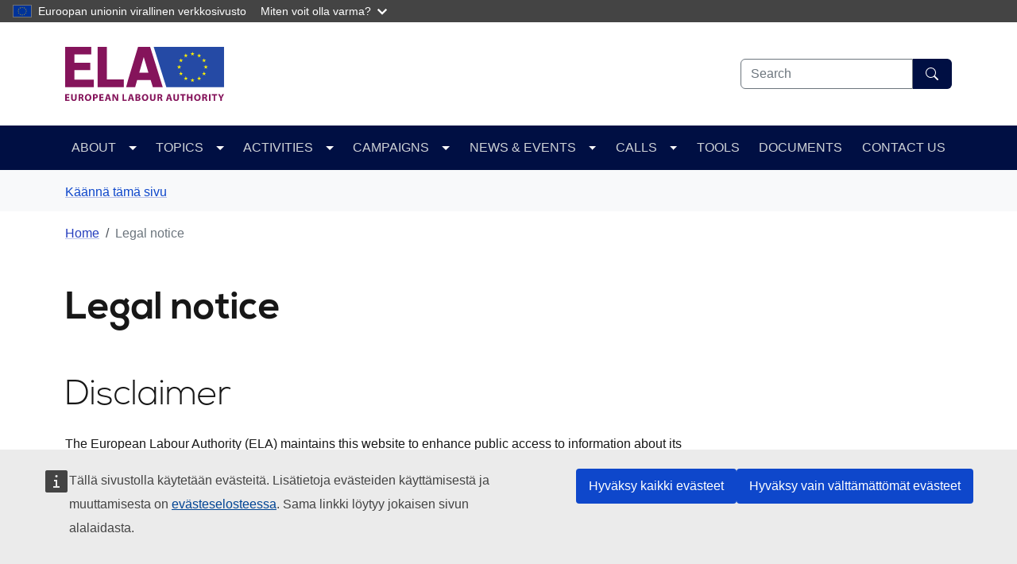

--- FILE ---
content_type: text/html; charset=UTF-8
request_url: https://www.ela.europa.eu/fi/node/649
body_size: 6188
content:
<!DOCTYPE html>
<html lang="fi" dir="ltr">
  <head>
    <meta charset="utf-8" />
<link rel="canonical" href="https://www.ela.europa.eu/en/legal-notice" />
<meta name="Generator" content="Drupal 11 (https://www.drupal.org)" />
<meta name="MobileOptimized" content="width" />
<meta name="HandheldFriendly" content="true" />
<meta name="viewport" content="width=device-width, initial-scale=1.0" />
<link rel="icon" href="/themes/custom/ela_theme/favicon.ico" type="image/vnd.microsoft.icon" />
<link rel="alternate" hreflang="en" href="https://www.ela.europa.eu/en/legal-notice" />
<script type="text/javascript">window.MSInputMethodContext && document.documentMode && document.write("\u003Clink rel=\u0022stylesheet\u0022 href=\u0022https:\/\/www.ela.europa.eu\/themes\/contrib\/oe_bootstrap_theme\/assets\/css\/bootstrap-ie11.css\u0022\u003E\u003Cscript src=\u0022https:\/\/cdn.jsdelivr.net\/combine\/npm\/ie11-custom-properties@4,npm\/element-qsa-scope@1\u0022\u003E\u003C\/script\u003E\u003Cscript crossorigin=\u0022anonymous\u0022 src=\u0022https:\/\/cdnjs.cloudflare.com\/polyfill\/v3\/polyfill.min.js?version=3.111.0\u0026features=Array.prototype.find%2CArray.prototype.includes%2CNumber.parseFloat%2CNumber.parseInt%2Cdefault\u0022\u003E\u003C\/script\u003E");</script>

    <title>Legal notice | European Labour Authority</title>
    <link rel="stylesheet" media="all" href="/sites/default/files/css/css_nEDYXurbCXR3zeZsg_jXoRHrvpBTcancvTqgHkFSEbQ.css?delta=0&amp;language=fi&amp;theme=ela_theme&amp;include=eJxtjUEOgzAMBD8UkSdFBlYkqh2s2Ebw-_bQqJceZ-YwYCpeIcjmDyNhchH0KBLsjXGBZ7-dW3_lfYQSL19MSoOOQVptlp9Zomus3KxiTwYaWy2krVD4uZ2iDP_c__tkjzkkr2R4A9ynRCQ" />
<link rel="stylesheet" media="all" href="/sites/default/files/css/css_pBKf-2J-oScQ9oSINCh8KCeSlXZnofUvnHp0Eli_6OY.css?delta=1&amp;language=fi&amp;theme=ela_theme&amp;include=eJxtjUEOgzAMBD8UkSdFBlYkqh2s2Ebw-_bQqJceZ-YwYCpeIcjmDyNhchH0KBLsjXGBZ7-dW3_lfYQSL19MSoOOQVptlp9Zomus3KxiTwYaWy2krVD4uZ2iDP_c__tkjzkkr2R4A9ynRCQ" />

    
  </head>
    <body class="path-node">
        <a href="#main-content" class="visually-hidden focusable">
      Skip to main content
    </a>
    <script type="application/json">{"utility":"globan","theme":"dark","logo":true,"link":true,"mode":false}</script>
<div id="cck_here" role="alert"></div>

      <div class="dialog-off-canvas-main-canvas" data-off-canvas-main-canvas>
    
<div class="page">
      <header class="bcl-header bcl-header--neutral">
              <nav
   class="w-100 shadow-sm navbar navbar-expand-lg navbar-light"
><div class='container'><div class="d-flex align-items-center justify-content-between corporate_logos__neutral"><a  class="navbar-brand" href="/fi"><img src="/themes/custom/ela_theme/images/logo.svg" alt="Home logo" title="Home"/><div class="h5 ms-4-5 d-none">European Labour Authority</div></a></div><div  class="region__header-top nav flex-lg-row align-items-center" >  
   

<div class="d-flex flex-column-reverse align-items-end flex-md-row ela-header-top-search_form">
  <div class="collapse ela__header_top__search_form__wrapper" id="ela-header-top-search_form-wrapper">
    <form action="/fi/node/649" method="post" id="oe-whitelabel-search-form" accept-charset="UTF-8" class="d-flex">
  <div class="bcl-search-form__group d-flex gx-sm-2-5"><input placeholder="Search" class="rounded-0 rounded-start form-autocomplete required form-control rounded-0 rounded-start" data-drupal-selector="edit-search-input" data-search-api-autocomplete-search="ela_search_content" data-autocomplete-path="/fi/search_api_autocomplete/ela_search_content?display=sitewide&amp;filter=search_api_fulltext" type="text" id="edit-search-input" name="search_input" value="" size="20" maxlength="128" required="required" />


  <button
   class="border-start-0 rounded-0 rounded-end btn-md py-2 bg-primary button js-form-submit form-submit rounded-0 rounded-end px-3 btn btn-primary" data-drupal-selector="edit-submit" type="submit" id="edit-submit" name="op" value="Search"
><svg
   class="bi icon--fluid"
><use xlink:href="/themes/custom/ela_theme/assets/icons/ela-bcl-default-icons.svg#search"/></svg></button>

</div>  
<input autocomplete="off" data-drupal-selector="form-sw3zqwczrho1cpjvsg2prqpjr9mtvysruzp5pjdg470" type="hidden" name="form_build_id" value="form-Sw3ZQWczRHO1cPjvsg2PrQpjr9mtVysrUZp5PJDg470" class="form-control" />
  
<input data-drupal-selector="edit-oe-whitelabel-search-form" type="hidden" name="form_id" value="oe_whitelabel_search_form" class="form-control" />

</form>
  </div>
    <button
   class="ela__header_top__search_form__toggler btn px-3 collapsed opener btn-primary btn-md" data-bs-toggle="collapse" data-bs-target="#ela-header-top-search_form-wrapper" aria-controls="ela-header-top-search_form-wrapper" type="button"
><span class="d-inline-block">Search</span><svg
   class="ms-2-5 bi icon--fluid"
><use xlink:href="/themes/custom/ela_theme/assets/icons/ela-bcl-default-icons.svg#search"/></svg></button>
    <button
   class="ela__header_top__search_form__toggler btn px-3 collapsed closer btn-primary btn-md" data-bs-toggle="collapse" data-bs-target="#ela-header-top-search_form-wrapper" aria-expanded aria-controls="ela-header-top-search_form-wrapper" type="button"
><svg
   class="bi icon--fluid"
><use xlink:href="/themes/custom/ela_theme/assets/icons/ela-bcl-default-icons.svg#x-circle"/></svg></button>
</div>
</div></div></nav>
            <div class="wrapper">
      

                    <nav
   class="bcl-header__navbar navbar navbar-expand-lg navbar-dark"
><div class='container'><button
      class="navbar-toggler"
      type="button"
      data-bs-toggle="collapse"
      data-bs-target='#bcl-navbar--2'
      aria-controls='bcl-navbar--2'
      aria-expanded="false"
      aria-label="Toggle navigation"
    ><span class="navbar-toggler-icon"></span></button><div class="collapse navbar-collapse" id='bcl-navbar--2'>
  
 <div id="block-ela-theme-main-navigation" class="w-100 me-auto" role="navigation" aria-label="Main navigation">
    <ul
     class="me-auto navbar-nav"
  ><li
          class="nav-item"
                  ><div class="dropdown-action-wrapper"><span  class="level-1 dropdown-item nav-link dropdown-toggle with-mobile-toggler">ABOUT</span><span class="level-1 dropdown-item nav-link dropdown-toggle mobile-toggler"></span></div><ul class="dropdown-menu links"><li class="nav-item dropdown-submenu"><a  class="level-2 dropdown-item" href="/fi/node/659">Who we are</a></li><li class="nav-item dropdown-submenu"><a  class="level-2 dropdown-item" href="/fi/node/1008">What we do</a></li><li class="nav-item dropdown-submenu"><div class="dropdown-action-wrapper"><a  class="level-2 dropdown-item dropdown-toggle with-mobile-toggler" href="/fi/node/1012">Governance</a><span class="level-2 dropdown-item dropdown-toggle mobile-toggler"></span></div><ul class="dropdown-menu links"><li class="nav-item dropdown-submenu"><a  class="level-3 dropdown-item" href="/fi/node/1009">Management Board</a></li><li class="nav-item dropdown-submenu"><a  class="level-3 dropdown-item" href="/fi/node/1010">Stakeholder Group</a></li><li class="nav-item dropdown-submenu"><a  class="level-3 dropdown-item" href="/fi/node/1011">Executive Director</a></li></ul></li><li class="nav-item dropdown-submenu"><a  class="level-2 dropdown-item" href="/fi/node/960">Corporate documents</a></li><li class="nav-item dropdown-submenu"><a  class="level-2 dropdown-item" href="/fi/node/1014">Internal organisation and management</a></li><li class="nav-item dropdown-submenu"><a  class="level-2 dropdown-item" href="/fi/node/950">Procurement</a></li><li class="nav-item dropdown-submenu"><a  class="level-2 dropdown-item" href="/fi/node/1016">Careers</a></li><li class="nav-item dropdown-submenu"><a  class="level-2 dropdown-item" href="https://www.ela.europa.eu/en/services">Services</a></li><li class="nav-item dropdown-submenu"><a  class="level-2 dropdown-item" href="/fi/node/1085">Glossary</a></li></ul></li><li
          class="nav-item"
                  ><div class="dropdown-action-wrapper"><a  class="level-1 dropdown-item nav-link dropdown-toggle with-mobile-toggler" href="/fi/node/1273">TOPICS</a><span class="level-1 dropdown-item nav-link dropdown-toggle mobile-toggler"></span></div><ul class="dropdown-menu links"><li class="nav-item dropdown-submenu"><a  class="level-2 dropdown-item" href="/fi/node/1041">Tackling undeclared work</a></li><li class="nav-item dropdown-submenu"><a  class="level-2 dropdown-item" href="/fi/node/1043">Posting of workers</a></li><li class="nav-item dropdown-submenu"><a  class="level-2 dropdown-item" href="/fi/node/1018">Social aspects of international road transport</a></li><li class="nav-item dropdown-submenu"><a  class="level-2 dropdown-item" href="/fi/node/1143">Social security coordination</a></li><li class="nav-item dropdown-submenu"><a  class="level-2 dropdown-item" href="/fi/node/1510">Free movement of workers</a></li></ul></li><li
          class="nav-item"
                  ><div class="dropdown-action-wrapper"><a  class="level-1 dropdown-item nav-link dropdown-toggle with-mobile-toggler" href="/fi/node/1313">ACTIVITIES</a><span class="level-1 dropdown-item nav-link dropdown-toggle mobile-toggler"></span></div><ul class="dropdown-menu links"><li class="nav-item dropdown-submenu"><a  class="level-2 dropdown-item" href="/fi/node/1062">Analysis and risk assessment</a></li><li class="nav-item dropdown-submenu"><a  class="level-2 dropdown-item" href="/fi/node/1087">Concerted and joint inspections</a></li><li class="nav-item dropdown-submenu"><a  class="level-2 dropdown-item" href="/fi/node/1055">Cooperation between Member States</a></li><li class="nav-item dropdown-submenu"><a  class="level-2 dropdown-item" href="/fi/node/975">EURES</a></li><li class="nav-item dropdown-submenu"><a  class="level-2 dropdown-item" href="/fi/node/971">Information and services</a></li><li class="nav-item dropdown-submenu"><a  class="level-2 dropdown-item" href="/fi/node/1104">Mediation</a></li><li class="nav-item dropdown-submenu"><a  class="level-2 dropdown-item" href="/fi/node/1107">Relations with social partners</a></li><li class="nav-item dropdown-submenu"><a  class="level-2 dropdown-item" href="/fi/node/1110">Training and capacity building</a></li><li class="nav-item dropdown-submenu"><a  class="level-2 dropdown-item" href="/fi/node/1609">Promotion of digital solutions for labour mobility</a></li></ul></li><li
          class="nav-item"
                  ><div class="dropdown-action-wrapper"><a  class="level-1 dropdown-item nav-link dropdown-toggle with-mobile-toggler" href="/fi/node/983">CAMPAIGNS</a><span class="level-1 dropdown-item nav-link dropdown-toggle mobile-toggler"></span></div><ul class="dropdown-menu links"><li class="nav-item dropdown-submenu"><a  class="level-2 dropdown-item" href="/fi/node/1707">EU for social security</a></li><li class="nav-item dropdown-submenu"><a  class="level-2 dropdown-item" href="/fi/node/1764">Light vehicles. Big changes.</a></li><li class="nav-item dropdown-submenu"><a  class="level-2 dropdown-item" href="/assets/horeca-campaign/index.html">Fair HORECA in EU</a></li><li class="nav-item dropdown-submenu"><a  class="level-2 dropdown-item" href="/fi/node/977">EU for fair construction</a></li><li class="nav-item dropdown-submenu"><a  class="level-2 dropdown-item" href="/fi/node/989">Road to fair transport</a></li><li class="nav-item dropdown-submenu"><a  class="level-2 dropdown-item" href="/fi/node/990">Rights for all seasons</a></li><li class="nav-item dropdown-submenu"><a  class="level-2 dropdown-item" href="/fi/node/991">EU for fair work</a></li></ul></li><li
          class="nav-item"
                  ><div class="dropdown-action-wrapper"><span  class="level-1 dropdown-item nav-link dropdown-toggle with-mobile-toggler">NEWS &amp; EVENTS</span><span class="level-1 dropdown-item nav-link dropdown-toggle mobile-toggler"></span></div><ul class="dropdown-menu links"><li class="nav-item dropdown-submenu"><a  class="level-2 dropdown-item" href="/fi/node/663">All news</a></li><li class="nav-item dropdown-submenu"><a  class="level-2 dropdown-item" href="/fi/node/949?f%5B0%5D=lp_event__dates_end%3Aupcoming&amp;sort%5Bname%5D=oe_sc_event_dates_end_value&amp;sort%5Bdirection%5D=ASC">All events</a></li><li class="nav-item dropdown-submenu"><a  class="level-2 dropdown-item" href="/fi/node/634">Support for people fleeing from Ukraine</a></li></ul></li><li
          class="nav-item"
                  ><div class="dropdown-action-wrapper"><span  class="level-1 dropdown-item nav-link dropdown-toggle with-mobile-toggler">CALLS</span><span class="level-1 dropdown-item nav-link dropdown-toggle mobile-toggler"></span></div><ul class="dropdown-menu links"><li class="nav-item dropdown-submenu"><a  class="level-2 dropdown-item" href="/fi/node/1130">Call for good practices</a></li><li class="nav-item dropdown-submenu"><a  class="level-2 dropdown-item" href="/fi/node/669">Call for experts</a></li><li class="nav-item dropdown-submenu"><a  class="level-2 dropdown-item" href="/fi/call25">Call for papers</a></li><li class="nav-item dropdown-submenu"><a  class="level-2 dropdown-item" href="https://www.ela.europa.eu/en/about/procurement">Procurement calls</a></li></ul></li><li
          class="nav-item"
                  ><a  class="level-1 dropdown-item nav-link" href="/fi/node/1594">TOOLS</a></li><li
          class="nav-item"
                  ><a  class="level-1 dropdown-item nav-link" href="/fi/node/952">DOCUMENTS</a></li><li
          class="nav-item"
                  ><a  class="level-1 dropdown-item nav-link" href="/fi/node/642">CONTACT US</a></li></ul>

  </div>
</div></div></nav>
            </div>
                  <div id="block-ela-theme-elamachinetranslationetrans" class="ela-etrans-block bg-light">
          <div class="container"><script type="application/json">{"service":"etrans","languages":{"exclude":["en"]},"renderAs":{"button":0,"icon":"icon","link":"link"},"domain":"gen","delay":0}</script>
</div>
      </div>


                  <div class="container">
                    <div id="block-breadcrumbs">
  
    
              
  <nav
   class="mt-3" aria-label="breadcrumb"
><ol
    class="breadcrumb"
  ><li
        class="breadcrumb-item"
        
      ><a  href="/fi"><svg
   class="d-md-none ms-0 me-2 me-2-5 bi icon--s"
><use xlink:href="/themes/custom/ela_theme/assets/icons/ela-bcl-default-icons.svg#arrow-left"/></svg>Home</a></li><li
        class="breadcrumb-item d-none d-md-block active"
        aria-current="page"
      >Legal notice</li></ol></nav>

  </div>


              </div>
                <div id="block-contentbanner">
  
    
      




<div lang="en"> 
  <div  class="bcl-content-banner py-4 pb-md-4-75 pt-md-4-75">
  <div class="container"><article
   class="border-0 card text-bg-primary_lighter"
><div class='row'><div class='col-lg-10 col-xl-9'><div class='card-body pt-0 px-0 pb-0'><h1 class="card-title bcl-heading"><span>Legal notice</span></h1></div></div></div></article></div>
</div>

</div>

  </div>


          </header>
    <main>
    
          <div class="container mt-2">
          <div class="row">
                    <div data-drupal-messages-fallback class="hidden"></div>


        
        
                  <div class="col-xl-12">
            
              <div id="block-ela-theme-main-page-content">
  
    
      <article lang="en" class="node node--promoted oe-page oe-page--full">
  
  

      
    
    <div>
                <div  class="mb-6">
    <div class="row">
  <div class="col-md-12">
              <div  class="mb-6">
    
<div class="paragraph paragraph--type--oe-rich-text paragraph--view-mode--default col-lg-10 col-xl-9">
          <div class="d-flex border-0">
                  <div class="flex-grow-1">
                          <h2 class="mb-4 bcl-heading"><span class="">  Disclaimer
</span></h2>                  <p>The European Labour Authority (ELA) maintains this website to enhance public access to information about its initiatives and European Union policies in general. Our goal is to keep this information timely and accurate. If errors are brought to our attention, we will try to correct them. However, ELA accepts no responsibility or liability whatsoever with regard to the information on this site.</p>

<p>This information is</p>

<ul>
	<li>of a general nature only and is not intended to address the specific circumstances of any particular individual or entity</li>
	<li>not necessarily comprehensive, complete, accurate or up to date</li>
	<li>sometimes linked to external sites over which ELA have no control and for which ELA assumes no responsibility</li>
	<li>not professional or legal advice (if you need specific advice, you should always consult a suitably qualified professional).</li>
</ul>

<p>Please note that it cannot be guaranteed that a document available online exactly reproduces an officially adopted text. Only the Official Journal of the European Union (the printed edition or, since 1 July 2013, the electronic edition on the EUR-Lex website) is authentic and produces legal effects.</p>

<p>It is our goal to minimise disruption caused by technical errors. However some data or information on our site may have been created or structured in files or formats that are not error-free, and we cannot guarantee that our service will not be interrupted or otherwise affected by such problems. ELA accepts no responsibility with regard to such problems incurred as a result of using this site or any linked external sites.</p>

<p>This disclaimer is not intended to limit the liability of ELA in contravention of any requirements laid down in applicable national law nor to exclude its liability for matters which may not be excluded under that law.&nbsp;</p>

      </div>
    </div>
  </div>
  </div>
          <div  class="mb-6">
    
<div class="paragraph paragraph--type--oe-rich-text paragraph--view-mode--default col-lg-10 col-xl-9">
          <div class="d-flex border-0">
                  <div class="flex-grow-1">
                          <h2 class="mb-4 bcl-heading"><span class="">  External link disclaimer
</span></h2>                  <p>The ELA website may contain “external links” to websites&nbsp; for which ELA has no control and for which ELA assumes no responsibility.</p>

<p>When visitors to ELA websites choose to follow a link to any external website, they are subject to the cookie, privacy and legal policies of the external website.</p>

<p>Compliance with applicable data protection and accessibility requirements of external websites linked to from the ELA website falls outside the control of ELA and is the explicit responsibility of the external website.</p>

<p><strong>Disclaimer of endorsement</strong></p>

<p>The purpose of any linked reference from ELA websites to any specific external resource, online service or a website, is to enhance the information available on ELA websites and help visitors to those websites.</p>

<p>Such linked references do not constitute endorsement by ELA of the specific external resource, online service or a website, nor endorsement of the information, contained in the linked reference, nor endorsement of the organisations owning the external websites.</p>

      </div>
    </div>
  </div>
  </div>
          <div  class="mb-6">
    
<div class="paragraph paragraph--type--oe-rich-text paragraph--view-mode--default col-lg-10 col-xl-9">
          <div class="d-flex border-0">
                  <div class="flex-grow-1">
                          <h2 class="mb-4 bcl-heading"><span class="">  Privacy policy
</span></h2>                  <p>The European Union is committed to user privacy.&nbsp;The privacy policy covers the European Union's&nbsp;websites&nbsp;within the europa.eu domain.</p>

<p><a href="https://www.ela.europa.eu/privacy-policy">Privacy policy</a></p>

      </div>
    </div>
  </div>
  </div>
          <div  class="mb-6">
    
<div class="paragraph paragraph--type--oe-rich-text paragraph--view-mode--default col-lg-10 col-xl-9">
          <div class="d-flex border-0">
                  <div class="flex-grow-1">
                          <h2 class="mb-4 bcl-heading"><span class="">  Copyright notice
</span></h2>                  <p>Copyright © for the entire content of this website unless otherwise stated: European Labour Authority – ELA.</p>

<p>Re-use is authorised, provided that ELA is acknowledged as the source of the material.&nbsp;</p>

<p>For individual documents, the general principle of re-use outlined above may be subject to specific conditions as indicated in individual copyright notices contained therein. Users are advised to refer to these individual copyright notices.&nbsp;</p>

<p>The ELA logo is the exclusive property of the European Labour Authority – ELA and its use is prohibited without the prior written permission of ELA.&nbsp;</p>

      </div>
    </div>
  </div>
  </div>

  </div>
</div>

  </div>

    </div>
  </article>

  </div>
<div id="block-ela-share-this-page" class="mt-5">
  
      <p  class="h4 fw-bold">Share this page</p>
    
      
            <div class="ela-webtools-generic__field-ela-wgs"><script type="application/json">{"service":"sbkm","version":"2.0","display":"icons","networks":["linkedin","facebook","x","more"]}</script>
</div>
      
  </div>


          </div>
             </div>
    </div>
  </main>
        <div id="block-neutralfooterblock">
  
    
      

                        
    
    


  
  <footer
   class="pb-4 mt-4 bcl-footer bcl-footer--neutral"
><div class="container"><div class="pt-4 pt-lg-5 row"><div class="col-12 col-lg-4"><p class="fw-bold mb-2"><img class="bcl-footer__logo mt-3 img-fluid" src="/themes/custom/ela_theme/images/ela-logo-negative.svg" alt="ELA footer logo" /></p><p> This site is managed by the European Labour Authority </p></div><div class="col-12 col-lg-4 pb-4 pb-lg-0"><p class="fw-bold border-bottom pb-2 mb-2 mt-3">Contact ELA</p><div class="mb-1"><a  class="standalone" href="/fi/node/642">Contact ELA</a></div><div class="mb-1"><a  class="standalone" href="/fi/node/1228">Contact Country</a></div><p class="fw-bold border-bottom pb-2 mb-2 mt-3">Follow us on social media</p><div class="mb-1"><a  class="standalone" href="https://www.linkedin.com/company/european-labour-authority/"><svg
   class="me-2-5 bi icon--xs"
><use xlink:href="/themes/custom/ela_theme/assets/icons/ela-bcl-default-icons.svg#linkedin"/></svg>Linkedin</a></div><div class="mb-1"><a  class="standalone" href="https://www.facebook.com/europeanlabourauthority"><svg
   class="me-2-5 bi icon--xs"
><use xlink:href="/themes/custom/ela_theme/assets/icons/ela-bcl-default-icons.svg#facebook"/></svg>Facebook</a></div><div class="mb-1"><a  class="standalone" href="https://www.instagram.com/eulabourauthority/"><svg
   class="me-2-5 bi icon--xs"
><use xlink:href="/themes/custom/ela_theme/assets/icons/ela-bcl-default-icons.svg#instagram"/></svg>Instagram</a></div><div class="mb-1"><a  class="standalone" href="https://x.com/EU_ELA"><svg
   class="me-2-5 bi icon--xs"
><use xlink:href="/themes/custom/ela_theme/assets/icons/ela-bcl-default-icons.svg#twitter-x"/></svg>X</a></div><div class="mb-1"><a  class="standalone" href="https://www.youtube.com/@EULabourAuthority"><svg
   class="me-2-5 bi icon--xs"
><use xlink:href="/themes/custom/ela_theme/assets/icons/ela-bcl-default-icons.svg#youtube"/></svg>Youtube</a></div></div><div class="col-12 col-lg-4"><p class="fw-bold border-bottom pb-2 mb-2 mt-3">Can we help you?</p><div class="mb-1"><a  class="standalone" href="/fi/node/1085">Glossary</a></div><div class="mb-1"><a  class="standalone" href="/fi/node/636">FAQ</a></div><div class="mb-1"><a  class="standalone" href="/fi/node/1042">About ELA</a></div><div class="mb-1"><a  class="standalone" href="/fi/node/1008">What we do</a></div><p class="fw-bold border-bottom pb-2 mb-2 mt-3">Legal</p><div class="mb-1"><a  class="standalone" href="https://commission.europa.eu/languages-our-websites_en">Language policy</a></div><div class="mb-1"><a  class="standalone" href="/fi/node/626">Privacy policy</a></div><div class="mb-1"><a  class="standalone" href="/en/accessibility-statement">Web accessibility</a></div><div class="mb-1"><a  class="standalone" href="/fi/node/649">Legal notice</a></div><div class="mb-1"><a  class="standalone" href="/fi/node/645">Cookies</a></div></div></div></div></footer>
  </div>


  </div>

  </div>

    <script type="application/json">{"utility":"piwik","siteID":"194","sitePath":["www.ela.europa.eu"],"instance":"europa.eu"}</script>
<script type="application/json">{"utility":"cck","url":"\/cookies"}</script>

    <script type="application/json" data-drupal-selector="drupal-settings-json">{"path":{"baseUrl":"\/","pathPrefix":"fi\/","currentPath":"node\/649","currentPathIsAdmin":false,"isFront":false,"currentLanguage":"fi"},"pluralDelimiter":"\u0003","suppressDeprecationErrors":true,"ajaxPageState":{"libraries":"[base64]","theme":"ela_theme","theme_token":null},"ajaxTrustedUrl":{"form_action_p_pvdeGsVG5zNF_XLGPTvYSKCf43t8qZYSwcfZl2uzM":true},"data":{"extlink":{"extTarget":true,"extTargetAppendNewWindowDisplay":true,"extTargetAppendNewWindowLabel":"(opens in a new window)","extTargetNoOverride":false,"extNofollow":false,"extTitleNoOverride":false,"extNoreferrer":true,"extFollowNoOverride":false,"extClass":"ext","extLabel":"(link is external)","extImgClass":false,"extSubdomains":true,"extExclude":"","extInclude":"","extCssExclude":"","extCssInclude":"","extCssExplicit":"","extAlert":false,"extAlertText":"This link will take you to an external web site. We are not responsible for their content.","extHideIcons":false,"mailtoClass":"0","telClass":"","mailtoLabel":"(link sends email)","telLabel":"(link is a phone number)","extUseFontAwesome":false,"extIconPlacement":"append","extPreventOrphan":false,"extFaLinkClasses":"fa fa-external-link","extFaMailtoClasses":"fa fa-envelope-o","extAdditionalLinkClasses":"","extAdditionalMailtoClasses":"","extAdditionalTelClasses":"","extFaTelClasses":"fa fa-phone","allowedDomains":[],"extExcludeNoreferrer":""}},"search_api_autocomplete":{"ela_search_content":{"auto_submit":true}},"user":{"uid":0,"permissionsHash":"e8fa33f9c15dc118791e0c1b75efd293a82733a2a83ff18d2c55fbb10b98a215"}}</script>
<script src="/core/assets/vendor/jquery/jquery.min.js?v=4.0.0-rc.1"></script>
<script src="/sites/default/files/js/js_BycJoEnepg2oV4AP_slreQfWJg5UxuAy2fUFlItR6yg.js?scope=footer&amp;delta=1&amp;language=fi&amp;theme=ela_theme&amp;include=eJxdjksKwzAQQy_k1kcaJo5KQuWM8Yz7uX0pOF10qSckHqgSGyqyQ3vZpBipzSE3K8MTzl4qjiF1MHbiAWaPN5HwCu7HPa99NOV1xmSQxSw8urb5vxR-8RNLmNHPxZkvXrUHTVf0NF207aIjrFhtRPwc__kHYaBOxw"></script>
<script src="https://webtools.europa.eu/load.js" defer></script>
<script src="/sites/default/files/js/js_q17uCJM-PU5mpAgBYtS9TjGR0-TVSPnsMS0aqq9nvd8.js?scope=footer&amp;delta=3&amp;language=fi&amp;theme=ela_theme&amp;include=eJxdjksKwzAQQy_k1kcaJo5KQuWM8Yz7uX0pOF10qSckHqgSGyqyQ3vZpBipzSE3K8MTzl4qjiF1MHbiAWaPN5HwCu7HPa99NOV1xmSQxSw8urb5vxR-8RNLmNHPxZkvXrUHTVf0NF207aIjrFhtRPwc__kHYaBOxw"></script>

  </body>
</html>


--- FILE ---
content_type: text/css
request_url: https://www.ela.europa.eu/sites/default/files/css/css_pBKf-2J-oScQ9oSINCh8KCeSlXZnofUvnHp0Eli_6OY.css?delta=1&language=fi&theme=ela_theme&include=eJxtjUEOgzAMBD8UkSdFBlYkqh2s2Ebw-_bQqJceZ-YwYCpeIcjmDyNhchH0KBLsjXGBZ7-dW3_lfYQSL19MSoOOQVptlp9Zomus3KxiTwYaWy2krVD4uZ2iDP_c__tkjzkkr2R4A9ynRCQ
body_size: 63083
content:
/* @license GPL-2.0-or-later https://www.drupal.org/licensing/faq */
:root,[data-bs-theme=light]{--bs-blue:#0d6efd;--bs-indigo:#6610f2;--bs-purple:#6f42c1;--bs-pink:#d63384;--bs-red:#dc3545;--bs-orange:#fd7e14;--bs-yellow:#ffc107;--bs-green:#198754;--bs-teal:#20c997;--bs-cyan:#0dcaf0;--bs-black:#000;--bs-white:#fff;--bs-gray:#6c757d;--bs-gray-dark:#343a40;--bs-gray-100:#f8f9fa;--bs-gray-200:#e9ecef;--bs-gray-300:#dee2e6;--bs-gray-400:#ced4da;--bs-gray-500:#adb5bd;--bs-gray-600:#6c757d;--bs-gray-700:#495057;--bs-gray-800:#343a40;--bs-gray-900:#212529;--bs-primary:#253ebe;--bs-secondary:#70254a;--bs-success:#09854c;--bs-info:#0d768b;--bs-warning:#ffba07;--bs-danger:#a51f2c;--bs-light:#f8f9fa;--bs-dark:#212529;--bs-primary-rgb:37,62,190;--bs-secondary-rgb:112,37,74;--bs-success-rgb:9,133,76;--bs-info-rgb:13,118,139;--bs-warning-rgb:255,186,7;--bs-danger-rgb:165,31,44;--bs-light-rgb:248,249,250;--bs-dark-rgb:33,37,41;--bs-primary-text-emphasis:#0f194c;--bs-secondary-text-emphasis:#2d0f1e;--bs-success-text-emphasis:#04351e;--bs-info-text-emphasis:#052f38;--bs-warning-text-emphasis:#664a03;--bs-danger-text-emphasis:#420c12;--bs-light-text-emphasis:#495057;--bs-dark-text-emphasis:#495057;--bs-primary-bg-subtle:#e9ecf9;--bs-secondary-bg-subtle:#f1e9ed;--bs-success-bg-subtle:#e6f3ed;--bs-info-bg-subtle:#e7f1f3;--bs-warning-bg-subtle:#fff8e6;--bs-danger-bg-subtle:#f6e9ea;--bs-light-bg-subtle:#fcfcfd;--bs-dark-bg-subtle:#ced4da;--bs-primary-border-subtle:#d3d8f2;--bs-secondary-border-subtle:#e2d3db;--bs-success-border-subtle:#cee7db;--bs-info-border-subtle:#cfe4e8;--bs-warning-border-subtle:#fff1cd;--bs-danger-border-subtle:#edd2d5;--bs-light-border-subtle:#e9ecef;--bs-dark-border-subtle:#adb5bd;--bs-white-rgb:255,255,255;--bs-black-rgb:0,0,0;--bs-font-sans-serif:system-ui,-apple-system,"Segoe UI",Roboto,"Helvetica Neue","Noto Sans","Liberation Sans",Arial,sans-serif,"Apple Color Emoji","Segoe UI Emoji","Segoe UI Symbol","Noto Color Emoji";--bs-font-monospace:SFMono-Regular,Menlo,Monaco,Consolas,"Liberation Mono","Courier New",monospace;--bs-gradient:linear-gradient(180deg,hsla(0,0%,100%,.15),hsla(0,0%,100%,0));--bs-body-font-family:var(--bs-font-sans-serif);--bs-body-font-size:1rem;--bs-body-font-weight:400;--bs-body-line-height:1.5;--bs-body-color:#212529;--bs-body-color-rgb:33,37,41;--bs-body-bg:#fff;--bs-body-bg-rgb:255,255,255;--bs-emphasis-color:#000;--bs-emphasis-color-rgb:0,0,0;--bs-secondary-color:#495057;--bs-secondary-color-rgb:73,80,87;--bs-secondary-bg:#e9ecef;--bs-secondary-bg-rgb:233,236,239;--bs-tertiary-color:rgba(33,37,41,.5);--bs-tertiary-color-rgb:33,37,41;--bs-tertiary-bg:#f8f9fa;--bs-tertiary-bg-rgb:248,249,250;--bs-heading-color:inherit;--bs-link-color:#253ebe;--bs-link-color-rgb:37,62,190;--bs-link-decoration:underline;--bs-link-hover-color:#1e3298;--bs-link-hover-color-rgb:30,50,152;--bs-code-color:#d63384;--bs-highlight-color:#212529;--bs-highlight-bg:#fff3cd;--bs-border-width:1px;--bs-border-style:solid;--bs-border-color:#dee2e6;--bs-border-color-translucent:rgba(0,0,0,.175);--bs-border-radius:0.375rem;--bs-border-radius-sm:0.25rem;--bs-border-radius-lg:0.5rem;--bs-border-radius-xl:1rem;--bs-border-radius-xxl:2rem;--bs-border-radius-2xl:var(--bs-border-radius-xxl);--bs-border-radius-pill:50rem;--bs-box-shadow:0 0.5rem 1rem rgba(0,0,0,.15);--bs-box-shadow-sm:0 0.125rem 0.25rem rgba(0,0,0,.075);--bs-box-shadow-lg:0 1rem 3rem rgba(0,0,0,.175);--bs-box-shadow-inset:inset 0 1px 2px rgba(0,0,0,.075);--bs-focus-ring-width:0.25rem;--bs-focus-ring-opacity:0.25;--bs-focus-ring-color:rgba(37,62,190,.25);--bs-form-valid-color:#09854c;--bs-form-valid-border-color:#09854c;--bs-form-invalid-color:#a51f2c;--bs-form-invalid-border-color:#a51f2c}[data-bs-theme=dark]{color-scheme:dark;--bs-body-color:#dee2e6;--bs-body-color-rgb:222,226,230;--bs-body-bg:#212529;--bs-body-bg-rgb:33,37,41;--bs-emphasis-color:#fff;--bs-emphasis-color-rgb:255,255,255;--bs-secondary-color:rgba(222,226,230,.75);--bs-secondary-color-rgb:222,226,230;--bs-secondary-bg:#343a40;--bs-secondary-bg-rgb:52,58,64;--bs-tertiary-color:rgba(222,226,230,.5);--bs-tertiary-color-rgb:222,226,230;--bs-tertiary-bg:#2b3035;--bs-tertiary-bg-rgb:43,48,53;--bs-primary-text-emphasis:#7c8bd8;--bs-secondary-text-emphasis:#a97c92;--bs-success-text-emphasis:#6bb694;--bs-info-text-emphasis:#6eadb9;--bs-warning-text-emphasis:#ffd66a;--bs-danger-text-emphasis:#c97980;--bs-light-text-emphasis:#f8f9fa;--bs-dark-text-emphasis:#dee2e6;--bs-primary-bg-subtle:#070c26;--bs-secondary-bg-subtle:#16070f;--bs-success-bg-subtle:#021b0f;--bs-info-bg-subtle:#03181c;--bs-warning-bg-subtle:#332501;--bs-danger-bg-subtle:#210609;--bs-light-bg-subtle:#343a40;--bs-dark-bg-subtle:#1a1d20;--bs-primary-border-subtle:#162572;--bs-secondary-border-subtle:#43162c;--bs-success-border-subtle:#05502e;--bs-info-border-subtle:#084753;--bs-warning-border-subtle:#997004;--bs-danger-border-subtle:#63131a;--bs-light-border-subtle:#495057;--bs-dark-border-subtle:#343a40;--bs-heading-color:inherit;--bs-link-color:#7c8bd8;--bs-link-hover-color:#96a2e0;--bs-link-color-rgb:124,139,216;--bs-link-hover-color-rgb:150,162,224;--bs-code-color:#e685b5;--bs-highlight-color:#dee2e6;--bs-highlight-bg:#664d03;--bs-border-color:#495057;--bs-border-color-translucent:hsla(0,0%,100%,.15);--bs-form-valid-color:#75b798;--bs-form-valid-border-color:#75b798;--bs-form-invalid-color:#ea868f;--bs-form-invalid-border-color:#ea868f}*,:after,:before{box-sizing:border-box}@media (prefers-reduced-motion:no-preference){:root{scroll-behavior:smooth}}body{background-color:var(--bs-body-bg);color:var(--bs-body-color);font-family:var(--bs-body-font-family);font-size:var(--bs-body-font-size);font-weight:var(--bs-body-font-weight);line-height:var(--bs-body-line-height);margin:0;text-align:var(--bs-body-text-align);-webkit-text-size-adjust:100%;-webkit-tap-highlight-color:rgba(0,0,0,0)}hr{border:0;border-top:var(--bs-border-width) solid;color:inherit;margin:1rem 0;opacity:.25}.bcl-language-list-modal .modal-title,.h1,.h2,.h3,.h4,.h5,.h6,h1,h2,h3,h4,h5,h6{color:var(--bs-heading-color);font-weight:500;line-height:1.2;margin-bottom:.5rem;margin-top:0}.h1,h1{font-size:calc(1.375rem + 1.5vw)}@media (min-width:1200px){.h1,h1{font-size:2.5rem}}.h2,h2{font-size:calc(1.325rem + .9vw)}@media (min-width:1200px){.h2,h2{font-size:2rem}}.h3,h3{font-size:calc(1.3rem + .6vw)}@media (min-width:1200px){.h3,h3{font-size:1.75rem}}.h4,h4{font-size:calc(1.275rem + .3vw)}@media (min-width:1200px){.h4,h4{font-size:1.5rem}}.h5,h5{font-size:1.25rem}.h6,h6{font-size:1rem}p{margin-bottom:1rem;margin-top:0}abbr[title]{cursor:help;-webkit-text-decoration:underline dotted;text-decoration:underline dotted;-webkit-text-decoration-skip-ink:none;text-decoration-skip-ink:none}address{font-style:normal;line-height:inherit;margin-bottom:1rem}ol,ul{padding-left:2rem}dl,ol,ul{margin-bottom:1rem;margin-top:0}ol ol,ol ul,ul ol,ul ul{margin-bottom:0}dt{font-weight:700}dd{margin-bottom:.5rem;margin-left:0}blockquote{margin:0 0 1rem}b,strong{font-weight:bolder}.small,small{font-size:.875em}.mark,mark{background-color:var(--bs-highlight-bg);color:var(--bs-highlight-color);padding:.1875em}sub,sup{font-size:.75em;line-height:0;position:relative;vertical-align:baseline}sub{bottom:-.25em}sup{top:-.5em}a{color:rgba(var(--bs-link-color-rgb),var(--bs-link-opacity,1));text-decoration:underline}a:hover{--bs-link-color-rgb:var(--bs-link-hover-color-rgb)}a:not([href]):not([class]),a:not([href]):not([class]):hover{color:inherit;text-decoration:none}code,kbd,pre,samp{font-family:var(--bs-font-monospace);font-size:1em}pre{display:block;font-size:.875em;margin-bottom:1rem;margin-top:0;overflow:auto}pre code{color:inherit;font-size:inherit;word-break:normal}code{color:var(--bs-code-color);font-size:.875em;word-wrap:break-word}a>code{color:inherit}kbd{background-color:var(--bs-body-color);border-radius:.25rem;color:var(--bs-body-bg);font-size:.875em;padding:.1875rem .375rem}kbd kbd{font-size:1em;padding:0}figure{margin:0 0 1rem}img,svg{vertical-align:middle}table{border-collapse:collapse;caption-side:bottom}caption{color:var(--bs-secondary-color);padding-bottom:.5rem;padding-top:.5rem;text-align:left}th{text-align:inherit;text-align:-webkit-match-parent}tbody,td,tfoot,th,thead,tr{border:0 solid;border-color:inherit}label{display:inline-block}button{border-radius:0}button:focus:not(:focus-visible){outline:0}button,input,optgroup,select,textarea{font-family:inherit;font-size:inherit;line-height:inherit;margin:0}button,select{text-transform:none}[role=button]{cursor:pointer}select{word-wrap:normal}select:disabled{opacity:1}[list]:not([type=date]):not([type=datetime-local]):not([type=month]):not([type=week]):not([type=time])::-webkit-calendar-picker-indicator{display:none!important}[type=button],[type=reset],[type=submit],button{-webkit-appearance:button}[type=button]:not(:disabled),[type=reset]:not(:disabled),[type=submit]:not(:disabled),button:not(:disabled){cursor:pointer}::-moz-focus-inner{border-style:none;padding:0}textarea{resize:vertical}fieldset{border:0;margin:0;min-width:0;padding:0}legend{float:left;font-size:calc(1.275rem + .3vw);line-height:inherit;margin-bottom:.5rem;padding:0;width:100%}@media (min-width:1200px){legend{font-size:1.5rem}}legend+*{clear:left}::-webkit-datetime-edit-day-field,::-webkit-datetime-edit-fields-wrapper,::-webkit-datetime-edit-hour-field,::-webkit-datetime-edit-minute,::-webkit-datetime-edit-month-field,::-webkit-datetime-edit-text,::-webkit-datetime-edit-year-field{padding:0}::-webkit-inner-spin-button{height:auto}[type=search]{-webkit-appearance:textfield;outline-offset:-2px}[type=search]::-webkit-search-cancel-button{cursor:pointer;-webkit-filter:grayscale(1);filter:grayscale(1)}::-webkit-search-decoration{-webkit-appearance:none}::-webkit-color-swatch-wrapper{padding:0}::-webkit-file-upload-button{-webkit-appearance:button;font:inherit}::file-selector-button{-webkit-appearance:button;font:inherit}output{display:inline-block}iframe{border:0}summary{cursor:pointer;display:list-item}progress{vertical-align:baseline}[hidden]{display:none!important}.lead{font-size:1.25rem;font-weight:300}.display-1{font-size:calc(1.625rem + 4.5vw);font-weight:300;line-height:1.2}@media (min-width:1200px){.display-1{font-size:5rem}}.display-2{font-size:calc(1.575rem + 3.9vw);font-weight:300;line-height:1.2}@media (min-width:1200px){.display-2{font-size:4.5rem}}.display-3{font-size:calc(1.525rem + 3.3vw);font-weight:300;line-height:1.2}@media (min-width:1200px){.display-3{font-size:4rem}}.display-4{font-size:calc(1.475rem + 2.7vw);font-weight:300;line-height:1.2}@media (min-width:1200px){.display-4{font-size:3.5rem}}.display-5{font-size:calc(1.425rem + 2.1vw);font-weight:300;line-height:1.2}@media (min-width:1200px){.display-5{font-size:3rem}}.display-6{font-size:calc(1.375rem + 1.5vw);font-weight:300;line-height:1.2}@media (min-width:1200px){.display-6{font-size:2.5rem}}.list-inline,.list-unstyled{list-style:none;padding-left:0}.list-inline-item{display:inline-block}.list-inline-item:not(:last-child){margin-right:.5rem}.initialism{font-size:.875em;text-transform:uppercase}.blockquote{font-size:1.25rem;margin-bottom:1rem}.blockquote>:last-child{margin-bottom:0}.blockquote-footer{color:#6c757d;font-size:.875em;margin-bottom:1rem;margin-top:-1rem}.blockquote-footer:before{content:"— "}.img-fluid,.img-thumbnail{height:auto;max-width:100%}.img-thumbnail{background-color:var(--bs-body-bg);border:var(--bs-border-width) solid var(--bs-border-color);border-radius:var(--bs-border-radius);padding:.25rem}.figure{display:inline-block}.figure-img{line-height:1;margin-bottom:.5rem}.figure-caption{color:var(--bs-secondary-color);font-size:.875em}.container,.container-fluid,.container-lg,.container-md,.container-sm,.container-xl,.container-xxl{--bs-gutter-x:1.5rem;--bs-gutter-y:0;margin-left:auto;margin-right:auto;padding-left:calc(var(--bs-gutter-x)*.5);padding-right:calc(var(--bs-gutter-x)*.5);width:100%}@media (min-width:576px){.container,.container-sm{max-width:540px}}@media (min-width:768px){.container,.container-md,.container-sm{max-width:720px}}@media (min-width:992px){.container,.container-lg,.container-md,.container-sm{max-width:960px}}@media (min-width:1200px){.container,.container-lg,.container-md,.container-sm,.container-xl{max-width:1140px}}@media (min-width:1400px){.container,.container-lg,.container-md,.container-sm,.container-xl,.container-xxl{max-width:1320px}}:root{--bs-breakpoint-xs:0;--bs-breakpoint-sm:576px;--bs-breakpoint-md:768px;--bs-breakpoint-lg:992px;--bs-breakpoint-xl:1200px;--bs-breakpoint-xxl:1400px}.row{--bs-gutter-x:1.5rem;--bs-gutter-y:0;display:-ms-flexbox;display:flex;-ms-flex-wrap:wrap;flex-wrap:wrap;margin-left:calc(var(--bs-gutter-x)*-.5);margin-right:calc(var(--bs-gutter-x)*-.5);margin-top:calc(var(--bs-gutter-y)*-1)}.row>*{-ms-flex-negative:0;flex-shrink:0;margin-top:var(--bs-gutter-y);max-width:100%;padding-left:calc(var(--bs-gutter-x)*.5);padding-right:calc(var(--bs-gutter-x)*.5);width:100%}.col{-ms-flex:1 0 0px;flex:1 0 0}.row-cols-auto>*{width:auto}.row-cols-1>*,.row-cols-auto>*{-ms-flex:0 0 auto;flex:0 0 auto}.row-cols-1>*{width:100%}.row-cols-2>*{width:50%}.row-cols-2>*,.row-cols-3>*{-ms-flex:0 0 auto;flex:0 0 auto}.row-cols-3>*{width:33.33333333%}.row-cols-4>*{width:25%}.row-cols-4>*,.row-cols-5>*{-ms-flex:0 0 auto;flex:0 0 auto}.row-cols-5>*{width:20%}.row-cols-6>*{width:16.66666667%}.col-auto,.row-cols-6>*{-ms-flex:0 0 auto;flex:0 0 auto}.col-auto{width:auto}.col-1{width:8.33333333%}.col-1,.col-2{-ms-flex:0 0 auto;flex:0 0 auto}.col-2{width:16.66666667%}.col-3{width:25%}.col-3,.col-4{-ms-flex:0 0 auto;flex:0 0 auto}.col-4{width:33.33333333%}.col-5{width:41.66666667%}.col-5,.col-6{-ms-flex:0 0 auto;flex:0 0 auto}.col-6{width:50%}.col-7{width:58.33333333%}.col-7,.col-8{-ms-flex:0 0 auto;flex:0 0 auto}.col-8{width:66.66666667%}.col-9{width:75%}.col-10,.col-9{-ms-flex:0 0 auto;flex:0 0 auto}.col-10{width:83.33333333%}.col-11{width:91.66666667%}.col-11,.col-12{-ms-flex:0 0 auto;flex:0 0 auto}.col-12{width:100%}.offset-1{margin-left:8.33333333%}.offset-2{margin-left:16.66666667%}.offset-3{margin-left:25%}.offset-4{margin-left:33.33333333%}.offset-5{margin-left:41.66666667%}.offset-6{margin-left:50%}.offset-7{margin-left:58.33333333%}.offset-8{margin-left:66.66666667%}.offset-9{margin-left:75%}.offset-10{margin-left:83.33333333%}.offset-11{margin-left:91.66666667%}.g-0,.gx-0{--bs-gutter-x:0}.g-0,.gy-0{--bs-gutter-y:0}.g-1,.gx-1{--bs-gutter-x:0.25rem}.g-1,.gy-1{--bs-gutter-y:0.25rem}.g-2,.gx-2{--bs-gutter-x:0.5rem}.g-2,.gy-2{--bs-gutter-y:0.5rem}.g-3,.gx-3{--bs-gutter-x:1rem}.g-3,.gy-3{--bs-gutter-y:1rem}.g-4,.gx-4{--bs-gutter-x:1.5rem}.g-4,.gy-4{--bs-gutter-y:1.5rem}.g-5,.gx-5{--bs-gutter-x:3rem}.g-5,.gy-5{--bs-gutter-y:3rem}.g-1-5,.gx-1-5{--bs-gutter-x:0.375rem}.g-1-5,.gy-1-5{--bs-gutter-y:0.375rem}.g-2-5,.gx-2-5{--bs-gutter-x:0.75rem}.g-2-5,.gy-2-5{--bs-gutter-y:0.75rem}.g-3-5,.gx-3-5{--bs-gutter-x:1.25rem}.g-3-5,.gy-3-5{--bs-gutter-y:1.25rem}.g-4-25,.gx-4-25{--bs-gutter-x:1.75rem}.g-4-25,.gy-4-25{--bs-gutter-y:1.75rem}.g-4-5,.gx-4-5{--bs-gutter-x:2rem}.g-4-5,.gy-4-5{--bs-gutter-y:2rem}.g-4-75,.gx-4-75{--bs-gutter-x:2.5rem}.g-4-75,.gy-4-75{--bs-gutter-y:2.5rem}@media (min-width:576px){.col-sm{-ms-flex:1 0 0px;flex:1 0 0}.row-cols-sm-auto>*{-ms-flex:0 0 auto;flex:0 0 auto;width:auto}.row-cols-sm-1>*{-ms-flex:0 0 auto;flex:0 0 auto;width:100%}.row-cols-sm-2>*{-ms-flex:0 0 auto;flex:0 0 auto;width:50%}.row-cols-sm-3>*{-ms-flex:0 0 auto;flex:0 0 auto;width:33.33333333%}.row-cols-sm-4>*{-ms-flex:0 0 auto;flex:0 0 auto;width:25%}.row-cols-sm-5>*{-ms-flex:0 0 auto;flex:0 0 auto;width:20%}.row-cols-sm-6>*{width:16.66666667%}.col-sm-auto,.row-cols-sm-6>*{-ms-flex:0 0 auto;flex:0 0 auto}.col-sm-auto{width:auto}.col-sm-1{width:8.33333333%}.col-sm-1,.col-sm-2{-ms-flex:0 0 auto;flex:0 0 auto}.col-sm-2{width:16.66666667%}.col-sm-3{width:25%}.col-sm-3,.col-sm-4{-ms-flex:0 0 auto;flex:0 0 auto}.col-sm-4{width:33.33333333%}.col-sm-5{width:41.66666667%}.col-sm-5,.col-sm-6{-ms-flex:0 0 auto;flex:0 0 auto}.col-sm-6{width:50%}.col-sm-7{width:58.33333333%}.col-sm-7,.col-sm-8{-ms-flex:0 0 auto;flex:0 0 auto}.col-sm-8{width:66.66666667%}.col-sm-9{width:75%}.col-sm-10,.col-sm-9{-ms-flex:0 0 auto;flex:0 0 auto}.col-sm-10{width:83.33333333%}.col-sm-11{width:91.66666667%}.col-sm-11,.col-sm-12{-ms-flex:0 0 auto;flex:0 0 auto}.col-sm-12{width:100%}.offset-sm-0{margin-left:0}.offset-sm-1{margin-left:8.33333333%}.offset-sm-2{margin-left:16.66666667%}.offset-sm-3{margin-left:25%}.offset-sm-4{margin-left:33.33333333%}.offset-sm-5{margin-left:41.66666667%}.offset-sm-6{margin-left:50%}.offset-sm-7{margin-left:58.33333333%}.offset-sm-8{margin-left:66.66666667%}.offset-sm-9{margin-left:75%}.offset-sm-10{margin-left:83.33333333%}.offset-sm-11{margin-left:91.66666667%}.g-sm-0,.gx-sm-0{--bs-gutter-x:0}.g-sm-0,.gy-sm-0{--bs-gutter-y:0}.g-sm-1,.gx-sm-1{--bs-gutter-x:0.25rem}.g-sm-1,.gy-sm-1{--bs-gutter-y:0.25rem}.g-sm-2,.gx-sm-2{--bs-gutter-x:0.5rem}.g-sm-2,.gy-sm-2{--bs-gutter-y:0.5rem}.g-sm-3,.gx-sm-3{--bs-gutter-x:1rem}.g-sm-3,.gy-sm-3{--bs-gutter-y:1rem}.g-sm-4,.gx-sm-4{--bs-gutter-x:1.5rem}.g-sm-4,.gy-sm-4{--bs-gutter-y:1.5rem}.g-sm-5,.gx-sm-5{--bs-gutter-x:3rem}.g-sm-5,.gy-sm-5{--bs-gutter-y:3rem}.g-sm-1-5,.gx-sm-1-5{--bs-gutter-x:0.375rem}.g-sm-1-5,.gy-sm-1-5{--bs-gutter-y:0.375rem}.g-sm-2-5,.gx-sm-2-5{--bs-gutter-x:0.75rem}.g-sm-2-5,.gy-sm-2-5{--bs-gutter-y:0.75rem}.g-sm-3-5,.gx-sm-3-5{--bs-gutter-x:1.25rem}.g-sm-3-5,.gy-sm-3-5{--bs-gutter-y:1.25rem}.g-sm-4-25,.gx-sm-4-25{--bs-gutter-x:1.75rem}.g-sm-4-25,.gy-sm-4-25{--bs-gutter-y:1.75rem}.g-sm-4-5,.gx-sm-4-5{--bs-gutter-x:2rem}.g-sm-4-5,.gy-sm-4-5{--bs-gutter-y:2rem}.g-sm-4-75,.gx-sm-4-75{--bs-gutter-x:2.5rem}.g-sm-4-75,.gy-sm-4-75{--bs-gutter-y:2.5rem}}@media (min-width:768px){.col-md{-ms-flex:1 0 0px;flex:1 0 0}.row-cols-md-auto>*{-ms-flex:0 0 auto;flex:0 0 auto;width:auto}.row-cols-md-1>*{-ms-flex:0 0 auto;flex:0 0 auto;width:100%}.row-cols-md-2>*{-ms-flex:0 0 auto;flex:0 0 auto;width:50%}.row-cols-md-3>*{-ms-flex:0 0 auto;flex:0 0 auto;width:33.33333333%}.row-cols-md-4>*{-ms-flex:0 0 auto;flex:0 0 auto;width:25%}.row-cols-md-5>*{-ms-flex:0 0 auto;flex:0 0 auto;width:20%}.row-cols-md-6>*{width:16.66666667%}.col-md-auto,.row-cols-md-6>*{-ms-flex:0 0 auto;flex:0 0 auto}.col-md-auto{width:auto}.col-md-1{width:8.33333333%}.col-md-1,.col-md-2{-ms-flex:0 0 auto;flex:0 0 auto}.col-md-2{width:16.66666667%}.col-md-3{width:25%}.col-md-3,.col-md-4{-ms-flex:0 0 auto;flex:0 0 auto}.col-md-4{width:33.33333333%}.col-md-5{width:41.66666667%}.col-md-5,.col-md-6{-ms-flex:0 0 auto;flex:0 0 auto}.col-md-6{width:50%}.col-md-7{width:58.33333333%}.col-md-7,.col-md-8{-ms-flex:0 0 auto;flex:0 0 auto}.col-md-8{width:66.66666667%}.col-md-9{width:75%}.col-md-10,.col-md-9{-ms-flex:0 0 auto;flex:0 0 auto}.col-md-10{width:83.33333333%}.col-md-11{width:91.66666667%}.col-md-11,.col-md-12{-ms-flex:0 0 auto;flex:0 0 auto}.col-md-12{width:100%}.offset-md-0{margin-left:0}.offset-md-1{margin-left:8.33333333%}.offset-md-2{margin-left:16.66666667%}.offset-md-3{margin-left:25%}.offset-md-4{margin-left:33.33333333%}.offset-md-5{margin-left:41.66666667%}.offset-md-6{margin-left:50%}.offset-md-7{margin-left:58.33333333%}.offset-md-8{margin-left:66.66666667%}.offset-md-9{margin-left:75%}.offset-md-10{margin-left:83.33333333%}.offset-md-11{margin-left:91.66666667%}.g-md-0,.gx-md-0{--bs-gutter-x:0}.g-md-0,.gy-md-0{--bs-gutter-y:0}.g-md-1,.gx-md-1{--bs-gutter-x:0.25rem}.g-md-1,.gy-md-1{--bs-gutter-y:0.25rem}.g-md-2,.gx-md-2{--bs-gutter-x:0.5rem}.g-md-2,.gy-md-2{--bs-gutter-y:0.5rem}.g-md-3,.gx-md-3{--bs-gutter-x:1rem}.g-md-3,.gy-md-3{--bs-gutter-y:1rem}.g-md-4,.gx-md-4{--bs-gutter-x:1.5rem}.g-md-4,.gy-md-4{--bs-gutter-y:1.5rem}.g-md-5,.gx-md-5{--bs-gutter-x:3rem}.g-md-5,.gy-md-5{--bs-gutter-y:3rem}.g-md-1-5,.gx-md-1-5{--bs-gutter-x:0.375rem}.g-md-1-5,.gy-md-1-5{--bs-gutter-y:0.375rem}.g-md-2-5,.gx-md-2-5{--bs-gutter-x:0.75rem}.g-md-2-5,.gy-md-2-5{--bs-gutter-y:0.75rem}.g-md-3-5,.gx-md-3-5{--bs-gutter-x:1.25rem}.g-md-3-5,.gy-md-3-5{--bs-gutter-y:1.25rem}.g-md-4-25,.gx-md-4-25{--bs-gutter-x:1.75rem}.g-md-4-25,.gy-md-4-25{--bs-gutter-y:1.75rem}.g-md-4-5,.gx-md-4-5{--bs-gutter-x:2rem}.g-md-4-5,.gy-md-4-5{--bs-gutter-y:2rem}.g-md-4-75,.gx-md-4-75{--bs-gutter-x:2.5rem}.g-md-4-75,.gy-md-4-75{--bs-gutter-y:2.5rem}}@media (min-width:992px){.col-lg{-ms-flex:1 0 0px;flex:1 0 0}.row-cols-lg-auto>*{-ms-flex:0 0 auto;flex:0 0 auto;width:auto}.row-cols-lg-1>*{-ms-flex:0 0 auto;flex:0 0 auto;width:100%}.row-cols-lg-2>*{-ms-flex:0 0 auto;flex:0 0 auto;width:50%}.row-cols-lg-3>*{-ms-flex:0 0 auto;flex:0 0 auto;width:33.33333333%}.row-cols-lg-4>*{-ms-flex:0 0 auto;flex:0 0 auto;width:25%}.row-cols-lg-5>*{-ms-flex:0 0 auto;flex:0 0 auto;width:20%}.row-cols-lg-6>*{width:16.66666667%}.col-lg-auto,.row-cols-lg-6>*{-ms-flex:0 0 auto;flex:0 0 auto}.col-lg-auto{width:auto}.col-lg-1{width:8.33333333%}.col-lg-1,.col-lg-2{-ms-flex:0 0 auto;flex:0 0 auto}.col-lg-2{width:16.66666667%}.col-lg-3{width:25%}.col-lg-3,.col-lg-4{-ms-flex:0 0 auto;flex:0 0 auto}.col-lg-4{width:33.33333333%}.col-lg-5{width:41.66666667%}.col-lg-5,.col-lg-6{-ms-flex:0 0 auto;flex:0 0 auto}.col-lg-6{width:50%}.col-lg-7{width:58.33333333%}.col-lg-7,.col-lg-8{-ms-flex:0 0 auto;flex:0 0 auto}.col-lg-8{width:66.66666667%}.col-lg-9{width:75%}.col-lg-10,.col-lg-9{-ms-flex:0 0 auto;flex:0 0 auto}.col-lg-10{width:83.33333333%}.col-lg-11{width:91.66666667%}.col-lg-11,.col-lg-12{-ms-flex:0 0 auto;flex:0 0 auto}.col-lg-12{width:100%}.offset-lg-0{margin-left:0}.offset-lg-1{margin-left:8.33333333%}.offset-lg-2{margin-left:16.66666667%}.offset-lg-3{margin-left:25%}.offset-lg-4{margin-left:33.33333333%}.offset-lg-5{margin-left:41.66666667%}.offset-lg-6{margin-left:50%}.offset-lg-7{margin-left:58.33333333%}.offset-lg-8{margin-left:66.66666667%}.offset-lg-9{margin-left:75%}.offset-lg-10{margin-left:83.33333333%}.offset-lg-11{margin-left:91.66666667%}.g-lg-0,.gx-lg-0{--bs-gutter-x:0}.g-lg-0,.gy-lg-0{--bs-gutter-y:0}.g-lg-1,.gx-lg-1{--bs-gutter-x:0.25rem}.g-lg-1,.gy-lg-1{--bs-gutter-y:0.25rem}.g-lg-2,.gx-lg-2{--bs-gutter-x:0.5rem}.g-lg-2,.gy-lg-2{--bs-gutter-y:0.5rem}.g-lg-3,.gx-lg-3{--bs-gutter-x:1rem}.g-lg-3,.gy-lg-3{--bs-gutter-y:1rem}.g-lg-4,.gx-lg-4{--bs-gutter-x:1.5rem}.g-lg-4,.gy-lg-4{--bs-gutter-y:1.5rem}.g-lg-5,.gx-lg-5{--bs-gutter-x:3rem}.g-lg-5,.gy-lg-5{--bs-gutter-y:3rem}.g-lg-1-5,.gx-lg-1-5{--bs-gutter-x:0.375rem}.g-lg-1-5,.gy-lg-1-5{--bs-gutter-y:0.375rem}.g-lg-2-5,.gx-lg-2-5{--bs-gutter-x:0.75rem}.g-lg-2-5,.gy-lg-2-5{--bs-gutter-y:0.75rem}.g-lg-3-5,.gx-lg-3-5{--bs-gutter-x:1.25rem}.g-lg-3-5,.gy-lg-3-5{--bs-gutter-y:1.25rem}.g-lg-4-25,.gx-lg-4-25{--bs-gutter-x:1.75rem}.g-lg-4-25,.gy-lg-4-25{--bs-gutter-y:1.75rem}.g-lg-4-5,.gx-lg-4-5{--bs-gutter-x:2rem}.g-lg-4-5,.gy-lg-4-5{--bs-gutter-y:2rem}.g-lg-4-75,.gx-lg-4-75{--bs-gutter-x:2.5rem}.g-lg-4-75,.gy-lg-4-75{--bs-gutter-y:2.5rem}}@media (min-width:1200px){.col-xl{-ms-flex:1 0 0px;flex:1 0 0}.row-cols-xl-auto>*{-ms-flex:0 0 auto;flex:0 0 auto;width:auto}.row-cols-xl-1>*{-ms-flex:0 0 auto;flex:0 0 auto;width:100%}.row-cols-xl-2>*{-ms-flex:0 0 auto;flex:0 0 auto;width:50%}.row-cols-xl-3>*{-ms-flex:0 0 auto;flex:0 0 auto;width:33.33333333%}.row-cols-xl-4>*{-ms-flex:0 0 auto;flex:0 0 auto;width:25%}.row-cols-xl-5>*{-ms-flex:0 0 auto;flex:0 0 auto;width:20%}.row-cols-xl-6>*{width:16.66666667%}.col-xl-auto,.row-cols-xl-6>*{-ms-flex:0 0 auto;flex:0 0 auto}.col-xl-auto{width:auto}.col-xl-1{width:8.33333333%}.col-xl-1,.col-xl-2{-ms-flex:0 0 auto;flex:0 0 auto}.col-xl-2{width:16.66666667%}.col-xl-3{width:25%}.col-xl-3,.col-xl-4{-ms-flex:0 0 auto;flex:0 0 auto}.col-xl-4{width:33.33333333%}.col-xl-5{width:41.66666667%}.col-xl-5,.col-xl-6{-ms-flex:0 0 auto;flex:0 0 auto}.col-xl-6{width:50%}.col-xl-7{width:58.33333333%}.col-xl-7,.col-xl-8{-ms-flex:0 0 auto;flex:0 0 auto}.col-xl-8{width:66.66666667%}.col-xl-9{width:75%}.col-xl-10,.col-xl-9{-ms-flex:0 0 auto;flex:0 0 auto}.col-xl-10{width:83.33333333%}.col-xl-11{width:91.66666667%}.col-xl-11,.col-xl-12{-ms-flex:0 0 auto;flex:0 0 auto}.col-xl-12{width:100%}.offset-xl-0{margin-left:0}.offset-xl-1{margin-left:8.33333333%}.offset-xl-2{margin-left:16.66666667%}.offset-xl-3{margin-left:25%}.offset-xl-4{margin-left:33.33333333%}.offset-xl-5{margin-left:41.66666667%}.offset-xl-6{margin-left:50%}.offset-xl-7{margin-left:58.33333333%}.offset-xl-8{margin-left:66.66666667%}.offset-xl-9{margin-left:75%}.offset-xl-10{margin-left:83.33333333%}.offset-xl-11{margin-left:91.66666667%}.g-xl-0,.gx-xl-0{--bs-gutter-x:0}.g-xl-0,.gy-xl-0{--bs-gutter-y:0}.g-xl-1,.gx-xl-1{--bs-gutter-x:0.25rem}.g-xl-1,.gy-xl-1{--bs-gutter-y:0.25rem}.g-xl-2,.gx-xl-2{--bs-gutter-x:0.5rem}.g-xl-2,.gy-xl-2{--bs-gutter-y:0.5rem}.g-xl-3,.gx-xl-3{--bs-gutter-x:1rem}.g-xl-3,.gy-xl-3{--bs-gutter-y:1rem}.g-xl-4,.gx-xl-4{--bs-gutter-x:1.5rem}.g-xl-4,.gy-xl-4{--bs-gutter-y:1.5rem}.g-xl-5,.gx-xl-5{--bs-gutter-x:3rem}.g-xl-5,.gy-xl-5{--bs-gutter-y:3rem}.g-xl-1-5,.gx-xl-1-5{--bs-gutter-x:0.375rem}.g-xl-1-5,.gy-xl-1-5{--bs-gutter-y:0.375rem}.g-xl-2-5,.gx-xl-2-5{--bs-gutter-x:0.75rem}.g-xl-2-5,.gy-xl-2-5{--bs-gutter-y:0.75rem}.g-xl-3-5,.gx-xl-3-5{--bs-gutter-x:1.25rem}.g-xl-3-5,.gy-xl-3-5{--bs-gutter-y:1.25rem}.g-xl-4-25,.gx-xl-4-25{--bs-gutter-x:1.75rem}.g-xl-4-25,.gy-xl-4-25{--bs-gutter-y:1.75rem}.g-xl-4-5,.gx-xl-4-5{--bs-gutter-x:2rem}.g-xl-4-5,.gy-xl-4-5{--bs-gutter-y:2rem}.g-xl-4-75,.gx-xl-4-75{--bs-gutter-x:2.5rem}.g-xl-4-75,.gy-xl-4-75{--bs-gutter-y:2.5rem}}@media (min-width:1400px){.col-xxl{-ms-flex:1 0 0px;flex:1 0 0}.row-cols-xxl-auto>*{-ms-flex:0 0 auto;flex:0 0 auto;width:auto}.row-cols-xxl-1>*{-ms-flex:0 0 auto;flex:0 0 auto;width:100%}.row-cols-xxl-2>*{-ms-flex:0 0 auto;flex:0 0 auto;width:50%}.row-cols-xxl-3>*{-ms-flex:0 0 auto;flex:0 0 auto;width:33.33333333%}.row-cols-xxl-4>*{-ms-flex:0 0 auto;flex:0 0 auto;width:25%}.row-cols-xxl-5>*{-ms-flex:0 0 auto;flex:0 0 auto;width:20%}.row-cols-xxl-6>*{-ms-flex:0 0 auto;flex:0 0 auto;width:16.66666667%}.col-xxl-auto{width:auto}.col-xxl-1,.col-xxl-auto{-ms-flex:0 0 auto;flex:0 0 auto}.col-xxl-1{width:8.33333333%}.col-xxl-2{width:16.66666667%}.col-xxl-2,.col-xxl-3{-ms-flex:0 0 auto;flex:0 0 auto}.col-xxl-3{width:25%}.col-xxl-4{width:33.33333333%}.col-xxl-4,.col-xxl-5{-ms-flex:0 0 auto;flex:0 0 auto}.col-xxl-5{width:41.66666667%}.col-xxl-6{width:50%}.col-xxl-6,.col-xxl-7{-ms-flex:0 0 auto;flex:0 0 auto}.col-xxl-7{width:58.33333333%}.col-xxl-8{width:66.66666667%}.col-xxl-8,.col-xxl-9{-ms-flex:0 0 auto;flex:0 0 auto}.col-xxl-9{width:75%}.col-xxl-10{width:83.33333333%}.col-xxl-10,.col-xxl-11{-ms-flex:0 0 auto;flex:0 0 auto}.col-xxl-11{width:91.66666667%}.col-xxl-12{-ms-flex:0 0 auto;flex:0 0 auto;width:100%}.offset-xxl-0{margin-left:0}.offset-xxl-1{margin-left:8.33333333%}.offset-xxl-2{margin-left:16.66666667%}.offset-xxl-3{margin-left:25%}.offset-xxl-4{margin-left:33.33333333%}.offset-xxl-5{margin-left:41.66666667%}.offset-xxl-6{margin-left:50%}.offset-xxl-7{margin-left:58.33333333%}.offset-xxl-8{margin-left:66.66666667%}.offset-xxl-9{margin-left:75%}.offset-xxl-10{margin-left:83.33333333%}.offset-xxl-11{margin-left:91.66666667%}.g-xxl-0,.gx-xxl-0{--bs-gutter-x:0}.g-xxl-0,.gy-xxl-0{--bs-gutter-y:0}.g-xxl-1,.gx-xxl-1{--bs-gutter-x:0.25rem}.g-xxl-1,.gy-xxl-1{--bs-gutter-y:0.25rem}.g-xxl-2,.gx-xxl-2{--bs-gutter-x:0.5rem}.g-xxl-2,.gy-xxl-2{--bs-gutter-y:0.5rem}.g-xxl-3,.gx-xxl-3{--bs-gutter-x:1rem}.g-xxl-3,.gy-xxl-3{--bs-gutter-y:1rem}.g-xxl-4,.gx-xxl-4{--bs-gutter-x:1.5rem}.g-xxl-4,.gy-xxl-4{--bs-gutter-y:1.5rem}.g-xxl-5,.gx-xxl-5{--bs-gutter-x:3rem}.g-xxl-5,.gy-xxl-5{--bs-gutter-y:3rem}.g-xxl-1-5,.gx-xxl-1-5{--bs-gutter-x:0.375rem}.g-xxl-1-5,.gy-xxl-1-5{--bs-gutter-y:0.375rem}.g-xxl-2-5,.gx-xxl-2-5{--bs-gutter-x:0.75rem}.g-xxl-2-5,.gy-xxl-2-5{--bs-gutter-y:0.75rem}.g-xxl-3-5,.gx-xxl-3-5{--bs-gutter-x:1.25rem}.g-xxl-3-5,.gy-xxl-3-5{--bs-gutter-y:1.25rem}.g-xxl-4-25,.gx-xxl-4-25{--bs-gutter-x:1.75rem}.g-xxl-4-25,.gy-xxl-4-25{--bs-gutter-y:1.75rem}.g-xxl-4-5,.gx-xxl-4-5{--bs-gutter-x:2rem}.g-xxl-4-5,.gy-xxl-4-5{--bs-gutter-y:2rem}.g-xxl-4-75,.gx-xxl-4-75{--bs-gutter-x:2.5rem}.g-xxl-4-75,.gy-xxl-4-75{--bs-gutter-y:2.5rem}}.table{--bs-table-color-type:initial;--bs-table-bg-type:initial;--bs-table-color-state:initial;--bs-table-bg-state:initial;--bs-table-color:var(--bs-emphasis-color);--bs-table-bg:var(--bs-body-bg);--bs-table-border-color:var(--bs-border-color);--bs-table-accent-bg:transparent;--bs-table-striped-color:var(--bs-emphasis-color);--bs-table-striped-bg:rgba(var(--bs-emphasis-color-rgb),0.05);--bs-table-active-color:var(--bs-emphasis-color);--bs-table-active-bg:rgba(var(--bs-emphasis-color-rgb),0.1);--bs-table-hover-color:var(--bs-emphasis-color);--bs-table-hover-bg:rgba(var(--bs-emphasis-color-rgb),0.1);border-color:var(--bs-table-border-color);margin-bottom:1rem;vertical-align:top;width:100%}.table>:not(caption)>*>*{background-color:var(--bs-table-bg);border-bottom-width:var(--bs-border-width);box-shadow:inset 0 0 0 9999px var(--bs-table-bg-state,var(--bs-table-bg-type,var(--bs-table-accent-bg)));color:var(--bs-table-color-state,var(--bs-table-color-type,var(--bs-table-color)));padding:.5rem}.table>tbody{vertical-align:inherit}.table>thead{vertical-align:bottom}.table-group-divider{border-top:calc(var(--bs-border-width)*2) solid}.caption-top{caption-side:top}.table-sm>:not(caption)>*>*{padding:.25rem}.table-bordered>:not(caption)>*{border-width:var(--bs-border-width) 0}.table-bordered>:not(caption)>*>*{border-width:0 var(--bs-border-width)}.table-borderless>:not(caption)>*>*{border-bottom-width:0}.table-borderless>:not(:first-child){border-top-width:0}.table-striped-columns>:not(caption)>tr>:nth-child(2n),.table-striped>tbody>tr:nth-of-type(odd)>*{--bs-table-color-type:var(--bs-table-striped-color);--bs-table-bg-type:var(--bs-table-striped-bg)}.table-active{--bs-table-color-state:var(--bs-table-active-color);--bs-table-bg-state:var(--bs-table-active-bg)}.table-hover>tbody>tr:hover>*{--bs-table-color-state:var(--bs-table-hover-color);--bs-table-bg-state:var(--bs-table-hover-bg)}.table-primary{--bs-table-color:#000;--bs-table-bg:#d3d8f2;--bs-table-border-color:#bec3da;--bs-table-striped-bg:#c9cee6;--bs-table-striped-color:#000;--bs-table-active-bg:#bec3da;--bs-table-active-color:#000;--bs-table-hover-bg:#bec3da;--bs-table-hover-color:#000}.table-primary,.table-secondary{border-color:var(--bs-table-border-color);color:var(--bs-table-color)}.table-secondary{--bs-table-color:#000;--bs-table-bg:#e2d3db;--bs-table-border-color:#ccbec5;--bs-table-striped-bg:#d7c9d0;--bs-table-striped-color:#000;--bs-table-active-bg:#ccbec5;--bs-table-active-color:#000;--bs-table-hover-bg:#ccbec5;--bs-table-hover-color:#000}.table-success{--bs-table-color:#000;--bs-table-bg:#cee7db;--bs-table-border-color:#b9d0c5;--bs-table-striped-bg:#c4dbd0;--bs-table-striped-color:#000;--bs-table-active-bg:#b9d0c5;--bs-table-active-color:#000;--bs-table-hover-bg:#b9d0c5;--bs-table-hover-color:#000}.table-info,.table-success{border-color:var(--bs-table-border-color);color:var(--bs-table-color)}.table-info{--bs-table-color:#000;--bs-table-bg:#cfe4e8;--bs-table-border-color:#bacdd1;--bs-table-striped-bg:#c4d8dc;--bs-table-striped-color:#000;--bs-table-active-bg:#bacdd1;--bs-table-active-color:#000;--bs-table-hover-bg:#bacdd1;--bs-table-hover-color:#000}.table-warning{--bs-table-color:#000;--bs-table-bg:#fff1cd;--bs-table-border-color:#e6d9b9;--bs-table-striped-bg:#f2e5c3;--bs-table-striped-color:#000;--bs-table-active-bg:#e6d9b9;--bs-table-active-color:#000;--bs-table-hover-bg:#e6d9b9;--bs-table-hover-color:#000}.table-danger,.table-warning{border-color:var(--bs-table-border-color);color:var(--bs-table-color)}.table-danger{--bs-table-color:#000;--bs-table-bg:#edd2d5;--bs-table-border-color:#d5bdc0;--bs-table-striped-bg:#e1c8ca;--bs-table-striped-color:#000;--bs-table-active-bg:#d5bdc0;--bs-table-active-color:#000;--bs-table-hover-bg:#d5bdc0;--bs-table-hover-color:#000}.table-light{--bs-table-color:#000;--bs-table-bg:#f8f9fa;--bs-table-border-color:#dfe0e1;--bs-table-striped-bg:#ecedee;--bs-table-striped-color:#000;--bs-table-active-bg:#dfe0e1;--bs-table-active-color:#000;--bs-table-hover-bg:#dfe0e1;--bs-table-hover-color:#000}.table-dark,.table-light{border-color:var(--bs-table-border-color);color:var(--bs-table-color)}.table-dark{--bs-table-color:#fff;--bs-table-bg:#212529;--bs-table-border-color:#373b3e;--bs-table-striped-bg:#2c3034;--bs-table-striped-color:#fff;--bs-table-active-bg:#373b3e;--bs-table-active-color:#fff;--bs-table-hover-bg:#373b3e;--bs-table-hover-color:#fff}.table-responsive{overflow-x:auto;-webkit-overflow-scrolling:touch}@media (max-width:575.98px){.table-responsive-sm{overflow-x:auto;-webkit-overflow-scrolling:touch}}@media (max-width:767.98px){.table-responsive-md{overflow-x:auto;-webkit-overflow-scrolling:touch}}@media (max-width:991.98px){.table-responsive-lg{overflow-x:auto;-webkit-overflow-scrolling:touch}}@media (max-width:1199.98px){.table-responsive-xl{overflow-x:auto;-webkit-overflow-scrolling:touch}}@media (max-width:1399.98px){.table-responsive-xxl{overflow-x:auto;-webkit-overflow-scrolling:touch}}.form-label{margin-bottom:.5rem}.col-form-label{font-size:inherit;line-height:1.5;margin-bottom:0;padding-bottom:calc(.375rem + var(--bs-border-width));padding-top:calc(.375rem + var(--bs-border-width))}.col-form-label-lg{font-size:1.25rem;padding-bottom:calc(.5rem + var(--bs-border-width));padding-top:calc(.5rem + var(--bs-border-width))}.col-form-label-sm{font-size:.875rem;padding-bottom:calc(.25rem + var(--bs-border-width));padding-top:calc(.25rem + var(--bs-border-width))}.form-text{color:var(--bs-secondary-color);font-size:.875em;margin-top:.25rem}.form-control{-webkit-appearance:none;-moz-appearance:none;appearance:none;background-clip:padding-box;background-color:var(--bs-body-bg);border:var(--bs-border-width) solid #ced4da;border-radius:var(--bs-border-radius);color:var(--bs-body-color);display:block;font-size:1rem;font-weight:400;line-height:1.5;padding:.375rem .75rem;transition:border-color .15s ease-in-out,box-shadow .15s ease-in-out;width:100%}@media (prefers-reduced-motion:reduce){.form-control{transition:none}}.form-control[type=file]{overflow:hidden}.form-control[type=file]:not(:disabled):not([readonly]){cursor:pointer}.form-control:focus{background-color:var(--bs-body-bg);border-color:#929fdf;box-shadow:0 0 0 .25rem rgba(37,62,190,.25);color:var(--bs-body-color);outline:0}.form-control::-webkit-date-and-time-value{height:1.5em;margin:0;min-width:85px}.form-control::-webkit-datetime-edit{display:block;padding:0}.form-control::-webkit-input-placeholder{color:#6c757d;opacity:1}.form-control::-moz-placeholder{color:#6c757d;opacity:1}.form-control:-ms-input-placeholder{color:#6c757d;opacity:1}.form-control::-ms-input-placeholder{color:#6c757d;opacity:1}.form-control::placeholder{color:#6c757d;opacity:1}.form-control:disabled{background-color:var(--bs-secondary-bg);opacity:1}.form-control::-webkit-file-upload-button{margin:-.375rem -.75rem;padding:.375rem .75rem;-webkit-margin-end:.75rem;background-color:#e9ecef;border:0 solid;border-color:inherit;border-inline-end-width:var(--bs-border-width);border-radius:0;color:var(--bs-body-color);margin-inline-end:.75rem;pointer-events:none;-webkit-transition:color .15s ease-in-out,background-color .15s ease-in-out,border-color .15s ease-in-out,box-shadow .15s ease-in-out;transition:color .15s ease-in-out,background-color .15s ease-in-out,border-color .15s ease-in-out,box-shadow .15s ease-in-out}.form-control::file-selector-button{margin:-.375rem -.75rem;padding:.375rem .75rem;-webkit-margin-end:.75rem;-moz-margin-end:.75rem;background-color:#e9ecef;border:0 solid;border-color:inherit;border-inline-end-width:var(--bs-border-width);border-radius:0;color:var(--bs-body-color);margin-inline-end:.75rem;pointer-events:none;transition:color .15s ease-in-out,background-color .15s ease-in-out,border-color .15s ease-in-out,box-shadow .15s ease-in-out}@media (prefers-reduced-motion:reduce){.form-control::-webkit-file-upload-button{-webkit-transition:none;transition:none}.form-control::file-selector-button{transition:none}}.form-control:hover:not(:disabled):not([readonly])::-webkit-file-upload-button{background-color:var(--bs-secondary-bg)}.form-control:hover:not(:disabled):not([readonly])::file-selector-button{background-color:var(--bs-secondary-bg)}.form-control-plaintext{background-color:transparent;border:solid transparent;border-width:var(--bs-border-width) 0;color:var(--bs-body-color);display:block;line-height:1.5;margin-bottom:0;padding:.375rem 0;width:100%}.form-control-plaintext:focus{outline:0}.form-control-plaintext.form-control-lg,.form-control-plaintext.form-control-sm{padding-left:0;padding-right:0}.form-control-sm{border-radius:var(--bs-border-radius-sm);font-size:.875rem;min-height:calc(1.5em + .5rem + var(--bs-border-width)*2);padding:.25rem .5rem}.form-control-sm::-webkit-file-upload-button{margin:-.25rem -.5rem;padding:.25rem .5rem;-webkit-margin-end:.5rem;margin-inline-end:.5rem}.form-control-sm::file-selector-button{margin:-.25rem -.5rem;padding:.25rem .5rem;-webkit-margin-end:.5rem;-moz-margin-end:.5rem;margin-inline-end:.5rem}.form-control-lg{border-radius:var(--bs-border-radius-lg);font-size:1.25rem;min-height:calc(1.5em + 1rem + var(--bs-border-width)*2);padding:.5rem 1rem}.form-control-lg::-webkit-file-upload-button{margin:-.5rem -1rem;padding:.5rem 1rem;-webkit-margin-end:1rem;margin-inline-end:1rem}.form-control-lg::file-selector-button{margin:-.5rem -1rem;padding:.5rem 1rem;-webkit-margin-end:1rem;-moz-margin-end:1rem;margin-inline-end:1rem}textarea.form-control{min-height:calc(1.5em + .75rem + var(--bs-border-width)*2)}textarea.form-control-sm{min-height:calc(1.5em + .5rem + var(--bs-border-width)*2)}textarea.form-control-lg{min-height:calc(1.5em + 1rem + var(--bs-border-width)*2)}.form-control-color{height:calc(1.5em + .75rem + var(--bs-border-width)*2);padding:.375rem;width:3rem}.form-control-color:not(:disabled):not([readonly]){cursor:pointer}.form-control-color::-moz-color-swatch{border:0!important;border-radius:var(--bs-border-radius)}.form-control-color::-webkit-color-swatch{border:0!important;border-radius:var(--bs-border-radius)}.form-control-color.form-control-sm{height:calc(1.5em + .5rem + var(--bs-border-width)*2)}.form-control-color.form-control-lg{height:calc(1.5em + 1rem + var(--bs-border-width)*2)}.form-select{--bs-form-select-bg-img:url("data:image/svg+xml;charset=utf-8,%3Csvg xmlns='http://www.w3.org/2000/svg' viewBox='0 0 16 16'%3E%3Cpath fill='none' stroke='%23343a40' stroke-linecap='round' stroke-linejoin='round' stroke-width='2' d='m2 5 6 6 6-6'/%3E%3C/svg%3E");-webkit-appearance:none;-moz-appearance:none;appearance:none;background-color:var(--bs-body-bg);background-image:var(--bs-form-select-bg-img),var(--bs-form-select-bg-icon,none);background-position:right .75rem center;background-repeat:no-repeat;background-size:16px 12px;border:var(--bs-border-width) solid #ced4da;border-radius:var(--bs-border-radius);color:var(--bs-body-color);display:block;font-size:1rem;font-weight:400;line-height:1.5;padding:.375rem 2.25rem .375rem .75rem;transition:border-color .15s ease-in-out,box-shadow .15s ease-in-out;width:100%}@media (prefers-reduced-motion:reduce){.form-select{transition:none}}.form-select:focus{border-color:#929fdf;box-shadow:0 0 0 .25rem rgba(37,62,190,.25);outline:0}.form-select[multiple],.form-select[size]:not([size="1"]){background-image:none;padding-right:.75rem}.form-select:disabled{background-color:var(--bs-secondary-bg)}.form-select:-moz-focusring{color:transparent;text-shadow:0 0 0 var(--bs-body-color)}.form-select-sm{border-radius:var(--bs-border-radius-sm);font-size:.875rem;padding-bottom:.25rem;padding-left:.5rem;padding-top:.25rem}.form-select-lg{border-radius:var(--bs-border-radius-lg);font-size:1.25rem;padding-bottom:.5rem;padding-left:1rem;padding-top:.5rem}[data-bs-theme=dark] .form-select{--bs-form-select-bg-img:url("data:image/svg+xml;charset=utf-8,%3Csvg xmlns='http://www.w3.org/2000/svg' viewBox='0 0 16 16'%3E%3Cpath fill='none' stroke='%23dee2e6' stroke-linecap='round' stroke-linejoin='round' stroke-width='2' d='m2 5 6 6 6-6'/%3E%3C/svg%3E")}.form-check{display:block;margin-bottom:.125rem;min-height:1.5rem;padding-left:1.5em}.form-check .form-check-input{float:left;margin-left:-1.5em}.form-check-reverse{padding-left:0;padding-right:1.5em;text-align:right}.form-check-reverse .form-check-input{float:right;margin-left:0;margin-right:-1.5em}.form-check-input{--bs-form-check-bg:var(--bs-body-bg);-ms-flex-negative:0;-webkit-appearance:none;-moz-appearance:none;appearance:none;background-color:var(--bs-form-check-bg);background-image:var(--bs-form-check-bg-image);background-position:50%;background-repeat:no-repeat;background-size:contain;border:1px solid rgba(0,0,0,.251);flex-shrink:0;height:1em;margin-top:.25em;-webkit-print-color-adjust:exact;vertical-align:top;width:1em;color-adjust:exact;print-color-adjust:exact}.form-check-input[type=checkbox]{border-radius:.25em}.form-check-input[type=radio]{border-radius:50%}.form-check-input:active{-webkit-filter:brightness(90%);filter:brightness(90%)}.form-check-input:focus{border-color:#929fdf;box-shadow:0 0 0 .25rem rgba(37,62,190,.25);outline:0}.form-check-input:checked{background-color:#253ebe;border-color:#253ebe}.form-check-input:checked[type=checkbox]{--bs-form-check-bg-image:url("data:image/svg+xml;charset=utf-8,%3Csvg xmlns='http://www.w3.org/2000/svg' viewBox='0 0 20 20'%3E%3Cpath fill='none' stroke='%23fff' stroke-linecap='round' stroke-linejoin='round' stroke-width='3' d='m6 10 3 3 6-6'/%3E%3C/svg%3E")}.form-check-input:checked[type=radio]{--bs-form-check-bg-image:url("data:image/svg+xml;charset=utf-8,%3Csvg xmlns='http://www.w3.org/2000/svg' viewBox='-4 -4 8 8'%3E%3Ccircle r='2' fill='%23fff'/%3E%3C/svg%3E")}.form-check-input[type=checkbox]:indeterminate{background-color:#253ebe;border-color:#253ebe;--bs-form-check-bg-image:url("data:image/svg+xml;charset=utf-8,%3Csvg xmlns='http://www.w3.org/2000/svg' viewBox='0 0 20 20'%3E%3Cpath fill='none' stroke='%23fff' stroke-linecap='round' stroke-linejoin='round' stroke-width='3' d='M6 10h8'/%3E%3C/svg%3E")}.form-check-input:disabled{-webkit-filter:none;filter:none;opacity:.5;pointer-events:none}.form-check-input:disabled~.form-check-label,.form-check-input[disabled]~.form-check-label{cursor:default;opacity:.5}.form-switch{padding-left:2.5em}.form-switch .form-check-input{--bs-form-switch-bg:url("data:image/svg+xml;charset=utf-8,%3Csvg xmlns='http://www.w3.org/2000/svg' viewBox='-4 -4 8 8'%3E%3Ccircle r='3' fill='rgba(0, 0, 0, 0.25)'/%3E%3C/svg%3E");background-image:var(--bs-form-switch-bg);background-position:0;border-radius:2em;margin-left:-2.5em;transition:background-position .15s ease-in-out;width:2em}@media (prefers-reduced-motion:reduce){.form-switch .form-check-input{transition:none}}.form-switch .form-check-input:focus{--bs-form-switch-bg:url("data:image/svg+xml;charset=utf-8,%3Csvg xmlns='http://www.w3.org/2000/svg' viewBox='-4 -4 8 8'%3E%3Ccircle r='3' fill='%23929ede'/%3E%3C/svg%3E")}.form-switch .form-check-input:checked{background-position:100%;--bs-form-switch-bg:url("data:image/svg+xml;charset=utf-8,%3Csvg xmlns='http://www.w3.org/2000/svg' viewBox='-4 -4 8 8'%3E%3Ccircle r='3' fill='%23fff'/%3E%3C/svg%3E")}.form-switch.form-check-reverse{padding-left:0;padding-right:2.5em}.form-switch.form-check-reverse .form-check-input{margin-left:0;margin-right:-2.5em}.form-check-inline{display:inline-block;margin-right:1rem}.btn-check{position:absolute;clip:rect(0,0,0,0);pointer-events:none}.btn-check:disabled+.btn,.btn-check[disabled]+.btn{-webkit-filter:none;filter:none;opacity:.65;pointer-events:none}[data-bs-theme=dark] .form-switch .form-check-input:not(:checked):not(:focus){--bs-form-switch-bg:url("data:image/svg+xml;charset=utf-8,%3Csvg xmlns='http://www.w3.org/2000/svg' viewBox='-4 -4 8 8'%3E%3Ccircle r='3' fill='rgba(255, 255, 255, 0.25)'/%3E%3C/svg%3E")}.form-range{-webkit-appearance:none;-moz-appearance:none;appearance:none;background-color:transparent;height:1.5rem;padding:0;width:100%}.form-range:focus{outline:0}.form-range:focus::-webkit-slider-thumb{box-shadow:0 0 0 1px #fff,0 0 0 .25rem rgba(37,62,190,.25)}.form-range:focus::-moz-range-thumb{box-shadow:0 0 0 1px #fff,0 0 0 .25rem rgba(37,62,190,.25)}.form-range::-moz-focus-outer{border:0}.form-range::-webkit-slider-thumb{-webkit-appearance:none;appearance:none;background-color:#253ebe;border:0;border-radius:1rem;height:1rem;margin-top:-.25rem;-webkit-transition:background-color .15s ease-in-out,border-color .15s ease-in-out,box-shadow .15s ease-in-out;transition:background-color .15s ease-in-out,border-color .15s ease-in-out,box-shadow .15s ease-in-out;width:1rem}@media (prefers-reduced-motion:reduce){.form-range::-webkit-slider-thumb{-webkit-transition:none;transition:none}}.form-range::-webkit-slider-thumb:active{background-color:#bec5ec}.form-range::-webkit-slider-runnable-track{background-color:var(--bs-secondary-bg);border-color:transparent;border-radius:1rem;color:transparent;cursor:pointer;height:.5rem;width:100%}.form-range::-moz-range-thumb{-moz-appearance:none;appearance:none;background-color:#253ebe;border:0;border-radius:1rem;height:1rem;-moz-transition:background-color .15s ease-in-out,border-color .15s ease-in-out,box-shadow .15s ease-in-out;transition:background-color .15s ease-in-out,border-color .15s ease-in-out,box-shadow .15s ease-in-out;width:1rem}@media (prefers-reduced-motion:reduce){.form-range::-moz-range-thumb{-moz-transition:none;transition:none}}.form-range::-moz-range-thumb:active{background-color:#bec5ec}.form-range::-moz-range-track{background-color:var(--bs-secondary-bg);border-color:transparent;border-radius:1rem;color:transparent;cursor:pointer;height:.5rem;width:100%}.form-range:disabled{pointer-events:none}.form-range:disabled::-webkit-slider-thumb{background-color:var(--bs-secondary-color)}.form-range:disabled::-moz-range-thumb{background-color:var(--bs-secondary-color)}.form-floating{position:relative}.form-floating>.form-control,.form-floating>.form-control-plaintext,.form-floating>.form-select{height:calc(3.5rem + var(--bs-border-width)*2);line-height:1.25;min-height:calc(3.5rem + var(--bs-border-width)*2)}.form-floating>label{border:var(--bs-border-width) solid transparent;color:rgba(var(--bs-body-color-rgb),.65);height:100%;left:0;max-width:100%;overflow:hidden;padding:1rem .75rem;pointer-events:none;position:absolute;text-align:start;text-overflow:ellipsis;top:0;-webkit-transform-origin:0 0;transform-origin:0 0;transition:opacity .1s ease-in-out,-webkit-transform .1s ease-in-out;transition:opacity .1s ease-in-out,transform .1s ease-in-out;transition:opacity .1s ease-in-out,transform .1s ease-in-out,-webkit-transform .1s ease-in-out;white-space:nowrap;z-index:2}@media (prefers-reduced-motion:reduce){.form-floating>label{transition:none}}.form-floating>.form-control,.form-floating>.form-control-plaintext{padding:1rem .75rem}.form-floating>.form-control-plaintext::-webkit-input-placeholder,.form-floating>.form-control::-webkit-input-placeholder{color:transparent}.form-floating>.form-control-plaintext::-moz-placeholder,.form-floating>.form-control::-moz-placeholder{color:transparent}.form-floating>.form-control-plaintext:-ms-input-placeholder,.form-floating>.form-control:-ms-input-placeholder{color:transparent}.form-floating>.form-control-plaintext::-ms-input-placeholder,.form-floating>.form-control::-ms-input-placeholder{color:transparent}.form-floating>.form-control-plaintext::placeholder,.form-floating>.form-control::placeholder{color:transparent}.form-floating>.form-control-plaintext:not(:-moz-placeholder),.form-floating>.form-control:not(:-moz-placeholder){padding-bottom:.625rem;padding-top:1.625rem}.form-floating>.form-control-plaintext:not(:-ms-input-placeholder),.form-floating>.form-control:not(:-ms-input-placeholder){padding-bottom:.625rem;padding-top:1.625rem}.form-floating>.form-control-plaintext:focus,.form-floating>.form-control-plaintext:not(:placeholder-shown),.form-floating>.form-control:focus,.form-floating>.form-control:not(:placeholder-shown){padding-bottom:.625rem;padding-top:1.625rem}.form-floating>.form-control-plaintext:-webkit-autofill,.form-floating>.form-control:-webkit-autofill{padding-bottom:.625rem;padding-top:1.625rem}.form-floating>.form-select{padding-bottom:.625rem;padding-left:.75rem;padding-top:1.625rem}.form-floating>.form-control:not(:-moz-placeholder)~label{transform:scale(.85) translateY(-.5rem) translateX(.15rem)}.form-floating>.form-control:not(:-ms-input-placeholder)~label{transform:scale(.85) translateY(-.5rem) translateX(.15rem)}.form-floating>.form-control-plaintext~label,.form-floating>.form-control:focus~label,.form-floating>.form-control:not(:placeholder-shown)~label,.form-floating>.form-select~label{-webkit-transform:scale(.85) translateY(-.5rem) translateX(.15rem);transform:scale(.85) translateY(-.5rem) translateX(.15rem)}.form-floating>.form-control:-webkit-autofill~label{-webkit-transform:scale(.85) translateY(-.5rem) translateX(.15rem);transform:scale(.85) translateY(-.5rem) translateX(.15rem)}.form-floating>textarea:not(:-moz-placeholder)~label:after{background-color:var(--bs-body-bg);border-radius:var(--bs-border-radius);content:"";height:1.5em;inset:1rem .375rem;position:absolute;z-index:-1}.form-floating>textarea:not(:-ms-input-placeholder)~label:after{background-color:var(--bs-body-bg);border-radius:var(--bs-border-radius);content:"";height:1.5em;inset:1rem .375rem;position:absolute;z-index:-1}.form-floating>textarea:focus~label:after,.form-floating>textarea:not(:placeholder-shown)~label:after{background-color:var(--bs-body-bg);border-radius:var(--bs-border-radius);content:"";height:1.5em;inset:1rem .375rem;position:absolute;z-index:-1}.form-floating>textarea:disabled~label:after{background-color:var(--bs-secondary-bg)}.form-floating>.form-control-plaintext~label{border-width:var(--bs-border-width) 0}.form-floating>.form-control:disabled~label,.form-floating>:disabled~label{color:#6c757d}.input-group{display:-ms-flexbox;display:flex;-ms-flex-wrap:wrap;flex-wrap:wrap;position:relative;-ms-flex-align:stretch;align-items:stretch;width:100%}.input-group>.form-control,.input-group>.form-floating,.input-group>.form-select{-ms-flex:1 1 auto;flex:1 1 auto;min-width:0;position:relative;width:1%}.input-group>.form-control:focus,.input-group>.form-floating:focus-within,.input-group>.form-select:focus{z-index:5}.input-group .btn{position:relative;z-index:2}.input-group .btn:focus{z-index:5}.input-group-text{display:-ms-flexbox;display:flex;-ms-flex-align:center;align-items:center;background-color:var(--bs-tertiary-bg);border:var(--bs-border-width) solid #ced4da;border-radius:var(--bs-border-radius);color:var(--bs-body-color);font-size:1rem;font-weight:400;line-height:1.5;padding:.375rem .75rem;text-align:center;white-space:nowrap}.input-group-lg>.btn,.input-group-lg>.form-control,.input-group-lg>.form-select,.input-group-lg>.input-group-text{border-radius:var(--bs-border-radius-lg);font-size:1.25rem;padding:.5rem 1rem}.input-group-sm>.btn,.input-group-sm>.form-control,.input-group-sm>.form-select,.input-group-sm>.input-group-text{border-radius:var(--bs-border-radius-sm);font-size:.875rem;padding:.25rem .5rem}.input-group-lg>.form-select,.input-group-sm>.form-select{padding-right:3rem}.input-group.has-validation>.dropdown-toggle:nth-last-child(n+4),.input-group.has-validation>.form-floating:nth-last-child(n+3)>.form-control,.input-group.has-validation>.form-floating:nth-last-child(n+3)>.form-select,.input-group.has-validation>:nth-last-child(n+3):not(.dropdown-toggle):not(.dropdown-menu):not(.form-floating),.input-group:not(.has-validation)>.dropdown-toggle:nth-last-child(n+3),.input-group:not(.has-validation)>.form-floating:not(:last-child)>.form-control,.input-group:not(.has-validation)>.form-floating:not(:last-child)>.form-select,.input-group:not(.has-validation)>:not(:last-child):not(.dropdown-toggle):not(.dropdown-menu):not(.form-floating){border-bottom-right-radius:0;border-top-right-radius:0}.input-group>:not(:first-child):not(.dropdown-menu):not(.valid-tooltip):not(.valid-feedback):not(.invalid-tooltip):not(.invalid-feedback){border-bottom-left-radius:0;border-top-left-radius:0;margin-left:calc(var(--bs-border-width)*-1)}.input-group>.form-floating:not(:first-child)>.form-control,.input-group>.form-floating:not(:first-child)>.form-select{border-bottom-left-radius:0;border-top-left-radius:0}.valid-feedback{color:var(--bs-form-valid-color);display:none;font-size:.875em;margin-top:.25rem;width:100%}.valid-tooltip{background-color:var(--bs-success);border-radius:var(--bs-border-radius);color:#fff;display:none;font-size:.875rem;margin-top:.1rem;max-width:100%;padding:.25rem .5rem;position:absolute;top:100%;z-index:5}.is-valid~.valid-feedback,.is-valid~.valid-tooltip,.was-validated :valid~.valid-feedback,.was-validated :valid~.valid-tooltip{display:block}.form-control.is-valid,.was-validated .form-control:valid{background-image:url("data:image/svg+xml;charset=utf-8,%3Csvg xmlns='http://www.w3.org/2000/svg' viewBox='0 0 8 8'%3E%3Cpath fill='%2309854c' d='M2.3 6.73.6 4.53c-.4-1.04.46-1.4 1.1-.8l1.1 1.4 3.4-3.8c.6-.63 1.6-.27 1.2.7l-4 4.6c-.43.5-.8.4-1.1.1'/%3E%3C/svg%3E");background-position:right calc(.375em + .1875rem) center;background-repeat:no-repeat;background-size:calc(.75em + .375rem) calc(.75em + .375rem);border-color:var(--bs-form-valid-border-color);padding-right:calc(1.5em + .75rem)}.form-control.is-valid:focus,.was-validated .form-control:valid:focus{border-color:var(--bs-form-valid-border-color);box-shadow:0 0 0 .25rem rgba(var(--bs-success-rgb),.25)}.was-validated textarea.form-control:valid,textarea.form-control.is-valid{background-position:top calc(.375em + .1875rem) right calc(.375em + .1875rem);padding-right:calc(1.5em + .75rem)}.form-select.is-valid,.was-validated .form-select:valid{border-color:var(--bs-form-valid-border-color)}.form-select.is-valid:not([multiple]):not([size]),.form-select.is-valid:not([multiple])[size="1"],.was-validated .form-select:valid:not([multiple]):not([size]),.was-validated .form-select:valid:not([multiple])[size="1"]{--bs-form-select-bg-icon:url("data:image/svg+xml;charset=utf-8,%3Csvg xmlns='http://www.w3.org/2000/svg' viewBox='0 0 8 8'%3E%3Cpath fill='%2309854c' d='M2.3 6.73.6 4.53c-.4-1.04.46-1.4 1.1-.8l1.1 1.4 3.4-3.8c.6-.63 1.6-.27 1.2.7l-4 4.6c-.43.5-.8.4-1.1.1'/%3E%3C/svg%3E");background-position:right .75rem center,center right 2.25rem;background-size:16px 12px,calc(.75em + .375rem) calc(.75em + .375rem);padding-right:4.125rem}.form-select.is-valid:focus,.was-validated .form-select:valid:focus{border-color:var(--bs-form-valid-border-color);box-shadow:0 0 0 .25rem rgba(var(--bs-success-rgb),.25)}.form-control-color.is-valid,.was-validated .form-control-color:valid{width:calc(3.75rem + 1.5em)}.form-check-input.is-valid,.was-validated .form-check-input:valid{border-color:var(--bs-form-valid-border-color)}.form-check-input.is-valid:checked,.was-validated .form-check-input:valid:checked{background-color:var(--bs-form-valid-color)}.form-check-input.is-valid:focus,.was-validated .form-check-input:valid:focus{box-shadow:0 0 0 .25rem rgba(var(--bs-success-rgb),.25)}.form-check-input.is-valid~.form-check-label,.was-validated .form-check-input:valid~.form-check-label{color:var(--bs-form-valid-color)}.form-check-inline .form-check-input~.valid-feedback{margin-left:.5em}.input-group>.form-control:not(:focus).is-valid,.input-group>.form-floating:not(:focus-within).is-valid,.input-group>.form-select:not(:focus).is-valid,.was-validated .input-group>.form-control:not(:focus):valid,.was-validated .input-group>.form-floating:not(:focus-within):valid,.was-validated .input-group>.form-select:not(:focus):valid{z-index:3}.invalid-feedback{color:var(--bs-form-invalid-color);display:none;font-size:.875em;margin-top:.25rem;width:100%}.invalid-tooltip{background-color:var(--bs-danger);border-radius:var(--bs-border-radius);color:#fff;display:none;font-size:.875rem;margin-top:.1rem;max-width:100%;padding:.25rem .5rem;position:absolute;top:100%;z-index:5}.is-invalid~.invalid-feedback,.is-invalid~.invalid-tooltip,.was-validated :invalid~.invalid-feedback,.was-validated :invalid~.invalid-tooltip{display:block}.form-control.is-invalid,.was-validated .form-control:invalid{background-image:url("data:image/svg+xml;charset=utf-8,%3Csvg xmlns='http://www.w3.org/2000/svg' width='12' height='12' fill='none' stroke='%23a51f2c' viewBox='0 0 12 12'%3E%3Ccircle cx='6' cy='6' r='4.5'/%3E%3Cpath stroke-linejoin='round' d='M5.8 3.6h.4L6 6.5z'/%3E%3Ccircle cx='6' cy='8.2' r='.6' fill='%23a51f2c' stroke='none'/%3E%3C/svg%3E");background-position:right calc(.375em + .1875rem) center;background-repeat:no-repeat;background-size:calc(.75em + .375rem) calc(.75em + .375rem);border-color:var(--bs-form-invalid-border-color);padding-right:calc(1.5em + .75rem)}.form-control.is-invalid:focus,.was-validated .form-control:invalid:focus{border-color:var(--bs-form-invalid-border-color);box-shadow:0 0 0 .25rem rgba(var(--bs-danger-rgb),.25)}.was-validated textarea.form-control:invalid,textarea.form-control.is-invalid{background-position:top calc(.375em + .1875rem) right calc(.375em + .1875rem);padding-right:calc(1.5em + .75rem)}.form-select.is-invalid,.was-validated .form-select:invalid{border-color:var(--bs-form-invalid-border-color)}.form-select.is-invalid:not([multiple]):not([size]),.form-select.is-invalid:not([multiple])[size="1"],.was-validated .form-select:invalid:not([multiple]):not([size]),.was-validated .form-select:invalid:not([multiple])[size="1"]{--bs-form-select-bg-icon:url("data:image/svg+xml;charset=utf-8,%3Csvg xmlns='http://www.w3.org/2000/svg' width='12' height='12' fill='none' stroke='%23a51f2c' viewBox='0 0 12 12'%3E%3Ccircle cx='6' cy='6' r='4.5'/%3E%3Cpath stroke-linejoin='round' d='M5.8 3.6h.4L6 6.5z'/%3E%3Ccircle cx='6' cy='8.2' r='.6' fill='%23a51f2c' stroke='none'/%3E%3C/svg%3E");background-position:right .75rem center,center right 2.25rem;background-size:16px 12px,calc(.75em + .375rem) calc(.75em + .375rem);padding-right:4.125rem}.form-select.is-invalid:focus,.was-validated .form-select:invalid:focus{border-color:var(--bs-form-invalid-border-color);box-shadow:0 0 0 .25rem rgba(var(--bs-danger-rgb),.25)}.form-control-color.is-invalid,.was-validated .form-control-color:invalid{width:calc(3.75rem + 1.5em)}.form-check-input.is-invalid,.was-validated .form-check-input:invalid{border-color:var(--bs-form-invalid-border-color)}.form-check-input.is-invalid:checked,.was-validated .form-check-input:invalid:checked{background-color:var(--bs-form-invalid-color)}.form-check-input.is-invalid:focus,.was-validated .form-check-input:invalid:focus{box-shadow:0 0 0 .25rem rgba(var(--bs-danger-rgb),.25)}.form-check-input.is-invalid~.form-check-label,.was-validated .form-check-input:invalid~.form-check-label{color:var(--bs-form-invalid-color)}.form-check-inline .form-check-input~.invalid-feedback{margin-left:.5em}.input-group>.form-control:not(:focus).is-invalid,.input-group>.form-floating:not(:focus-within).is-invalid,.input-group>.form-select:not(:focus).is-invalid,.was-validated .input-group>.form-control:not(:focus):invalid,.was-validated .input-group>.form-floating:not(:focus-within):invalid,.was-validated .input-group>.form-select:not(:focus):invalid{z-index:4}.btn{--bs-btn-padding-x:0.75rem;--bs-btn-padding-y:0.375rem;--bs-btn-font-family:;--bs-btn-font-size:1rem;--bs-btn-font-weight:400;--bs-btn-line-height:1.5;--bs-btn-color:var(--bs-body-color);--bs-btn-bg:transparent;--bs-btn-border-width:var(--bs-border-width);--bs-btn-border-color:transparent;--bs-btn-border-radius:var(--bs-border-radius);--bs-btn-hover-border-color:transparent;--bs-btn-box-shadow:inset 0 1px 0 hsla(0,0%,100%,.15),0 1px 1px rgba(0,0,0,.075);--bs-btn-disabled-opacity:0.65;--bs-btn-focus-box-shadow:0 0 0 0.25rem rgba(var(--bs-btn-focus-shadow-rgb),.5);background-color:var(--bs-btn-bg);border:var(--bs-btn-border-width) solid var(--bs-btn-border-color);border-radius:var(--bs-btn-border-radius);color:var(--bs-btn-color);cursor:pointer;display:inline-block;font-family:var(--bs-btn-font-family);font-size:var(--bs-btn-font-size);font-weight:var(--bs-btn-font-weight);line-height:var(--bs-btn-line-height);padding:var(--bs-btn-padding-y) var(--bs-btn-padding-x);text-align:center;text-decoration:none;transition:color .15s ease-in-out,background-color .15s ease-in-out,border-color .15s ease-in-out,box-shadow .15s ease-in-out;-webkit-user-select:none;-moz-user-select:none;-ms-user-select:none;user-select:none;vertical-align:middle}@media (prefers-reduced-motion:reduce){.btn{transition:none}}.btn:hover{background-color:var(--bs-btn-hover-bg);border-color:var(--bs-btn-hover-border-color);color:var(--bs-btn-hover-color)}.btn-check+.btn:hover{background-color:var(--bs-btn-bg);border-color:var(--bs-btn-border-color);color:var(--bs-btn-color)}.btn:focus-visible{background-color:var(--bs-btn-hover-bg);box-shadow:var(--bs-btn-focus-box-shadow);color:var(--bs-btn-hover-color);outline:0}.btn-check:focus-visible+.btn{border-color:var(--bs-btn-hover-border-color);box-shadow:var(--bs-btn-focus-box-shadow);outline:0}.btn-check:checked+.btn,.btn.active,.btn.show,.btn:first-child:active,:not(.btn-check)+.btn:active{background-color:var(--bs-btn-active-bg);border-color:var(--bs-btn-active-border-color);color:var(--bs-btn-active-color)}.btn-check:checked+.btn:focus-visible,.btn.active:focus-visible,.btn.show:focus-visible,.btn:first-child:active:focus-visible,:not(.btn-check)+.btn:active:focus-visible{box-shadow:var(--bs-btn-focus-box-shadow)}.btn-check:checked:focus-visible+.btn{box-shadow:var(--bs-btn-focus-box-shadow)}.btn.disabled,.btn:disabled,fieldset:disabled .btn{background-color:var(--bs-btn-disabled-bg);border-color:var(--bs-btn-disabled-border-color);color:var(--bs-btn-disabled-color);opacity:var(--bs-btn-disabled-opacity);pointer-events:none}.btn-primary{--bs-btn-color:#fff;--bs-btn-bg:#253ebe;--bs-btn-border-color:#253ebe;--bs-btn-hover-color:#fff;--bs-btn-hover-bg:#1f35a2;--bs-btn-hover-border-color:#1e3298;--bs-btn-focus-shadow-rgb:70,91,200;--bs-btn-active-color:#fff;--bs-btn-active-bg:#1e3298;--bs-btn-active-border-color:#1c2f8f;--bs-btn-active-shadow:inset 0 3px 5px rgba(0,0,0,.125);--bs-btn-disabled-color:#fff;--bs-btn-disabled-bg:#253ebe;--bs-btn-disabled-border-color:#253ebe}.btn-secondary{--bs-btn-color:#fff;--bs-btn-bg:#70254a;--bs-btn-border-color:#70254a;--bs-btn-hover-color:#fff;--bs-btn-hover-bg:#5f1f3f;--bs-btn-hover-border-color:#5a1e3b;--bs-btn-focus-shadow-rgb:133,70,101;--bs-btn-active-color:#fff;--bs-btn-active-bg:#5a1e3b;--bs-btn-active-border-color:#541c38;--bs-btn-active-shadow:inset 0 3px 5px rgba(0,0,0,.125);--bs-btn-disabled-color:#fff;--bs-btn-disabled-bg:#70254a;--bs-btn-disabled-border-color:#70254a}.btn-success{--bs-btn-color:#fff;--bs-btn-bg:#09854c;--bs-btn-border-color:#09854c;--bs-btn-hover-color:#fff;--bs-btn-hover-bg:#087141;--bs-btn-hover-border-color:#076a3d;--bs-btn-focus-shadow-rgb:46,151,103;--bs-btn-active-color:#fff;--bs-btn-active-bg:#076a3d;--bs-btn-active-border-color:#076439;--bs-btn-active-shadow:inset 0 3px 5px rgba(0,0,0,.125);--bs-btn-disabled-color:#fff;--bs-btn-disabled-bg:#09854c;--bs-btn-disabled-border-color:#09854c}.btn-info{--bs-btn-color:#fff;--bs-btn-bg:#0d768b;--bs-btn-border-color:#0d768b;--bs-btn-hover-color:#fff;--bs-btn-hover-bg:#0b6476;--bs-btn-hover-border-color:#0a5e6f;--bs-btn-focus-shadow-rgb:49,139,156;--bs-btn-active-color:#fff;--bs-btn-active-bg:#0a5e6f;--bs-btn-active-border-color:#0a5968;--bs-btn-active-shadow:inset 0 3px 5px rgba(0,0,0,.125);--bs-btn-disabled-color:#fff;--bs-btn-disabled-bg:#0d768b;--bs-btn-disabled-border-color:#0d768b}.btn-warning{--bs-btn-color:#000;--bs-btn-bg:#ffba07;--bs-btn-border-color:#ffba07;--bs-btn-hover-color:#000;--bs-btn-hover-bg:#ffc42c;--bs-btn-hover-border-color:#ffc120;--bs-btn-focus-shadow-rgb:217,158,6;--bs-btn-active-color:#000;--bs-btn-active-bg:#ffc839;--bs-btn-active-border-color:#ffc120;--bs-btn-active-shadow:inset 0 3px 5px rgba(0,0,0,.125);--bs-btn-disabled-color:#000;--bs-btn-disabled-bg:#ffba07;--bs-btn-disabled-border-color:#ffba07}.btn-danger{--bs-btn-color:#fff;--bs-btn-bg:#a51f2c;--bs-btn-border-color:#a51f2c;--bs-btn-hover-color:#fff;--bs-btn-hover-bg:#8c1a25;--bs-btn-hover-border-color:#841923;--bs-btn-focus-shadow-rgb:179,65,76;--bs-btn-active-color:#fff;--bs-btn-active-bg:#841923;--bs-btn-active-border-color:#7c1721;--bs-btn-active-shadow:inset 0 3px 5px rgba(0,0,0,.125);--bs-btn-disabled-color:#fff;--bs-btn-disabled-bg:#a51f2c;--bs-btn-disabled-border-color:#a51f2c}.btn-light{--bs-btn-color:#000;--bs-btn-bg:#f8f9fa;--bs-btn-border-color:#f8f9fa;--bs-btn-hover-color:#000;--bs-btn-hover-bg:#d3d4d5;--bs-btn-hover-border-color:#c6c7c8;--bs-btn-focus-shadow-rgb:211,212,213;--bs-btn-active-color:#000;--bs-btn-active-bg:#c6c7c8;--bs-btn-active-border-color:#babbbc;--bs-btn-active-shadow:inset 0 3px 5px rgba(0,0,0,.125);--bs-btn-disabled-color:#000;--bs-btn-disabled-bg:#f8f9fa;--bs-btn-disabled-border-color:#f8f9fa}.btn-dark{--bs-btn-color:#fff;--bs-btn-bg:#212529;--bs-btn-border-color:#212529;--bs-btn-hover-color:#fff;--bs-btn-hover-bg:#424649;--bs-btn-hover-border-color:#373b3e;--bs-btn-focus-shadow-rgb:66,70,73;--bs-btn-active-color:#fff;--bs-btn-active-bg:#4d5154;--bs-btn-active-border-color:#373b3e;--bs-btn-active-shadow:inset 0 3px 5px rgba(0,0,0,.125);--bs-btn-disabled-color:#fff;--bs-btn-disabled-bg:#212529;--bs-btn-disabled-border-color:#212529}.btn-outline-primary{--bs-btn-color:#253ebe;--bs-btn-border-color:#253ebe;--bs-btn-hover-color:#fff;--bs-btn-hover-bg:#253ebe;--bs-btn-hover-border-color:#253ebe;--bs-btn-focus-shadow-rgb:37,62,190;--bs-btn-active-color:#fff;--bs-btn-active-bg:#253ebe;--bs-btn-active-border-color:#253ebe;--bs-btn-active-shadow:inset 0 3px 5px rgba(0,0,0,.125);--bs-btn-disabled-color:#253ebe;--bs-btn-disabled-bg:transparent;--bs-btn-disabled-border-color:#253ebe;--bs-gradient:none}.btn-outline-secondary{--bs-btn-color:#70254a;--bs-btn-border-color:#70254a;--bs-btn-hover-color:#fff;--bs-btn-hover-bg:#70254a;--bs-btn-hover-border-color:#70254a;--bs-btn-focus-shadow-rgb:112,37,74;--bs-btn-active-color:#fff;--bs-btn-active-bg:#70254a;--bs-btn-active-border-color:#70254a;--bs-btn-active-shadow:inset 0 3px 5px rgba(0,0,0,.125);--bs-btn-disabled-color:#70254a;--bs-btn-disabled-bg:transparent;--bs-btn-disabled-border-color:#70254a;--bs-gradient:none}.btn-outline-success{--bs-btn-color:#09854c;--bs-btn-border-color:#09854c;--bs-btn-hover-color:#fff;--bs-btn-hover-bg:#09854c;--bs-btn-hover-border-color:#09854c;--bs-btn-focus-shadow-rgb:9,133,76;--bs-btn-active-color:#fff;--bs-btn-active-bg:#09854c;--bs-btn-active-border-color:#09854c;--bs-btn-active-shadow:inset 0 3px 5px rgba(0,0,0,.125);--bs-btn-disabled-color:#09854c;--bs-btn-disabled-bg:transparent;--bs-btn-disabled-border-color:#09854c;--bs-gradient:none}.btn-outline-info{--bs-btn-color:#0d768b;--bs-btn-border-color:#0d768b;--bs-btn-hover-color:#fff;--bs-btn-hover-bg:#0d768b;--bs-btn-hover-border-color:#0d768b;--bs-btn-focus-shadow-rgb:13,118,139;--bs-btn-active-color:#fff;--bs-btn-active-bg:#0d768b;--bs-btn-active-border-color:#0d768b;--bs-btn-active-shadow:inset 0 3px 5px rgba(0,0,0,.125);--bs-btn-disabled-color:#0d768b;--bs-btn-disabled-bg:transparent;--bs-btn-disabled-border-color:#0d768b;--bs-gradient:none}.btn-outline-warning{--bs-btn-color:#ffba07;--bs-btn-border-color:#ffba07;--bs-btn-hover-color:#000;--bs-btn-hover-bg:#ffba07;--bs-btn-hover-border-color:#ffba07;--bs-btn-focus-shadow-rgb:255,186,7;--bs-btn-active-color:#000;--bs-btn-active-bg:#ffba07;--bs-btn-active-border-color:#ffba07;--bs-btn-active-shadow:inset 0 3px 5px rgba(0,0,0,.125);--bs-btn-disabled-color:#ffba07;--bs-btn-disabled-bg:transparent;--bs-btn-disabled-border-color:#ffba07;--bs-gradient:none}.btn-outline-danger{--bs-btn-color:#a51f2c;--bs-btn-border-color:#a51f2c;--bs-btn-hover-color:#fff;--bs-btn-hover-bg:#a51f2c;--bs-btn-hover-border-color:#a51f2c;--bs-btn-focus-shadow-rgb:165,31,44;--bs-btn-active-color:#fff;--bs-btn-active-bg:#a51f2c;--bs-btn-active-border-color:#a51f2c;--bs-btn-active-shadow:inset 0 3px 5px rgba(0,0,0,.125);--bs-btn-disabled-color:#a51f2c;--bs-btn-disabled-bg:transparent;--bs-btn-disabled-border-color:#a51f2c;--bs-gradient:none}.btn-outline-light{--bs-btn-color:#f8f9fa;--bs-btn-border-color:#f8f9fa;--bs-btn-hover-color:#000;--bs-btn-hover-bg:#f8f9fa;--bs-btn-hover-border-color:#f8f9fa;--bs-btn-focus-shadow-rgb:248,249,250;--bs-btn-active-color:#000;--bs-btn-active-bg:#f8f9fa;--bs-btn-active-border-color:#f8f9fa;--bs-btn-active-shadow:inset 0 3px 5px rgba(0,0,0,.125);--bs-btn-disabled-color:#f8f9fa;--bs-btn-disabled-bg:transparent;--bs-btn-disabled-border-color:#f8f9fa;--bs-gradient:none}.btn-outline-dark{--bs-btn-color:#212529;--bs-btn-border-color:#212529;--bs-btn-hover-color:#fff;--bs-btn-hover-bg:#212529;--bs-btn-hover-border-color:#212529;--bs-btn-focus-shadow-rgb:33,37,41;--bs-btn-active-color:#fff;--bs-btn-active-bg:#212529;--bs-btn-active-border-color:#212529;--bs-btn-active-shadow:inset 0 3px 5px rgba(0,0,0,.125);--bs-btn-disabled-color:#212529;--bs-btn-disabled-bg:transparent;--bs-btn-disabled-border-color:#212529;--bs-gradient:none}.btn-link{--bs-btn-font-weight:400;--bs-btn-color:var(--bs-link-color);--bs-btn-bg:transparent;--bs-btn-border-color:transparent;--bs-btn-hover-color:var(--bs-link-hover-color);--bs-btn-hover-border-color:transparent;--bs-btn-active-color:var(--bs-link-hover-color);--bs-btn-active-border-color:transparent;--bs-btn-disabled-color:#6c757d;--bs-btn-disabled-border-color:transparent;--bs-btn-box-shadow:0 0 0 #000;--bs-btn-focus-shadow-rgb:70,91,200;text-decoration:underline}.btn-link:focus-visible{color:var(--bs-btn-color)}.btn-link:hover{color:var(--bs-btn-hover-color)}.btn-group-lg>.btn,.btn-lg{--bs-btn-padding-y:0.5rem;--bs-btn-padding-x:1rem;--bs-btn-font-size:1.25rem;--bs-btn-border-radius:var(--bs-border-radius-lg)}.btn-group-sm>.btn,.btn-sm{--bs-btn-padding-y:0.25rem;--bs-btn-padding-x:0.5rem;--bs-btn-font-size:0.875rem;--bs-btn-border-radius:var(--bs-border-radius-sm)}.fade{transition:opacity .15s linear}@media (prefers-reduced-motion:reduce){.fade{transition:none}}.fade:not(.show){opacity:0}.collapse:not(.show){display:none}.collapsing{height:0;overflow:hidden;transition:height .35s ease}@media (prefers-reduced-motion:reduce){.collapsing{transition:none}}.collapsing.collapse-horizontal{height:auto;transition:width .35s ease;width:0}@media (prefers-reduced-motion:reduce){.collapsing.collapse-horizontal{transition:none}}.dropdown,.dropdown-center,.dropend,.dropstart,.dropup,.dropup-center{position:relative}.dropdown-toggle{white-space:nowrap}.dropdown-toggle:after{border-bottom:0;border-left:.3em solid transparent;border-right:.3em solid transparent;border-top:.3em solid;content:"";display:inline-block;margin-left:.255em;vertical-align:.255em}.dropdown-toggle:empty:after{margin-left:0}.dropdown-menu{--bs-dropdown-zindex:40;--bs-dropdown-min-width:10rem;--bs-dropdown-padding-x:0;--bs-dropdown-padding-y:0.5rem;--bs-dropdown-spacer:0.125rem;--bs-dropdown-font-size:1rem;--bs-dropdown-color:var(--bs-body-color);--bs-dropdown-bg:var(--bs-body-bg);--bs-dropdown-border-color:var(--bs-border-color-translucent);--bs-dropdown-border-radius:var(--bs-border-radius);--bs-dropdown-border-width:var(--bs-border-width);--bs-dropdown-inner-border-radius:calc(var(--bs-border-radius) - var(--bs-border-width));--bs-dropdown-divider-bg:var(--bs-border-color-translucent);--bs-dropdown-divider-margin-y:0.5rem;--bs-dropdown-box-shadow:var(--bs-box-shadow);--bs-dropdown-link-color:var(--bs-body-color);--bs-dropdown-link-hover-color:var(--bs-body-color);--bs-dropdown-link-hover-bg:var(--bs-tertiary-bg);--bs-dropdown-link-active-color:#fff;--bs-dropdown-link-active-bg:#253ebe;--bs-dropdown-link-disabled-color:var(--bs-tertiary-color);--bs-dropdown-item-padding-x:1rem;--bs-dropdown-item-padding-y:0.25rem;--bs-dropdown-header-color:#6c757d;--bs-dropdown-header-padding-x:1rem;--bs-dropdown-header-padding-y:0.5rem;background-clip:padding-box;background-color:var(--bs-dropdown-bg);border:var(--bs-dropdown-border-width) solid var(--bs-dropdown-border-color);border-radius:var(--bs-dropdown-border-radius);color:var(--bs-dropdown-color);display:none;font-size:var(--bs-dropdown-font-size);list-style:none;margin:0;min-width:var(--bs-dropdown-min-width);padding:var(--bs-dropdown-padding-y) var(--bs-dropdown-padding-x);position:absolute;text-align:left;z-index:var(--bs-dropdown-zindex)}.dropdown-menu[data-bs-popper]{left:0;margin-top:var(--bs-dropdown-spacer);top:100%}.dropdown-menu-start{--bs-position:start}.dropdown-menu-start[data-bs-popper]{left:0;right:auto}.dropdown-menu-end{--bs-position:end}.dropdown-menu-end[data-bs-popper]{left:auto;right:0}@media (min-width:576px){.dropdown-menu-sm-start{--bs-position:start}.dropdown-menu-sm-start[data-bs-popper]{left:0;right:auto}.dropdown-menu-sm-end{--bs-position:end}.dropdown-menu-sm-end[data-bs-popper]{left:auto;right:0}}@media (min-width:768px){.dropdown-menu-md-start{--bs-position:start}.dropdown-menu-md-start[data-bs-popper]{left:0;right:auto}.dropdown-menu-md-end{--bs-position:end}.dropdown-menu-md-end[data-bs-popper]{left:auto;right:0}}@media (min-width:992px){.dropdown-menu-lg-start{--bs-position:start}.dropdown-menu-lg-start[data-bs-popper]{left:0;right:auto}.dropdown-menu-lg-end{--bs-position:end}.dropdown-menu-lg-end[data-bs-popper]{left:auto;right:0}}@media (min-width:1200px){.dropdown-menu-xl-start{--bs-position:start}.dropdown-menu-xl-start[data-bs-popper]{left:0;right:auto}.dropdown-menu-xl-end{--bs-position:end}.dropdown-menu-xl-end[data-bs-popper]{left:auto;right:0}}@media (min-width:1400px){.dropdown-menu-xxl-start{--bs-position:start}.dropdown-menu-xxl-start[data-bs-popper]{left:0;right:auto}.dropdown-menu-xxl-end{--bs-position:end}.dropdown-menu-xxl-end[data-bs-popper]{left:auto;right:0}}.dropup .dropdown-menu[data-bs-popper]{bottom:100%;margin-bottom:var(--bs-dropdown-spacer);margin-top:0;top:auto}.dropup .dropdown-toggle:after{border-bottom:.3em solid;border-left:.3em solid transparent;border-right:.3em solid transparent;border-top:0;content:"";display:inline-block;margin-left:.255em;vertical-align:.255em}.dropup .dropdown-toggle:empty:after{margin-left:0}.dropend .dropdown-menu[data-bs-popper]{left:100%;margin-left:var(--bs-dropdown-spacer);margin-top:0;right:auto;top:0}.dropend .dropdown-toggle:after{border-bottom:.3em solid transparent;border-left:.3em solid;border-right:0;border-top:.3em solid transparent;content:"";display:inline-block;margin-left:.255em;vertical-align:.255em}.dropend .dropdown-toggle:empty:after{margin-left:0}.dropend .dropdown-toggle:after{vertical-align:0}.dropstart .dropdown-menu[data-bs-popper]{left:auto;margin-right:var(--bs-dropdown-spacer);margin-top:0;right:100%;top:0}.dropstart .dropdown-toggle:after{content:"";display:inline-block;display:none;margin-left:.255em;vertical-align:.255em}.dropstart .dropdown-toggle:before{border-bottom:.3em solid transparent;border-right:.3em solid;border-top:.3em solid transparent;content:"";display:inline-block;margin-right:.255em;vertical-align:.255em}.dropstart .dropdown-toggle:empty:after{margin-left:0}.dropstart .dropdown-toggle:before{vertical-align:0}.dropdown-divider{border-top:1px solid var(--bs-dropdown-divider-bg);height:0;margin:var(--bs-dropdown-divider-margin-y) 0;opacity:1;overflow:hidden}.dropdown-item{background-color:transparent;border:0;border-radius:var(--bs-dropdown-item-border-radius,0);clear:both;color:var(--bs-dropdown-link-color);display:block;font-weight:400;padding:var(--bs-dropdown-item-padding-y) var(--bs-dropdown-item-padding-x);text-align:inherit;text-decoration:none;white-space:nowrap;width:100%}.dropdown-item:focus,.dropdown-item:hover{background-color:var(--bs-dropdown-link-hover-bg);color:var(--bs-dropdown-link-hover-color)}.dropdown-item.active,.dropdown-item:active{background-color:var(--bs-dropdown-link-active-bg);color:var(--bs-dropdown-link-active-color);text-decoration:none}.dropdown-item.disabled,.dropdown-item:disabled{background-color:transparent;color:var(--bs-dropdown-link-disabled-color);pointer-events:none}.dropdown-menu.show{display:block}.dropdown-header{color:var(--bs-dropdown-header-color);display:block;font-size:.875rem;margin-bottom:0;padding:var(--bs-dropdown-header-padding-y) var(--bs-dropdown-header-padding-x);white-space:nowrap}.dropdown-item-text{color:var(--bs-dropdown-link-color);display:block;padding:var(--bs-dropdown-item-padding-y) var(--bs-dropdown-item-padding-x)}.dropdown-menu-dark{--bs-dropdown-color:#dee2e6;--bs-dropdown-bg:#343a40;--bs-dropdown-border-color:var(--bs-border-color-translucent);--bs-dropdown-box-shadow:;--bs-dropdown-link-color:#dee2e6;--bs-dropdown-link-hover-color:#fff;--bs-dropdown-divider-bg:var(--bs-border-color-translucent);--bs-dropdown-link-hover-bg:hsla(0,0%,100%,.15);--bs-dropdown-link-active-color:#fff;--bs-dropdown-link-active-bg:#253ebe;--bs-dropdown-link-disabled-color:#adb5bd;--bs-dropdown-header-color:#adb5bd}.btn-group,.btn-group-vertical{display:-ms-inline-flexbox;display:inline-flex;position:relative;vertical-align:middle}.btn-group-vertical>.btn,.btn-group>.btn{-ms-flex:1 1 auto;flex:1 1 auto;position:relative}.btn-group-vertical>.btn-check:checked+.btn,.btn-group-vertical>.btn-check:focus+.btn,.btn-group-vertical>.btn.active,.btn-group-vertical>.btn:active,.btn-group-vertical>.btn:focus,.btn-group-vertical>.btn:hover,.btn-group>.btn-check:checked+.btn,.btn-group>.btn-check:focus+.btn,.btn-group>.btn.active,.btn-group>.btn:active,.btn-group>.btn:focus,.btn-group>.btn:hover{z-index:1}.btn-toolbar{display:-ms-flexbox;display:flex;-ms-flex-wrap:wrap;flex-wrap:wrap;-ms-flex-pack:start;justify-content:flex-start}.btn-toolbar .input-group{width:auto}.btn-group{border-radius:var(--bs-border-radius)}.btn-group>.btn-group:not(:first-child),.btn-group>:not(.btn-check:first-child)+.btn{margin-left:calc(var(--bs-border-width)*-1)}.btn-group>.btn-group:not(:last-child)>.btn,.btn-group>.btn.dropdown-toggle-split:first-child,.btn-group>.btn:not(:last-child):not(.dropdown-toggle){border-bottom-right-radius:0;border-top-right-radius:0}.btn-group>.btn-group:not(:first-child)>.btn,.btn-group>.btn:nth-child(n+3),.btn-group>:not(.btn-check)+.btn{border-bottom-left-radius:0;border-top-left-radius:0}.dropdown-toggle-split{padding-left:.5625rem;padding-right:.5625rem}.dropdown-toggle-split:after,.dropend .dropdown-toggle-split:after,.dropup .dropdown-toggle-split:after{margin-left:0}.dropstart .dropdown-toggle-split:before{margin-right:0}.btn-group-sm>.btn+.dropdown-toggle-split,.btn-sm+.dropdown-toggle-split{padding-left:.375rem;padding-right:.375rem}.btn-group-lg>.btn+.dropdown-toggle-split,.btn-lg+.dropdown-toggle-split{padding-left:.75rem;padding-right:.75rem}.btn-group-vertical{-ms-flex-direction:column;flex-direction:column;-ms-flex-align:start;align-items:flex-start;-ms-flex-pack:center;justify-content:center}.btn-group-vertical>.btn,.btn-group-vertical>.btn-group{width:100%}.btn-group-vertical>.btn-group:not(:first-child),.btn-group-vertical>.btn:not(:first-child){margin-top:calc(var(--bs-border-width)*-1)}.btn-group-vertical>.btn-group:not(:last-child)>.btn,.btn-group-vertical>.btn:not(:last-child):not(.dropdown-toggle){border-bottom-left-radius:0;border-bottom-right-radius:0}.btn-group-vertical>.btn-group:not(:first-child)>.btn,.btn-group-vertical>.btn:nth-child(n+3),.btn-group-vertical>:not(.btn-check)+.btn{border-top-left-radius:0;border-top-right-radius:0}.nav{--bs-nav-link-padding-x:1rem;--bs-nav-link-padding-y:0.5rem;--bs-nav-link-font-weight:;--bs-nav-link-color:var(--bs-link-color);--bs-nav-link-hover-color:var(--bs-link-hover-color);--bs-nav-link-disabled-color:#6c757d;display:-ms-flexbox;display:flex;-ms-flex-wrap:wrap;flex-wrap:wrap;list-style:none;margin-bottom:0;padding-left:0}.nav-link{background:none;border:0;color:var(--bs-nav-link-color);display:block;font-size:var(--bs-nav-link-font-size);font-weight:var(--bs-nav-link-font-weight);padding:var(--bs-nav-link-padding-y) var(--bs-nav-link-padding-x);text-decoration:none;transition:color .15s ease-in-out,background-color .15s ease-in-out,border-color .15s ease-in-out}@media (prefers-reduced-motion:reduce){.nav-link{transition:none}}.nav-link:focus,.nav-link:hover{color:var(--bs-nav-link-hover-color)}.nav-link:focus-visible{box-shadow:0 0 0 .25rem rgba(37,62,190,.25);outline:0}.nav-link.disabled,.nav-link:disabled{color:var(--bs-nav-link-disabled-color);cursor:default;pointer-events:none}.nav-tabs{--bs-nav-tabs-border-width:var(--bs-border-width);--bs-nav-tabs-border-color:var(--bs-border-color);--bs-nav-tabs-border-radius:var(--bs-border-radius);--bs-nav-tabs-link-hover-border-color:var(--bs-secondary-bg) var(--bs-secondary-bg) var(--bs-border-color);--bs-nav-tabs-link-active-color:#495057;--bs-nav-tabs-link-active-bg:var(--bs-body-bg);--bs-nav-tabs-link-active-border-color:var(--bs-border-color) var(--bs-border-color) var(--bs-body-bg);border-bottom:var(--bs-nav-tabs-border-width) solid var(--bs-nav-tabs-border-color)}.nav-tabs .nav-link{border:var(--bs-nav-tabs-border-width) solid transparent;border-top-left-radius:var(--bs-nav-tabs-border-radius);border-top-right-radius:var(--bs-nav-tabs-border-radius);margin-bottom:calc(var(--bs-nav-tabs-border-width)*-1)}.nav-tabs .nav-link:focus,.nav-tabs .nav-link:hover{border-color:var(--bs-nav-tabs-link-hover-border-color);isolation:isolate}.nav-tabs .nav-item.show .nav-link,.nav-tabs .nav-link.active{background-color:var(--bs-nav-tabs-link-active-bg);border-color:var(--bs-nav-tabs-link-active-border-color);color:var(--bs-nav-tabs-link-active-color)}.nav-tabs .dropdown-menu{border-top-left-radius:0;border-top-right-radius:0;margin-top:calc(var(--bs-nav-tabs-border-width)*-1)}.nav-pills{--bs-nav-pills-border-radius:var(--bs-border-radius);--bs-nav-pills-link-active-color:#fff;--bs-nav-pills-link-active-bg:#253ebe}.nav-pills .nav-link{border-radius:var(--bs-nav-pills-border-radius)}.nav-pills .nav-link.active,.nav-pills .show>.nav-link{background-color:var(--bs-nav-pills-link-active-bg);color:var(--bs-nav-pills-link-active-color)}.nav-underline{--bs-nav-underline-gap:1rem;--bs-nav-underline-border-width:0.125rem;--bs-nav-underline-link-active-color:var(--bs-emphasis-color);gap:var(--bs-nav-underline-gap)}.nav-underline .nav-link{border-bottom:var(--bs-nav-underline-border-width) solid transparent;padding-left:0;padding-right:0}.nav-underline .nav-link:focus,.nav-underline .nav-link:hover{border-bottom-color:currentcolor}.nav-underline .nav-link.active,.nav-underline .show>.nav-link{border-bottom-color:currentcolor;color:var(--bs-nav-underline-link-active-color);font-weight:700}.nav-fill .nav-item,.nav-fill>.nav-link{-ms-flex:1 1 auto;flex:1 1 auto;text-align:center}.nav-justified .nav-item,.nav-justified>.nav-link{-ms-flex-positive:1;flex-grow:1;-ms-flex-preferred-size:0;flex-basis:0;text-align:center}.nav-fill .nav-item .nav-link,.nav-justified .nav-item .nav-link{width:100%}.tab-content>.tab-pane{display:none}.tab-content>.active{display:block}.navbar{--bs-navbar-padding-x:0;--bs-navbar-padding-y:0.5rem;--bs-navbar-color:rgba(var(--bs-emphasis-color-rgb),0.65);--bs-navbar-hover-color:rgba(var(--bs-emphasis-color-rgb),0.8);--bs-navbar-disabled-color:rgba(var(--bs-emphasis-color-rgb),0.3);--bs-navbar-active-color:rgba(var(--bs-emphasis-color-rgb),1);--bs-navbar-brand-padding-y:0.3125rem;--bs-navbar-brand-margin-end:1rem;--bs-navbar-brand-font-size:1.25rem;--bs-navbar-brand-color:rgba(var(--bs-emphasis-color-rgb),1);--bs-navbar-brand-hover-color:rgba(var(--bs-emphasis-color-rgb),1);--bs-navbar-nav-link-padding-x:0.75rem;--bs-navbar-toggler-padding-y:0.25rem;--bs-navbar-toggler-padding-x:0.75rem;--bs-navbar-toggler-font-size:1.25rem;--bs-navbar-toggler-icon-bg:url("data:image/svg+xml;charset=utf-8,%3Csvg xmlns='http://www.w3.org/2000/svg' viewBox='0 0 30 30'%3E%3Cpath stroke='rgba(33, 37, 41, 0.75)' stroke-linecap='round' stroke-miterlimit='10' stroke-width='2' d='M4 7h22M4 15h22M4 23h22'/%3E%3C/svg%3E");--bs-navbar-toggler-border-color:rgba(var(--bs-emphasis-color-rgb),0.15);--bs-navbar-toggler-border-radius:var(--bs-border-radius);--bs-navbar-toggler-focus-width:0.25rem;--bs-navbar-toggler-transition:box-shadow 0.15s ease-in-out;display:-ms-flexbox;display:flex;-ms-flex-wrap:wrap;flex-wrap:wrap;position:relative;-ms-flex-align:center;align-items:center;-ms-flex-pack:justify;justify-content:space-between;padding:var(--bs-navbar-padding-y) var(--bs-navbar-padding-x)}.navbar>.container,.navbar>.container-fluid,.navbar>.container-lg,.navbar>.container-md,.navbar>.container-sm,.navbar>.container-xl,.navbar>.container-xxl{display:-ms-flexbox;display:flex;-ms-flex-wrap:inherit;flex-wrap:inherit;-ms-flex-align:center;align-items:center;-ms-flex-pack:justify;justify-content:space-between}.navbar-brand{color:var(--bs-navbar-brand-color);font-size:var(--bs-navbar-brand-font-size);margin-right:var(--bs-navbar-brand-margin-end);padding-bottom:var(--bs-navbar-brand-padding-y);padding-top:var(--bs-navbar-brand-padding-y);text-decoration:none;white-space:nowrap}.navbar-brand:focus,.navbar-brand:hover{color:var(--bs-navbar-brand-hover-color)}.navbar-nav{--bs-nav-link-padding-x:0;--bs-nav-link-padding-y:0.5rem;--bs-nav-link-font-weight:;--bs-nav-link-color:var(--bs-navbar-color);--bs-nav-link-hover-color:var(--bs-navbar-hover-color);--bs-nav-link-disabled-color:var(--bs-navbar-disabled-color);display:-ms-flexbox;display:flex;-ms-flex-direction:column;flex-direction:column;list-style:none;margin-bottom:0;padding-left:0}.navbar-nav .nav-link.active,.navbar-nav .nav-link.show{color:var(--bs-navbar-active-color)}.navbar-nav .dropdown-menu{position:static}.navbar-text{color:var(--bs-navbar-color);padding-bottom:.5rem;padding-top:.5rem}.navbar-text a,.navbar-text a:focus,.navbar-text a:hover{color:var(--bs-navbar-active-color)}.navbar-collapse{-ms-flex-positive:1;flex-grow:1;-ms-flex-preferred-size:100%;flex-basis:100%;-ms-flex-align:center;align-items:center}.navbar-toggler{background-color:transparent;border:var(--bs-border-width) solid var(--bs-navbar-toggler-border-color);border-radius:var(--bs-navbar-toggler-border-radius);color:var(--bs-navbar-color);font-size:var(--bs-navbar-toggler-font-size);line-height:1;padding:var(--bs-navbar-toggler-padding-y) var(--bs-navbar-toggler-padding-x);transition:var(--bs-navbar-toggler-transition)}@media (prefers-reduced-motion:reduce){.navbar-toggler{transition:none}}.navbar-toggler:hover{text-decoration:none}.navbar-toggler:focus{box-shadow:0 0 0 var(--bs-navbar-toggler-focus-width);outline:0;text-decoration:none}.navbar-toggler-icon{background-image:var(--bs-navbar-toggler-icon-bg);background-position:50%;background-repeat:no-repeat;background-size:100%;display:inline-block;height:1.5em;vertical-align:middle;width:1.5em}.navbar-nav-scroll{max-height:var(--bs-scroll-height,75vh);overflow-y:auto}@media (min-width:576px){.navbar-expand-sm{-ms-flex-wrap:nowrap;flex-wrap:nowrap;-ms-flex-pack:start;justify-content:flex-start}.navbar-expand-sm .navbar-nav{-ms-flex-direction:row;flex-direction:row}.navbar-expand-sm .navbar-nav .dropdown-menu{position:absolute}.navbar-expand-sm .navbar-nav .nav-link{padding-left:var(--bs-navbar-nav-link-padding-x);padding-right:var(--bs-navbar-nav-link-padding-x)}.navbar-expand-sm .navbar-nav-scroll{overflow:visible}.navbar-expand-sm .navbar-collapse{display:-ms-flexbox!important;display:flex!important;-ms-flex-preferred-size:auto;flex-basis:auto}.navbar-expand-sm .navbar-toggler{display:none}.navbar-expand-sm .offcanvas{position:static;z-index:auto;-ms-flex-positive:1;background-color:transparent!important;border:0!important;flex-grow:1;height:auto!important;-webkit-transform:none!important;transform:none!important;transition:none;visibility:visible!important;width:auto!important}.navbar-expand-sm .offcanvas .offcanvas-header{display:none}.navbar-expand-sm .offcanvas .offcanvas-body{display:-ms-flexbox;display:flex;-ms-flex-positive:0;flex-grow:0;overflow-y:visible;padding:0}}@media (min-width:768px){.navbar-expand-md{-ms-flex-wrap:nowrap;flex-wrap:nowrap;-ms-flex-pack:start;justify-content:flex-start}.navbar-expand-md .navbar-nav{-ms-flex-direction:row;flex-direction:row}.navbar-expand-md .navbar-nav .dropdown-menu{position:absolute}.navbar-expand-md .navbar-nav .nav-link{padding-left:var(--bs-navbar-nav-link-padding-x);padding-right:var(--bs-navbar-nav-link-padding-x)}.navbar-expand-md .navbar-nav-scroll{overflow:visible}.navbar-expand-md .navbar-collapse{display:-ms-flexbox!important;display:flex!important;-ms-flex-preferred-size:auto;flex-basis:auto}.navbar-expand-md .navbar-toggler{display:none}.navbar-expand-md .offcanvas{position:static;z-index:auto;-ms-flex-positive:1;background-color:transparent!important;border:0!important;flex-grow:1;height:auto!important;-webkit-transform:none!important;transform:none!important;transition:none;visibility:visible!important;width:auto!important}.navbar-expand-md .offcanvas .offcanvas-header{display:none}.navbar-expand-md .offcanvas .offcanvas-body{display:-ms-flexbox;display:flex;-ms-flex-positive:0;flex-grow:0;overflow-y:visible;padding:0}}@media (min-width:992px){.navbar-expand-lg{-ms-flex-wrap:nowrap;flex-wrap:nowrap;-ms-flex-pack:start;justify-content:flex-start}.navbar-expand-lg .navbar-nav{-ms-flex-direction:row;flex-direction:row}.navbar-expand-lg .navbar-nav .dropdown-menu{position:absolute}.navbar-expand-lg .navbar-nav .nav-link{padding-left:var(--bs-navbar-nav-link-padding-x);padding-right:var(--bs-navbar-nav-link-padding-x)}.navbar-expand-lg .navbar-nav-scroll{overflow:visible}.navbar-expand-lg .navbar-collapse{display:-ms-flexbox!important;display:flex!important;-ms-flex-preferred-size:auto;flex-basis:auto}.navbar-expand-lg .navbar-toggler{display:none}.navbar-expand-lg .offcanvas{position:static;z-index:auto;-ms-flex-positive:1;background-color:transparent!important;border:0!important;flex-grow:1;height:auto!important;-webkit-transform:none!important;transform:none!important;transition:none;visibility:visible!important;width:auto!important}.navbar-expand-lg .offcanvas .offcanvas-header{display:none}.navbar-expand-lg .offcanvas .offcanvas-body{display:-ms-flexbox;display:flex;-ms-flex-positive:0;flex-grow:0;overflow-y:visible;padding:0}}@media (min-width:1200px){.navbar-expand-xl{-ms-flex-wrap:nowrap;flex-wrap:nowrap;-ms-flex-pack:start;justify-content:flex-start}.navbar-expand-xl .navbar-nav{-ms-flex-direction:row;flex-direction:row}.navbar-expand-xl .navbar-nav .dropdown-menu{position:absolute}.navbar-expand-xl .navbar-nav .nav-link{padding-left:var(--bs-navbar-nav-link-padding-x);padding-right:var(--bs-navbar-nav-link-padding-x)}.navbar-expand-xl .navbar-nav-scroll{overflow:visible}.navbar-expand-xl .navbar-collapse{display:-ms-flexbox!important;display:flex!important;-ms-flex-preferred-size:auto;flex-basis:auto}.navbar-expand-xl .navbar-toggler{display:none}.navbar-expand-xl .offcanvas{position:static;z-index:auto;-ms-flex-positive:1;background-color:transparent!important;border:0!important;flex-grow:1;height:auto!important;-webkit-transform:none!important;transform:none!important;transition:none;visibility:visible!important;width:auto!important}.navbar-expand-xl .offcanvas .offcanvas-header{display:none}.navbar-expand-xl .offcanvas .offcanvas-body{display:-ms-flexbox;display:flex;-ms-flex-positive:0;flex-grow:0;overflow-y:visible;padding:0}}@media (min-width:1400px){.navbar-expand-xxl{-ms-flex-wrap:nowrap;flex-wrap:nowrap;-ms-flex-pack:start;justify-content:flex-start}.navbar-expand-xxl .navbar-nav{-ms-flex-direction:row;flex-direction:row}.navbar-expand-xxl .navbar-nav .dropdown-menu{position:absolute}.navbar-expand-xxl .navbar-nav .nav-link{padding-left:var(--bs-navbar-nav-link-padding-x);padding-right:var(--bs-navbar-nav-link-padding-x)}.navbar-expand-xxl .navbar-nav-scroll{overflow:visible}.navbar-expand-xxl .navbar-collapse{display:-ms-flexbox!important;display:flex!important;-ms-flex-preferred-size:auto;flex-basis:auto}.navbar-expand-xxl .navbar-toggler{display:none}.navbar-expand-xxl .offcanvas{position:static;z-index:auto;-ms-flex-positive:1;background-color:transparent!important;border:0!important;flex-grow:1;height:auto!important;-webkit-transform:none!important;transform:none!important;transition:none;visibility:visible!important;width:auto!important}.navbar-expand-xxl .offcanvas .offcanvas-header{display:none}.navbar-expand-xxl .offcanvas .offcanvas-body{display:-ms-flexbox;display:flex;-ms-flex-positive:0;flex-grow:0;overflow-y:visible;padding:0}}.navbar-expand{-ms-flex-wrap:nowrap;flex-wrap:nowrap;-ms-flex-pack:start;justify-content:flex-start}.navbar-expand .navbar-nav{-ms-flex-direction:row;flex-direction:row}.navbar-expand .navbar-nav .dropdown-menu{position:absolute}.navbar-expand .navbar-nav .nav-link{padding-left:var(--bs-navbar-nav-link-padding-x);padding-right:var(--bs-navbar-nav-link-padding-x)}.navbar-expand .navbar-nav-scroll{overflow:visible}.navbar-expand .navbar-collapse{display:-ms-flexbox!important;display:flex!important;-ms-flex-preferred-size:auto;flex-basis:auto}.navbar-expand .navbar-toggler{display:none}.navbar-expand .offcanvas{position:static;z-index:auto;-ms-flex-positive:1;background-color:transparent!important;border:0!important;flex-grow:1;height:auto!important;-webkit-transform:none!important;transform:none!important;transition:none;visibility:visible!important;width:auto!important}.navbar-expand .offcanvas .offcanvas-header{display:none}.navbar-expand .offcanvas .offcanvas-body{display:-ms-flexbox;display:flex;-ms-flex-positive:0;flex-grow:0;overflow-y:visible;padding:0}.navbar-dark,.navbar[data-bs-theme=dark]{--bs-navbar-color:hsla(0,0%,100%,.55);--bs-navbar-hover-color:hsla(0,0%,100%,.75);--bs-navbar-disabled-color:hsla(0,0%,100%,.25);--bs-navbar-active-color:#fff;--bs-navbar-brand-color:#fff;--bs-navbar-brand-hover-color:#fff;--bs-navbar-toggler-border-color:hsla(0,0%,100%,.1)}.navbar-dark,.navbar[data-bs-theme=dark],[data-bs-theme=dark] .navbar-toggler-icon{--bs-navbar-toggler-icon-bg:url("data:image/svg+xml;charset=utf-8,%3Csvg xmlns='http://www.w3.org/2000/svg' viewBox='0 0 30 30'%3E%3Cpath stroke='rgba(255, 255, 255, 0.55)' stroke-linecap='round' stroke-miterlimit='10' stroke-width='2' d='M4 7h22M4 15h22M4 23h22'/%3E%3C/svg%3E")}.card{--bs-card-spacer-y:1rem;--bs-card-spacer-x:1rem;--bs-card-title-spacer-y:0.5rem;--bs-card-title-color:;--bs-card-subtitle-color:;--bs-card-border-width:var(--bs-border-width);--bs-card-border-color:var(--bs-border-color-translucent);--bs-card-border-radius:var(--bs-border-radius);--bs-card-box-shadow:;--bs-card-inner-border-radius:calc(var(--bs-border-radius) - var(--bs-border-width));--bs-card-cap-padding-y:0.5rem;--bs-card-cap-padding-x:1rem;--bs-card-cap-bg:rgba(var(--bs-body-color-rgb),0.03);--bs-card-cap-color:;--bs-card-height:;--bs-card-color:;--bs-card-bg:var(--bs-body-bg);--bs-card-img-overlay-padding:1rem;--bs-card-group-margin:0.75rem;color:var(--bs-body-color);display:-ms-flexbox;display:flex;-ms-flex-direction:column;flex-direction:column;height:var(--bs-card-height);min-width:0;position:relative;word-wrap:break-word;background-clip:border-box;background-color:var(--bs-card-bg);border:var(--bs-card-border-width) solid var(--bs-card-border-color);border-radius:var(--bs-card-border-radius)}.card>hr{margin-left:0;margin-right:0}.card>.list-group{border-bottom:inherit;border-top:inherit}.card>.list-group:first-child{border-top-left-radius:var(--bs-card-inner-border-radius);border-top-right-radius:var(--bs-card-inner-border-radius);border-top-width:0}.card>.list-group:last-child{border-bottom-left-radius:var(--bs-card-inner-border-radius);border-bottom-right-radius:var(--bs-card-inner-border-radius);border-bottom-width:0}.card>.card-header+.list-group,.card>.list-group+.card-footer{border-top:0}.card-body{color:var(--bs-card-color);-ms-flex:1 1 auto;flex:1 1 auto;padding:var(--bs-card-spacer-y) var(--bs-card-spacer-x)}.card-title{color:var(--bs-card-title-color);margin-bottom:var(--bs-card-title-spacer-y)}.card-subtitle{color:var(--bs-card-subtitle-color);margin-top:calc(var(--bs-card-title-spacer-y)*-.5)}.card-subtitle,.card-text:last-child{margin-bottom:0}.card-link+.card-link{margin-left:var(--bs-card-spacer-x)}.card-header{background-color:var(--bs-card-cap-bg);border-bottom:var(--bs-card-border-width) solid var(--bs-card-border-color);color:var(--bs-card-cap-color);margin-bottom:0;padding:var(--bs-card-cap-padding-y) var(--bs-card-cap-padding-x)}.card-header:first-child{border-radius:var(--bs-card-inner-border-radius) var(--bs-card-inner-border-radius) 0 0}.card-footer{background-color:var(--bs-card-cap-bg);border-top:var(--bs-card-border-width) solid var(--bs-card-border-color);color:var(--bs-card-cap-color);padding:var(--bs-card-cap-padding-y) var(--bs-card-cap-padding-x)}.card-footer:last-child{border-radius:0 0 var(--bs-card-inner-border-radius) var(--bs-card-inner-border-radius)}.card-header-tabs{border-bottom:0;margin-bottom:calc(var(--bs-card-cap-padding-y)*-1);margin-left:calc(var(--bs-card-cap-padding-x)*-.5);margin-right:calc(var(--bs-card-cap-padding-x)*-.5)}.card-header-tabs .nav-link.active{background-color:var(--bs-card-bg);border-bottom-color:var(--bs-card-bg)}.card-header-pills{margin-left:calc(var(--bs-card-cap-padding-x)*-.5);margin-right:calc(var(--bs-card-cap-padding-x)*-.5)}.card-img-overlay{border-radius:var(--bs-card-inner-border-radius);bottom:0;left:0;padding:var(--bs-card-img-overlay-padding);position:absolute;right:0;top:0}.card-img,.card-img-bottom,.card-img-top{width:100%}.card-img,.card-img-top{border-top-left-radius:var(--bs-card-inner-border-radius);border-top-right-radius:var(--bs-card-inner-border-radius)}.card-img,.card-img-bottom{border-bottom-left-radius:var(--bs-card-inner-border-radius);border-bottom-right-radius:var(--bs-card-inner-border-radius)}.card-group>.card{margin-bottom:var(--bs-card-group-margin)}@media (min-width:576px){.card-group{display:-ms-flexbox;display:flex;-ms-flex-flow:row wrap;flex-flow:row wrap}.card-group>.card{-ms-flex:1 0 0px;flex:1 0 0;margin-bottom:0}.card-group>.card+.card{border-left:0;margin-left:0}.card-group>.card:not(:last-child){border-bottom-right-radius:0;border-top-right-radius:0}.card-group>.card:not(:last-child)>.card-header,.card-group>.card:not(:last-child)>.card-img-top{border-top-right-radius:0}.card-group>.card:not(:last-child)>.card-footer,.card-group>.card:not(:last-child)>.card-img-bottom{border-bottom-right-radius:0}.card-group>.card:not(:first-child){border-bottom-left-radius:0;border-top-left-radius:0}.card-group>.card:not(:first-child)>.card-header,.card-group>.card:not(:first-child)>.card-img-top{border-top-left-radius:0}.card-group>.card:not(:first-child)>.card-footer,.card-group>.card:not(:first-child)>.card-img-bottom{border-bottom-left-radius:0}}.accordion{--bs-accordion-color:var(--bs-body-color);--bs-accordion-bg:var(--bs-body-bg);--bs-accordion-transition:color 0.15s ease-in-out,background-color 0.15s ease-in-out,border-color 0.15s ease-in-out,box-shadow 0.15s ease-in-out,border-radius 0.15s ease;--bs-accordion-border-color:#dee2e6;--bs-accordion-border-width:var(--bs-border-width);--bs-accordion-border-radius:var(--bs-border-radius);--bs-accordion-inner-border-radius:calc(var(--bs-border-radius) - var(--bs-border-width));--bs-accordion-btn-padding-x:1.25rem;--bs-accordion-btn-padding-y:1rem;--bs-accordion-btn-color:var(--bs-body-color);--bs-accordion-btn-bg:var(--bs-accordion-bg);--bs-accordion-btn-icon:url("data:image/svg+xml;charset=utf-8,%3Csvg xmlns='http://www.w3.org/2000/svg' fill='none' stroke='%23212529' stroke-linecap='round' stroke-linejoin='round' viewBox='0 0 16 16'%3E%3Cpath d='m2 5 6 6 6-6'/%3E%3C/svg%3E");--bs-accordion-btn-icon-width:1.25rem;--bs-accordion-btn-icon-transform:rotate(-180deg);--bs-accordion-btn-icon-transition:transform 0.2s ease-in-out;--bs-accordion-btn-active-icon:url("data:image/svg+xml;charset=utf-8,%3Csvg xmlns='http://www.w3.org/2000/svg' fill='none' stroke='%230e184c' stroke-linecap='round' stroke-linejoin='round' viewBox='0 0 16 16'%3E%3Cpath d='m2 5 6 6 6-6'/%3E%3C/svg%3E");--bs-accordion-btn-focus-box-shadow:0 0 0 0.25rem rgba(37,62,190,.25);--bs-accordion-body-padding-x:1.25rem;--bs-accordion-body-padding-y:1rem;--bs-accordion-active-color:var(--bs-body-color);--bs-accordion-active-bg:#f8f9fa}.accordion-button{display:-ms-flexbox;display:flex;position:relative;-ms-flex-align:center;align-items:center;background-color:var(--bs-accordion-btn-bg);border:0;border-radius:0;color:var(--bs-accordion-btn-color);font-size:1rem;overflow-anchor:none;padding:var(--bs-accordion-btn-padding-y) var(--bs-accordion-btn-padding-x);text-align:left;transition:var(--bs-accordion-transition);width:100%}@media (prefers-reduced-motion:reduce){.accordion-button{transition:none}}.accordion-button:not(.collapsed){background-color:var(--bs-accordion-active-bg);box-shadow:inset 0 calc(var(--bs-accordion-border-width)*-1) 0 var(--bs-accordion-border-color);color:var(--bs-accordion-active-color)}.accordion-button:not(.collapsed):after{background-image:var(--bs-accordion-btn-active-icon);-webkit-transform:var(--bs-accordion-btn-icon-transform);transform:var(--bs-accordion-btn-icon-transform)}.accordion-button:after{-ms-flex-negative:0;background-image:var(--bs-accordion-btn-icon);background-repeat:no-repeat;background-size:var(--bs-accordion-btn-icon-width);content:"";flex-shrink:0;height:var(--bs-accordion-btn-icon-width);margin-left:auto;transition:var(--bs-accordion-btn-icon-transition);width:var(--bs-accordion-btn-icon-width)}@media (prefers-reduced-motion:reduce){.accordion-button:after{transition:none}}.accordion-button:hover{z-index:2}.accordion-button:focus{box-shadow:var(--bs-accordion-btn-focus-box-shadow);outline:0;z-index:3}.accordion-header{margin-bottom:0}.accordion-item{background-color:var(--bs-accordion-bg);border:var(--bs-accordion-border-width) solid var(--bs-accordion-border-color);color:var(--bs-accordion-color)}.accordion-item:first-of-type{border-top-left-radius:var(--bs-accordion-border-radius);border-top-right-radius:var(--bs-accordion-border-radius)}.accordion-item:first-of-type>.accordion-header .accordion-button{border-top-left-radius:var(--bs-accordion-inner-border-radius);border-top-right-radius:var(--bs-accordion-inner-border-radius)}.accordion-item:not(:first-of-type){border-top:0}.accordion-item:last-of-type{border-bottom-left-radius:var(--bs-accordion-border-radius);border-bottom-right-radius:var(--bs-accordion-border-radius)}.accordion-item:last-of-type>.accordion-header .accordion-button.collapsed{border-bottom-left-radius:var(--bs-accordion-inner-border-radius);border-bottom-right-radius:var(--bs-accordion-inner-border-radius)}.accordion-item:last-of-type>.accordion-collapse{border-bottom-left-radius:var(--bs-accordion-border-radius);border-bottom-right-radius:var(--bs-accordion-border-radius)}.accordion-body{padding:var(--bs-accordion-body-padding-y) var(--bs-accordion-body-padding-x)}.accordion-flush>.accordion-item{border-left:0;border-radius:0;border-right:0}.accordion-flush>.accordion-item:first-child{border-top:0}.accordion-flush>.accordion-item:last-child{border-bottom:0}.accordion-flush>.accordion-item>.accordion-collapse,.accordion-flush>.accordion-item>.accordion-header .accordion-button,.accordion-flush>.accordion-item>.accordion-header .accordion-button.collapsed{border-radius:0}[data-bs-theme=dark] .accordion-button:after{--bs-accordion-btn-icon:url("data:image/svg+xml;charset=utf-8,%3Csvg xmlns='http://www.w3.org/2000/svg' fill='%237c8bd8' viewBox='0 0 16 16'%3E%3Cpath fill-rule='evenodd' d='M1.646 4.646a.5.5 0 0 1 .708 0L8 10.293l5.646-5.647a.5.5 0 0 1 .708.708l-6 6a.5.5 0 0 1-.708 0l-6-6a.5.5 0 0 1 0-.708'/%3E%3C/svg%3E");--bs-accordion-btn-active-icon:url("data:image/svg+xml;charset=utf-8,%3Csvg xmlns='http://www.w3.org/2000/svg' fill='%237c8bd8' viewBox='0 0 16 16'%3E%3Cpath fill-rule='evenodd' d='M1.646 4.646a.5.5 0 0 1 .708 0L8 10.293l5.646-5.647a.5.5 0 0 1 .708.708l-6 6a.5.5 0 0 1-.708 0l-6-6a.5.5 0 0 1 0-.708'/%3E%3C/svg%3E")}.breadcrumb{--bs-breadcrumb-padding-x:0;--bs-breadcrumb-padding-y:0;--bs-breadcrumb-margin-bottom:1rem;--bs-breadcrumb-bg:;--bs-breadcrumb-border-radius:;--bs-breadcrumb-divider-color:var(--bs-secondary-color);--bs-breadcrumb-item-padding-x:0.5rem;--bs-breadcrumb-item-active-color:#6c757d;background-color:var(--bs-breadcrumb-bg);border-radius:var(--bs-breadcrumb-border-radius);display:-ms-flexbox;display:flex;-ms-flex-wrap:wrap;flex-wrap:wrap;font-size:var(--bs-breadcrumb-font-size);list-style:none;margin-bottom:var(--bs-breadcrumb-margin-bottom);padding:var(--bs-breadcrumb-padding-y) var(--bs-breadcrumb-padding-x)}.breadcrumb-item+.breadcrumb-item{padding-left:var(--bs-breadcrumb-item-padding-x)}.breadcrumb-item+.breadcrumb-item:before{color:var(--bs-breadcrumb-divider-color);content:var(--bs-breadcrumb-divider,"/");float:left;padding-right:var(--bs-breadcrumb-item-padding-x)}.breadcrumb-item.active{color:var(--bs-breadcrumb-item-active-color)}.pagination{--bs-pagination-padding-x:0.75rem;--bs-pagination-padding-y:0.375rem;--bs-pagination-font-size:1rem;--bs-pagination-color:var(--bs-link-color);--bs-pagination-bg:var(--bs-body-bg);--bs-pagination-border-width:var(--bs-border-width);--bs-pagination-border-color:#ced4da;--bs-pagination-border-radius:var(--bs-border-radius);--bs-pagination-hover-color:var(--bs-link-hover-color);--bs-pagination-hover-bg:var(--bs-tertiary-bg);--bs-pagination-hover-border-color:var(--bs-border-color);--bs-pagination-focus-color:var(--bs-link-hover-color);--bs-pagination-focus-bg:var(--bs-secondary-bg);--bs-pagination-focus-box-shadow:0 0 0 0.25rem rgba(37,62,190,.25);--bs-pagination-active-color:#fff;--bs-pagination-active-bg:#253ebe;--bs-pagination-active-border-color:#253ebe;--bs-pagination-disabled-color:var(--bs-secondary-color);--bs-pagination-disabled-bg:var(--bs-secondary-bg);--bs-pagination-disabled-border-color:var(--bs-border-color);display:-ms-flexbox;display:flex;list-style:none;padding-left:0}.page-link{background-color:var(--bs-pagination-bg);border:var(--bs-pagination-border-width) solid var(--bs-pagination-border-color);color:var(--bs-pagination-color);display:block;font-size:var(--bs-pagination-font-size);padding:var(--bs-pagination-padding-y) var(--bs-pagination-padding-x);position:relative;text-decoration:none;transition:color .15s ease-in-out,background-color .15s ease-in-out,border-color .15s ease-in-out,box-shadow .15s ease-in-out}@media (prefers-reduced-motion:reduce){.page-link{transition:none}}.page-link:hover{background-color:var(--bs-pagination-hover-bg);border-color:var(--bs-pagination-hover-border-color);color:var(--bs-pagination-hover-color);z-index:2}.page-link:focus{background-color:var(--bs-pagination-focus-bg);box-shadow:var(--bs-pagination-focus-box-shadow);color:var(--bs-pagination-focus-color);outline:0;z-index:3}.active>.page-link,.page-link.active{background-color:var(--bs-pagination-active-bg);border-color:var(--bs-pagination-active-border-color);color:var(--bs-pagination-active-color);z-index:3}.disabled>.page-link,.page-link.disabled{background-color:var(--bs-pagination-disabled-bg);border-color:var(--bs-pagination-disabled-border-color);color:var(--bs-pagination-disabled-color);pointer-events:none}.page-item:not(:first-child) .page-link{margin-left:calc(var(--bs-border-width)*-1)}.page-item:first-child .page-link{border-bottom-left-radius:var(--bs-pagination-border-radius);border-top-left-radius:var(--bs-pagination-border-radius)}.page-item:last-child .page-link{border-bottom-right-radius:var(--bs-pagination-border-radius);border-top-right-radius:var(--bs-pagination-border-radius)}.pagination-lg{--bs-pagination-padding-x:1.5rem;--bs-pagination-padding-y:0.75rem;--bs-pagination-font-size:1.25rem;--bs-pagination-border-radius:var(--bs-border-radius-lg)}.pagination-sm{--bs-pagination-padding-x:0.5rem;--bs-pagination-padding-y:0.25rem;--bs-pagination-font-size:0.875rem;--bs-pagination-border-radius:var(--bs-border-radius-sm)}.placeholder{background-color:currentcolor;cursor:wait;display:inline-block;min-height:1em;opacity:.5;vertical-align:middle}.placeholder.btn:before{content:"";display:inline-block}.placeholder-xs{min-height:.6em}.placeholder-sm{min-height:.8em}.placeholder-lg{min-height:1.2em}.placeholder-glow .placeholder{-webkit-animation:placeholder-glow 2s ease-in-out infinite;animation:placeholder-glow 2s ease-in-out infinite}@-webkit-keyframes placeholder-glow{50%{opacity:.2}}@keyframes placeholder-glow{50%{opacity:.2}}.placeholder-wave{-webkit-animation:placeholder-wave 2s linear infinite;animation:placeholder-wave 2s linear infinite;-webkit-mask-image:linear-gradient(130deg,#000 55%,rgba(0,0,0,.8) 75%,#000 95%);mask-image:linear-gradient(130deg,#000 55%,rgba(0,0,0,.8) 75%,#000 95%);-webkit-mask-size:200% 100%;mask-size:200% 100%}@-webkit-keyframes placeholder-wave{to{-webkit-mask-position:-200% 0;mask-position:-200% 0}}@keyframes placeholder-wave{to{-webkit-mask-position:-200% 0;mask-position:-200% 0}}.badge{--bs-badge-padding-x:0.65em;--bs-badge-padding-y:0.35em;--bs-badge-font-size:1.125rem;--bs-badge-font-weight:400;--bs-badge-color:#fff;--bs-badge-border-radius:var(--bs-border-radius);border-radius:var(--bs-badge-border-radius);color:var(--bs-badge-color);display:inline-block;font-size:var(--bs-badge-font-size);font-weight:var(--bs-badge-font-weight);line-height:1;padding:var(--bs-badge-padding-y) var(--bs-badge-padding-x);text-align:center;vertical-align:baseline;white-space:nowrap}.badge:empty{display:none}.btn .badge{position:relative;top:-1px}.alert{--bs-alert-bg:transparent;--bs-alert-padding-x:1rem;--bs-alert-padding-y:1rem;--bs-alert-margin-bottom:1rem;--bs-alert-color:inherit;--bs-alert-border-color:transparent;--bs-alert-border:var(--bs-border-width) solid var(--bs-alert-border-color);--bs-alert-border-radius:var(--bs-border-radius);--bs-alert-link-color:inherit;background-color:var(--bs-alert-bg);border:var(--bs-alert-border);border-radius:var(--bs-alert-border-radius);color:var(--bs-alert-color);margin-bottom:var(--bs-alert-margin-bottom);padding:var(--bs-alert-padding-y) var(--bs-alert-padding-x);position:relative}.alert-heading{color:inherit}.alert-link{color:var(--bs-alert-link-color);font-weight:700}.alert-dismissible{padding-right:3rem}.alert-dismissible .btn-close{padding:1.25rem 1rem;position:absolute;right:0;top:0;z-index:2}.alert-primary{--bs-alert-color:var(--bs-primary-text-emphasis);--bs-alert-bg:var(--bs-primary-bg-subtle);--bs-alert-border-color:var(--bs-primary-border-subtle);--bs-alert-link-color:var(--bs-primary-text-emphasis)}.alert-secondary{--bs-alert-color:var(--bs-secondary-text-emphasis);--bs-alert-bg:var(--bs-secondary-bg-subtle);--bs-alert-border-color:var(--bs-secondary-border-subtle);--bs-alert-link-color:var(--bs-secondary-text-emphasis)}.alert-success{--bs-alert-color:var(--bs-success-text-emphasis);--bs-alert-bg:var(--bs-success-bg-subtle);--bs-alert-border-color:var(--bs-success-border-subtle);--bs-alert-link-color:var(--bs-success-text-emphasis)}.alert-info{--bs-alert-color:var(--bs-info-text-emphasis);--bs-alert-bg:var(--bs-info-bg-subtle);--bs-alert-border-color:var(--bs-info-border-subtle);--bs-alert-link-color:var(--bs-info-text-emphasis)}.alert-warning{--bs-alert-color:var(--bs-warning-text-emphasis);--bs-alert-bg:var(--bs-warning-bg-subtle);--bs-alert-border-color:var(--bs-warning-border-subtle);--bs-alert-link-color:var(--bs-warning-text-emphasis)}.alert-danger{--bs-alert-color:var(--bs-danger-text-emphasis);--bs-alert-bg:var(--bs-danger-bg-subtle);--bs-alert-border-color:var(--bs-danger-border-subtle);--bs-alert-link-color:var(--bs-danger-text-emphasis)}.alert-light{--bs-alert-color:var(--bs-light-text-emphasis);--bs-alert-bg:var(--bs-light-bg-subtle);--bs-alert-border-color:var(--bs-light-border-subtle);--bs-alert-link-color:var(--bs-light-text-emphasis)}.alert-dark{--bs-alert-color:var(--bs-dark-text-emphasis);--bs-alert-bg:var(--bs-dark-bg-subtle);--bs-alert-border-color:var(--bs-dark-border-subtle);--bs-alert-link-color:var(--bs-dark-text-emphasis)}@-webkit-keyframes progress-bar-stripes{0%{background-position-x:var(--bs-progress-height)}}@keyframes progress-bar-stripes{0%{background-position-x:var(--bs-progress-height)}}.progress,.progress-stacked{--bs-progress-height:1rem;--bs-progress-font-size:0.75rem;--bs-progress-bg:var(--bs-secondary-bg);--bs-progress-border-radius:var(--bs-border-radius);--bs-progress-box-shadow:var(--bs-box-shadow-inset);--bs-progress-bar-color:#fff;--bs-progress-bar-bg:#253ebe;--bs-progress-bar-transition:width 0.6s ease;background-color:var(--bs-progress-bg);border-radius:var(--bs-progress-border-radius);font-size:var(--bs-progress-font-size);height:var(--bs-progress-height)}.progress,.progress-bar,.progress-stacked{display:-ms-flexbox;display:flex;overflow:hidden}.progress-bar{-ms-flex-direction:column;flex-direction:column;-ms-flex-pack:center;background-color:var(--bs-progress-bar-bg);color:var(--bs-progress-bar-color);justify-content:center;text-align:center;transition:var(--bs-progress-bar-transition);white-space:nowrap}@media (prefers-reduced-motion:reduce){.progress-bar{transition:none}}.progress-bar-striped{background-image:linear-gradient(45deg,hsla(0,0%,100%,.15) 25%,transparent 0,transparent 50%,hsla(0,0%,100%,.15) 0,hsla(0,0%,100%,.15) 75%,transparent 0,transparent);background-size:var(--bs-progress-height) var(--bs-progress-height)}.progress-stacked>.progress{overflow:visible}.progress-stacked>.progress>.progress-bar{width:100%}.progress-bar-animated{-webkit-animation:progress-bar-stripes 1s linear infinite;animation:progress-bar-stripes 1s linear infinite}@media (prefers-reduced-motion:reduce){.progress-bar-animated{-webkit-animation:none;animation:none}}.list-group{--bs-list-group-color:var(--bs-body-color);--bs-list-group-bg:var(--bs-body-bg);--bs-list-group-border-color:var(--bs-border-color);--bs-list-group-border-width:var(--bs-border-width);--bs-list-group-border-radius:var(--bs-border-radius);--bs-list-group-item-padding-x:1rem;--bs-list-group-item-padding-y:0.5rem;--bs-list-group-action-color:var(--bs-secondary-color);--bs-list-group-action-hover-color:var(--bs-emphasis-color);--bs-list-group-action-hover-bg:var(--bs-tertiary-bg);--bs-list-group-action-active-color:var(--bs-body-color);--bs-list-group-action-active-bg:var(--bs-secondary-bg);--bs-list-group-disabled-color:var(--bs-secondary-color);--bs-list-group-disabled-bg:var(--bs-body-bg);--bs-list-group-active-color:#fff;--bs-list-group-active-bg:#253ebe;--bs-list-group-active-border-color:#253ebe;border-radius:var(--bs-list-group-border-radius);display:-ms-flexbox;display:flex;-ms-flex-direction:column;flex-direction:column;margin-bottom:0;padding-left:0}.list-group-numbered{counter-reset:section;list-style-type:none}.list-group-numbered>.list-group-item:before{content:counters(section,".") ". ";counter-increment:section}.list-group-item{background-color:var(--bs-list-group-bg);border:var(--bs-list-group-border-width) solid var(--bs-list-group-border-color);color:var(--bs-list-group-color);display:block;padding:var(--bs-list-group-item-padding-y) var(--bs-list-group-item-padding-x);position:relative;text-decoration:none}.list-group-item:first-child{border-top-left-radius:inherit;border-top-right-radius:inherit}.list-group-item:last-child{border-bottom-left-radius:inherit;border-bottom-right-radius:inherit}.list-group-item.disabled,.list-group-item:disabled{background-color:var(--bs-list-group-disabled-bg);color:var(--bs-list-group-disabled-color);pointer-events:none}.list-group-item.active{background-color:var(--bs-list-group-active-bg);border-color:var(--bs-list-group-active-border-color);color:var(--bs-list-group-active-color);z-index:2}.list-group-item+.list-group-item{border-top-width:0}.list-group-item+.list-group-item.active{border-top-width:var(--bs-list-group-border-width);margin-top:calc(var(--bs-list-group-border-width)*-1)}.list-group-item-action{color:var(--bs-list-group-action-color);text-align:inherit;width:100%}.list-group-item-action:not(.active):focus,.list-group-item-action:not(.active):hover{background-color:var(--bs-list-group-action-hover-bg);color:var(--bs-list-group-action-hover-color);text-decoration:none;z-index:1}.list-group-item-action:not(.active):active{background-color:var(--bs-list-group-action-active-bg);color:var(--bs-list-group-action-active-color)}.list-group-horizontal{-ms-flex-direction:row;flex-direction:row}.list-group-horizontal>.list-group-item:first-child:not(:last-child){border-bottom-left-radius:var(--bs-list-group-border-radius);border-top-right-radius:0}.list-group-horizontal>.list-group-item:last-child:not(:first-child){border-bottom-left-radius:0;border-top-right-radius:var(--bs-list-group-border-radius)}.list-group-horizontal>.list-group-item.active{margin-top:0}.list-group-horizontal>.list-group-item+.list-group-item{border-left-width:0;border-top-width:var(--bs-list-group-border-width)}.list-group-horizontal>.list-group-item+.list-group-item.active{border-left-width:var(--bs-list-group-border-width);margin-left:calc(var(--bs-list-group-border-width)*-1)}@media (min-width:576px){.list-group-horizontal-sm{-ms-flex-direction:row;flex-direction:row}.list-group-horizontal-sm>.list-group-item:first-child:not(:last-child){border-bottom-left-radius:var(--bs-list-group-border-radius);border-top-right-radius:0}.list-group-horizontal-sm>.list-group-item:last-child:not(:first-child){border-bottom-left-radius:0;border-top-right-radius:var(--bs-list-group-border-radius)}.list-group-horizontal-sm>.list-group-item.active{margin-top:0}.list-group-horizontal-sm>.list-group-item+.list-group-item{border-left-width:0;border-top-width:var(--bs-list-group-border-width)}.list-group-horizontal-sm>.list-group-item+.list-group-item.active{border-left-width:var(--bs-list-group-border-width);margin-left:calc(var(--bs-list-group-border-width)*-1)}}@media (min-width:768px){.list-group-horizontal-md{-ms-flex-direction:row;flex-direction:row}.list-group-horizontal-md>.list-group-item:first-child:not(:last-child){border-bottom-left-radius:var(--bs-list-group-border-radius);border-top-right-radius:0}.list-group-horizontal-md>.list-group-item:last-child:not(:first-child){border-bottom-left-radius:0;border-top-right-radius:var(--bs-list-group-border-radius)}.list-group-horizontal-md>.list-group-item.active{margin-top:0}.list-group-horizontal-md>.list-group-item+.list-group-item{border-left-width:0;border-top-width:var(--bs-list-group-border-width)}.list-group-horizontal-md>.list-group-item+.list-group-item.active{border-left-width:var(--bs-list-group-border-width);margin-left:calc(var(--bs-list-group-border-width)*-1)}}@media (min-width:992px){.list-group-horizontal-lg{-ms-flex-direction:row;flex-direction:row}.list-group-horizontal-lg>.list-group-item:first-child:not(:last-child){border-bottom-left-radius:var(--bs-list-group-border-radius);border-top-right-radius:0}.list-group-horizontal-lg>.list-group-item:last-child:not(:first-child){border-bottom-left-radius:0;border-top-right-radius:var(--bs-list-group-border-radius)}.list-group-horizontal-lg>.list-group-item.active{margin-top:0}.list-group-horizontal-lg>.list-group-item+.list-group-item{border-left-width:0;border-top-width:var(--bs-list-group-border-width)}.list-group-horizontal-lg>.list-group-item+.list-group-item.active{border-left-width:var(--bs-list-group-border-width);margin-left:calc(var(--bs-list-group-border-width)*-1)}}@media (min-width:1200px){.list-group-horizontal-xl{-ms-flex-direction:row;flex-direction:row}.list-group-horizontal-xl>.list-group-item:first-child:not(:last-child){border-bottom-left-radius:var(--bs-list-group-border-radius);border-top-right-radius:0}.list-group-horizontal-xl>.list-group-item:last-child:not(:first-child){border-bottom-left-radius:0;border-top-right-radius:var(--bs-list-group-border-radius)}.list-group-horizontal-xl>.list-group-item.active{margin-top:0}.list-group-horizontal-xl>.list-group-item+.list-group-item{border-left-width:0;border-top-width:var(--bs-list-group-border-width)}.list-group-horizontal-xl>.list-group-item+.list-group-item.active{border-left-width:var(--bs-list-group-border-width);margin-left:calc(var(--bs-list-group-border-width)*-1)}}@media (min-width:1400px){.list-group-horizontal-xxl{-ms-flex-direction:row;flex-direction:row}.list-group-horizontal-xxl>.list-group-item:first-child:not(:last-child){border-bottom-left-radius:var(--bs-list-group-border-radius);border-top-right-radius:0}.list-group-horizontal-xxl>.list-group-item:last-child:not(:first-child){border-bottom-left-radius:0;border-top-right-radius:var(--bs-list-group-border-radius)}.list-group-horizontal-xxl>.list-group-item.active{margin-top:0}.list-group-horizontal-xxl>.list-group-item+.list-group-item{border-left-width:0;border-top-width:var(--bs-list-group-border-width)}.list-group-horizontal-xxl>.list-group-item+.list-group-item.active{border-left-width:var(--bs-list-group-border-width);margin-left:calc(var(--bs-list-group-border-width)*-1)}}.list-group-flush{border-radius:0}.list-group-flush>.list-group-item{border-width:0 0 var(--bs-list-group-border-width)}.list-group-flush>.list-group-item:last-child{border-bottom-width:0}.list-group-item-primary{--bs-list-group-color:var(--bs-primary-text-emphasis);--bs-list-group-bg:var(--bs-primary-bg-subtle);--bs-list-group-border-color:var(--bs-primary-border-subtle);--bs-list-group-action-hover-color:var(--bs-emphasis-color);--bs-list-group-action-hover-bg:var(--bs-primary-border-subtle);--bs-list-group-action-active-color:var(--bs-emphasis-color);--bs-list-group-action-active-bg:var(--bs-primary-border-subtle);--bs-list-group-active-color:var(--bs-primary-bg-subtle);--bs-list-group-active-bg:var(--bs-primary-text-emphasis);--bs-list-group-active-border-color:var(--bs-primary-text-emphasis)}.list-group-item-secondary{--bs-list-group-color:var(--bs-secondary-text-emphasis);--bs-list-group-bg:var(--bs-secondary-bg-subtle);--bs-list-group-border-color:var(--bs-secondary-border-subtle);--bs-list-group-action-hover-color:var(--bs-emphasis-color);--bs-list-group-action-hover-bg:var(--bs-secondary-border-subtle);--bs-list-group-action-active-color:var(--bs-emphasis-color);--bs-list-group-action-active-bg:var(--bs-secondary-border-subtle);--bs-list-group-active-color:var(--bs-secondary-bg-subtle);--bs-list-group-active-bg:var(--bs-secondary-text-emphasis);--bs-list-group-active-border-color:var(--bs-secondary-text-emphasis)}.list-group-item-success{--bs-list-group-color:var(--bs-success-text-emphasis);--bs-list-group-bg:var(--bs-success-bg-subtle);--bs-list-group-border-color:var(--bs-success-border-subtle);--bs-list-group-action-hover-color:var(--bs-emphasis-color);--bs-list-group-action-hover-bg:var(--bs-success-border-subtle);--bs-list-group-action-active-color:var(--bs-emphasis-color);--bs-list-group-action-active-bg:var(--bs-success-border-subtle);--bs-list-group-active-color:var(--bs-success-bg-subtle);--bs-list-group-active-bg:var(--bs-success-text-emphasis);--bs-list-group-active-border-color:var(--bs-success-text-emphasis)}.list-group-item-info{--bs-list-group-color:var(--bs-info-text-emphasis);--bs-list-group-bg:var(--bs-info-bg-subtle);--bs-list-group-border-color:var(--bs-info-border-subtle);--bs-list-group-action-hover-color:var(--bs-emphasis-color);--bs-list-group-action-hover-bg:var(--bs-info-border-subtle);--bs-list-group-action-active-color:var(--bs-emphasis-color);--bs-list-group-action-active-bg:var(--bs-info-border-subtle);--bs-list-group-active-color:var(--bs-info-bg-subtle);--bs-list-group-active-bg:var(--bs-info-text-emphasis);--bs-list-group-active-border-color:var(--bs-info-text-emphasis)}.list-group-item-warning{--bs-list-group-color:var(--bs-warning-text-emphasis);--bs-list-group-bg:var(--bs-warning-bg-subtle);--bs-list-group-border-color:var(--bs-warning-border-subtle);--bs-list-group-action-hover-color:var(--bs-emphasis-color);--bs-list-group-action-hover-bg:var(--bs-warning-border-subtle);--bs-list-group-action-active-color:var(--bs-emphasis-color);--bs-list-group-action-active-bg:var(--bs-warning-border-subtle);--bs-list-group-active-color:var(--bs-warning-bg-subtle);--bs-list-group-active-bg:var(--bs-warning-text-emphasis);--bs-list-group-active-border-color:var(--bs-warning-text-emphasis)}.list-group-item-danger{--bs-list-group-color:var(--bs-danger-text-emphasis);--bs-list-group-bg:var(--bs-danger-bg-subtle);--bs-list-group-border-color:var(--bs-danger-border-subtle);--bs-list-group-action-hover-color:var(--bs-emphasis-color);--bs-list-group-action-hover-bg:var(--bs-danger-border-subtle);--bs-list-group-action-active-color:var(--bs-emphasis-color);--bs-list-group-action-active-bg:var(--bs-danger-border-subtle);--bs-list-group-active-color:var(--bs-danger-bg-subtle);--bs-list-group-active-bg:var(--bs-danger-text-emphasis);--bs-list-group-active-border-color:var(--bs-danger-text-emphasis)}.list-group-item-light{--bs-list-group-color:var(--bs-light-text-emphasis);--bs-list-group-bg:var(--bs-light-bg-subtle);--bs-list-group-border-color:var(--bs-light-border-subtle);--bs-list-group-action-hover-color:var(--bs-emphasis-color);--bs-list-group-action-hover-bg:var(--bs-light-border-subtle);--bs-list-group-action-active-color:var(--bs-emphasis-color);--bs-list-group-action-active-bg:var(--bs-light-border-subtle);--bs-list-group-active-color:var(--bs-light-bg-subtle);--bs-list-group-active-bg:var(--bs-light-text-emphasis);--bs-list-group-active-border-color:var(--bs-light-text-emphasis)}.list-group-item-dark{--bs-list-group-color:var(--bs-dark-text-emphasis);--bs-list-group-bg:var(--bs-dark-bg-subtle);--bs-list-group-border-color:var(--bs-dark-border-subtle);--bs-list-group-action-hover-color:var(--bs-emphasis-color);--bs-list-group-action-hover-bg:var(--bs-dark-border-subtle);--bs-list-group-action-active-color:var(--bs-emphasis-color);--bs-list-group-action-active-bg:var(--bs-dark-border-subtle);--bs-list-group-active-color:var(--bs-dark-bg-subtle);--bs-list-group-active-bg:var(--bs-dark-text-emphasis);--bs-list-group-active-border-color:var(--bs-dark-text-emphasis)}.btn-close{--bs-btn-close-color:#000;--bs-btn-close-bg:url("data:image/svg+xml;charset=utf-8,%3Csvg xmlns='http://www.w3.org/2000/svg' viewBox='0 0 16 16'%3E%3Cpath d='M.293.293a1 1 0 0 1 1.414 0L8 6.586 14.293.293a1 1 0 1 1 1.414 1.414L9.414 8l6.293 6.293a1 1 0 0 1-1.414 1.414L8 9.414l-6.293 6.293a1 1 0 0 1-1.414-1.414L6.586 8 .293 1.707a1 1 0 0 1 0-1.414'/%3E%3C/svg%3E");--bs-btn-close-opacity:0.5;--bs-btn-close-hover-opacity:0.75;--bs-btn-close-focus-shadow:0 0 0 0.25rem rgba(37,62,190,.25);--bs-btn-close-focus-opacity:1;--bs-btn-close-disabled-opacity:0.25;background:transparent var(--bs-btn-close-bg) center/1em auto no-repeat;border:0;border-radius:.375rem;box-sizing:content-box;-webkit-filter:var(--bs-btn-close-filter);filter:var(--bs-btn-close-filter);height:1em;opacity:var(--bs-btn-close-opacity);padding:.25em;width:1em}.btn-close,.btn-close:hover{color:var(--bs-btn-close-color)}.btn-close:hover{opacity:var(--bs-btn-close-hover-opacity);text-decoration:none}.btn-close:focus{box-shadow:var(--bs-btn-close-focus-shadow);opacity:var(--bs-btn-close-focus-opacity);outline:0}.btn-close.disabled,.btn-close:disabled{opacity:var(--bs-btn-close-disabled-opacity);pointer-events:none;-webkit-user-select:none;-moz-user-select:none;-ms-user-select:none;user-select:none}.btn-close-white{--bs-btn-close-filter:invert(1) grayscale(100%) brightness(200%)}:root,[data-bs-theme=light]{--bs-btn-close-filter:}[data-bs-theme=dark]{--bs-btn-close-filter:invert(1) grayscale(100%) brightness(200%)}.toast{--bs-toast-zindex:1090;--bs-toast-padding-x:0.75rem;--bs-toast-padding-y:0.5rem;--bs-toast-spacing:1.5rem;--bs-toast-max-width:350px;--bs-toast-font-size:0.875rem;--bs-toast-color:;--bs-toast-bg:rgba(var(--bs-body-bg-rgb),0.85);--bs-toast-border-width:var(--bs-border-width);--bs-toast-border-color:var(--bs-border-color-translucent);--bs-toast-border-radius:var(--bs-border-radius);--bs-toast-box-shadow:var(--bs-box-shadow);--bs-toast-header-color:var(--bs-secondary-color);--bs-toast-header-bg:rgba(var(--bs-body-bg-rgb),0.85);--bs-toast-header-border-color:var(--bs-border-color-translucent);background-clip:padding-box;background-color:var(--bs-toast-bg);border:var(--bs-toast-border-width) solid var(--bs-toast-border-color);border-radius:var(--bs-toast-border-radius);box-shadow:var(--bs-toast-box-shadow);color:var(--bs-toast-color);font-size:var(--bs-toast-font-size);max-width:100%;pointer-events:auto;width:var(--bs-toast-max-width)}.toast.showing{opacity:0}.toast:not(.show){display:none}.toast-container{--bs-toast-zindex:1090;max-width:100%;pointer-events:none;position:absolute;width:-webkit-max-content;width:-moz-max-content;width:max-content;z-index:var(--bs-toast-zindex)}.toast-container>:not(:last-child){margin-bottom:var(--bs-toast-spacing)}.toast-header{display:-ms-flexbox;display:flex;-ms-flex-align:center;align-items:center;background-clip:padding-box;background-color:var(--bs-toast-header-bg);border-bottom:var(--bs-toast-border-width) solid var(--bs-toast-header-border-color);border-top-left-radius:calc(var(--bs-toast-border-radius) - var(--bs-toast-border-width));border-top-right-radius:calc(var(--bs-toast-border-radius) - var(--bs-toast-border-width));color:var(--bs-toast-header-color);padding:var(--bs-toast-padding-y) var(--bs-toast-padding-x)}.toast-header .btn-close{margin-left:var(--bs-toast-padding-x);margin-right:calc(var(--bs-toast-padding-x)*-.5)}.toast-body{padding:var(--bs-toast-padding-x);word-wrap:break-word}.modal{--bs-modal-zindex:120;--bs-modal-width:500px;--bs-modal-padding:1rem;--bs-modal-margin:0.5rem;--bs-modal-color:var(--bs-body-color);--bs-modal-bg:var(--bs-body-bg);--bs-modal-border-color:var(--bs-border-color-translucent);--bs-modal-border-width:var(--bs-border-width);--bs-modal-border-radius:var(--bs-border-radius-lg);--bs-modal-box-shadow:var(--bs-box-shadow-sm);--bs-modal-inner-border-radius:calc(var(--bs-border-radius-lg) - var(--bs-border-width));--bs-modal-header-padding-x:1rem;--bs-modal-header-padding-y:1rem;--bs-modal-header-padding:1rem 1rem;--bs-modal-header-border-color:var(--bs-border-color);--bs-modal-header-border-width:var(--bs-border-width);--bs-modal-title-line-height:1.5;--bs-modal-footer-gap:0.5rem;--bs-modal-footer-bg:;--bs-modal-footer-border-color:var(--bs-border-color);--bs-modal-footer-border-width:var(--bs-border-width);display:none;height:100%;left:0;outline:0;overflow-x:hidden;overflow-y:auto;position:fixed;top:0;width:100%;z-index:var(--bs-modal-zindex)}.modal-dialog{margin:var(--bs-modal-margin);pointer-events:none;position:relative;width:auto}.modal.fade .modal-dialog{-webkit-transform:translateY(-50px);transform:translateY(-50px);transition:-webkit-transform .3s ease-out;transition:transform .3s ease-out;transition:transform .3s ease-out,-webkit-transform .3s ease-out}@media (prefers-reduced-motion:reduce){.modal.fade .modal-dialog{transition:none}}.modal.show .modal-dialog{-webkit-transform:none;transform:none}.modal.modal-static .modal-dialog{-webkit-transform:scale(1.02);transform:scale(1.02)}.modal-dialog-scrollable{height:calc(100% - var(--bs-modal-margin)*2)}.modal-dialog-scrollable .modal-content{max-height:100%;overflow:hidden}.modal-dialog-scrollable .modal-body{overflow-y:auto}.modal-dialog-centered{display:-ms-flexbox;display:flex;-ms-flex-align:center;align-items:center;min-height:calc(100% - var(--bs-modal-margin)*2)}.modal-content{background-clip:padding-box;background-color:var(--bs-modal-bg);border:var(--bs-modal-border-width) solid var(--bs-modal-border-color);border-radius:var(--bs-modal-border-radius);color:var(--bs-modal-color);display:-ms-flexbox;display:flex;-ms-flex-direction:column;flex-direction:column;outline:0;pointer-events:auto;position:relative;width:100%}.modal-backdrop{--bs-backdrop-zindex:110;--bs-backdrop-bg:#000;--bs-backdrop-opacity:0.5;background-color:var(--bs-backdrop-bg);height:100vh;left:0;position:fixed;top:0;width:100vw;z-index:var(--bs-backdrop-zindex)}.modal-backdrop.fade{opacity:0}.modal-backdrop.show{opacity:var(--bs-backdrop-opacity)}.modal-header{display:-ms-flexbox;display:flex;-ms-flex-negative:0;flex-shrink:0;-ms-flex-align:center;align-items:center;border-bottom:var(--bs-modal-header-border-width) solid var(--bs-modal-header-border-color);border-top-left-radius:var(--bs-modal-inner-border-radius);border-top-right-radius:var(--bs-modal-inner-border-radius);padding:var(--bs-modal-header-padding)}.modal-header .btn-close{margin-bottom:calc(var(--bs-modal-header-padding-y)*-.5);margin-left:auto;margin-right:calc(var(--bs-modal-header-padding-x)*-.5);margin-top:calc(var(--bs-modal-header-padding-y)*-.5);padding:calc(var(--bs-modal-header-padding-y)*.5) calc(var(--bs-modal-header-padding-x)*.5)}.modal-title{line-height:var(--bs-modal-title-line-height);margin-bottom:0}.modal-body{-ms-flex:1 1 auto;flex:1 1 auto;padding:var(--bs-modal-padding);position:relative}.modal-footer{display:-ms-flexbox;display:flex;-ms-flex-negative:0;flex-shrink:0;-ms-flex-wrap:wrap;flex-wrap:wrap;-ms-flex-align:center;align-items:center;-ms-flex-pack:end;background-color:var(--bs-modal-footer-bg);border-bottom-left-radius:var(--bs-modal-inner-border-radius);border-bottom-right-radius:var(--bs-modal-inner-border-radius);border-top:var(--bs-modal-footer-border-width) solid var(--bs-modal-footer-border-color);justify-content:flex-end;padding:calc(var(--bs-modal-padding) - var(--bs-modal-footer-gap)*.5)}.modal-footer>*{margin:calc(var(--bs-modal-footer-gap)*.5)}@media (min-width:576px){.modal{--bs-modal-margin:1.75rem;--bs-modal-box-shadow:var(--bs-box-shadow)}.modal-dialog{margin-left:auto;margin-right:auto;max-width:var(--bs-modal-width)}.modal-sm{--bs-modal-width:300px}}@media (min-width:992px){.modal-lg,.modal-xl{--bs-modal-width:800px}}@media (min-width:1200px){.modal-xl{--bs-modal-width:1140px}}.modal-fullscreen{height:100%;margin:0;max-width:none;width:100vw}.modal-fullscreen .modal-content{border:0;border-radius:0;height:100%}.modal-fullscreen .modal-footer,.modal-fullscreen .modal-header{border-radius:0}.modal-fullscreen .modal-body{overflow-y:auto}@media (max-width:575.98px){.modal-fullscreen-sm-down{height:100%;margin:0;max-width:none;width:100vw}.modal-fullscreen-sm-down .modal-content{border:0;border-radius:0;height:100%}.modal-fullscreen-sm-down .modal-footer,.modal-fullscreen-sm-down .modal-header{border-radius:0}.modal-fullscreen-sm-down .modal-body{overflow-y:auto}}@media (max-width:767.98px){.modal-fullscreen-md-down{height:100%;margin:0;max-width:none;width:100vw}.modal-fullscreen-md-down .modal-content{border:0;border-radius:0;height:100%}.modal-fullscreen-md-down .modal-footer,.modal-fullscreen-md-down .modal-header{border-radius:0}.modal-fullscreen-md-down .modal-body{overflow-y:auto}}@media (max-width:991.98px){.modal-fullscreen-lg-down{height:100%;margin:0;max-width:none;width:100vw}.modal-fullscreen-lg-down .modal-content{border:0;border-radius:0;height:100%}.modal-fullscreen-lg-down .modal-footer,.modal-fullscreen-lg-down .modal-header{border-radius:0}.modal-fullscreen-lg-down .modal-body{overflow-y:auto}}@media (max-width:1199.98px){.modal-fullscreen-xl-down{height:100%;margin:0;max-width:none;width:100vw}.modal-fullscreen-xl-down .modal-content{border:0;border-radius:0;height:100%}.modal-fullscreen-xl-down .modal-footer,.modal-fullscreen-xl-down .modal-header{border-radius:0}.modal-fullscreen-xl-down .modal-body{overflow-y:auto}}@media (max-width:1399.98px){.modal-fullscreen-xxl-down{height:100%;margin:0;max-width:none;width:100vw}.modal-fullscreen-xxl-down .modal-content{border:0;border-radius:0;height:100%}.modal-fullscreen-xxl-down .modal-footer,.modal-fullscreen-xxl-down .modal-header{border-radius:0}.modal-fullscreen-xxl-down .modal-body{overflow-y:auto}}.tooltip{--bs-tooltip-zindex:90;--bs-tooltip-max-width:200px;--bs-tooltip-padding-x:0.5rem;--bs-tooltip-padding-y:0.25rem;--bs-tooltip-margin:;--bs-tooltip-font-size:0.875rem;--bs-tooltip-color:var(--bs-body-bg);--bs-tooltip-bg:var(--bs-emphasis-color);--bs-tooltip-border-radius:var(--bs-border-radius);--bs-tooltip-opacity:0.9;--bs-tooltip-arrow-width:0.8rem;--bs-tooltip-arrow-height:0.4rem;display:block;font-family:var(--bs-font-sans-serif);font-size:var(--bs-tooltip-font-size);font-style:normal;font-weight:400;letter-spacing:normal;line-break:auto;line-height:1.5;margin:var(--bs-tooltip-margin);text-align:left;text-align:start;text-decoration:none;text-shadow:none;text-transform:none;white-space:normal;word-break:normal;word-spacing:normal;z-index:var(--bs-tooltip-zindex);word-wrap:break-word;opacity:0}.tooltip.show{opacity:var(--bs-tooltip-opacity)}.tooltip .tooltip-arrow{display:block;height:var(--bs-tooltip-arrow-height);width:var(--bs-tooltip-arrow-width)}.tooltip .tooltip-arrow:before{border-color:transparent;border-style:solid;content:"";position:absolute}.bs-tooltip-auto[data-popper-placement^=top] .tooltip-arrow,.bs-tooltip-top .tooltip-arrow{bottom:calc(var(--bs-tooltip-arrow-height)*-1)}.bs-tooltip-auto[data-popper-placement^=top] .tooltip-arrow:before,.bs-tooltip-top .tooltip-arrow:before{border-top-color:var(--bs-tooltip-bg);border-width:var(--bs-tooltip-arrow-height) calc(var(--bs-tooltip-arrow-width)*.5) 0;top:-1px}.bs-tooltip-auto[data-popper-placement^=right] .tooltip-arrow,.bs-tooltip-end .tooltip-arrow{height:var(--bs-tooltip-arrow-width);left:calc(var(--bs-tooltip-arrow-height)*-1);width:var(--bs-tooltip-arrow-height)}.bs-tooltip-auto[data-popper-placement^=right] .tooltip-arrow:before,.bs-tooltip-end .tooltip-arrow:before{border-right-color:var(--bs-tooltip-bg);border-width:calc(var(--bs-tooltip-arrow-width)*.5) var(--bs-tooltip-arrow-height) calc(var(--bs-tooltip-arrow-width)*.5) 0;right:-1px}.bs-tooltip-auto[data-popper-placement^=bottom] .tooltip-arrow,.bs-tooltip-bottom .tooltip-arrow{top:calc(var(--bs-tooltip-arrow-height)*-1)}.bs-tooltip-auto[data-popper-placement^=bottom] .tooltip-arrow:before,.bs-tooltip-bottom .tooltip-arrow:before{border-bottom-color:var(--bs-tooltip-bg);border-width:0 calc(var(--bs-tooltip-arrow-width)*.5) var(--bs-tooltip-arrow-height);bottom:-1px}.bs-tooltip-auto[data-popper-placement^=left] .tooltip-arrow,.bs-tooltip-start .tooltip-arrow{height:var(--bs-tooltip-arrow-width);right:calc(var(--bs-tooltip-arrow-height)*-1);width:var(--bs-tooltip-arrow-height)}.bs-tooltip-auto[data-popper-placement^=left] .tooltip-arrow:before,.bs-tooltip-start .tooltip-arrow:before{border-left-color:var(--bs-tooltip-bg);border-width:calc(var(--bs-tooltip-arrow-width)*.5) 0 calc(var(--bs-tooltip-arrow-width)*.5) var(--bs-tooltip-arrow-height);left:-1px}.tooltip-inner{background-color:var(--bs-tooltip-bg);border-radius:var(--bs-tooltip-border-radius);color:var(--bs-tooltip-color);max-width:var(--bs-tooltip-max-width);padding:var(--bs-tooltip-padding-y) var(--bs-tooltip-padding-x);text-align:center}.popover{--bs-popover-zindex:80;--bs-popover-max-width:276px;--bs-popover-font-size:0.875rem;--bs-popover-bg:var(--bs-body-bg);--bs-popover-border-width:var(--bs-border-width);--bs-popover-border-color:var(--bs-border-color-translucent);--bs-popover-border-radius:var(--bs-border-radius-lg);--bs-popover-inner-border-radius:calc(var(--bs-border-radius-lg) - var(--bs-border-width));--bs-popover-box-shadow:var(--bs-box-shadow);--bs-popover-header-padding-x:1rem;--bs-popover-header-padding-y:0.5rem;--bs-popover-header-font-size:1rem;--bs-popover-header-color:inherit;--bs-popover-header-bg:var(--bs-secondary-bg);--bs-popover-body-padding-x:1rem;--bs-popover-body-padding-y:1rem;--bs-popover-body-color:var(--bs-body-color);--bs-popover-arrow-width:1rem;--bs-popover-arrow-height:0.5rem;--bs-popover-arrow-border:var(--bs-popover-border-color);display:block;font-family:var(--bs-font-sans-serif);font-size:var(--bs-popover-font-size);font-style:normal;font-weight:400;letter-spacing:normal;line-break:auto;line-height:1.5;max-width:var(--bs-popover-max-width);text-align:left;text-align:start;text-decoration:none;text-shadow:none;text-transform:none;white-space:normal;word-break:normal;word-spacing:normal;z-index:var(--bs-popover-zindex);word-wrap:break-word;background-clip:padding-box;background-color:var(--bs-popover-bg);border:var(--bs-popover-border-width) solid var(--bs-popover-border-color);border-radius:var(--bs-popover-border-radius)}.popover .popover-arrow{display:block;height:var(--bs-popover-arrow-height);width:var(--bs-popover-arrow-width)}.popover .popover-arrow:after,.popover .popover-arrow:before{border:0 solid transparent;content:"";display:block;position:absolute}.bs-popover-auto[data-popper-placement^=top]>.popover-arrow,.bs-popover-top>.popover-arrow{bottom:calc((var(--bs-popover-arrow-height))*-1 - var(--bs-popover-border-width))}.bs-popover-auto[data-popper-placement^=top]>.popover-arrow:after,.bs-popover-auto[data-popper-placement^=top]>.popover-arrow:before,.bs-popover-top>.popover-arrow:after,.bs-popover-top>.popover-arrow:before{border-width:var(--bs-popover-arrow-height) calc(var(--bs-popover-arrow-width)*.5) 0}.bs-popover-auto[data-popper-placement^=top]>.popover-arrow:before,.bs-popover-top>.popover-arrow:before{border-top-color:var(--bs-popover-arrow-border);bottom:0}.bs-popover-auto[data-popper-placement^=top]>.popover-arrow:after,.bs-popover-top>.popover-arrow:after{border-top-color:var(--bs-popover-bg);bottom:var(--bs-popover-border-width)}.bs-popover-auto[data-popper-placement^=right]>.popover-arrow,.bs-popover-end>.popover-arrow{height:var(--bs-popover-arrow-width);left:calc((var(--bs-popover-arrow-height))*-1 - var(--bs-popover-border-width));width:var(--bs-popover-arrow-height)}.bs-popover-auto[data-popper-placement^=right]>.popover-arrow:after,.bs-popover-auto[data-popper-placement^=right]>.popover-arrow:before,.bs-popover-end>.popover-arrow:after,.bs-popover-end>.popover-arrow:before{border-width:calc(var(--bs-popover-arrow-width)*.5) var(--bs-popover-arrow-height) calc(var(--bs-popover-arrow-width)*.5) 0}.bs-popover-auto[data-popper-placement^=right]>.popover-arrow:before,.bs-popover-end>.popover-arrow:before{border-right-color:var(--bs-popover-arrow-border);left:0}.bs-popover-auto[data-popper-placement^=right]>.popover-arrow:after,.bs-popover-end>.popover-arrow:after{border-right-color:var(--bs-popover-bg);left:var(--bs-popover-border-width)}.bs-popover-auto[data-popper-placement^=bottom]>.popover-arrow,.bs-popover-bottom>.popover-arrow{top:calc((var(--bs-popover-arrow-height))*-1 - var(--bs-popover-border-width))}.bs-popover-auto[data-popper-placement^=bottom]>.popover-arrow:after,.bs-popover-auto[data-popper-placement^=bottom]>.popover-arrow:before,.bs-popover-bottom>.popover-arrow:after,.bs-popover-bottom>.popover-arrow:before{border-width:0 calc(var(--bs-popover-arrow-width)*.5) var(--bs-popover-arrow-height)}.bs-popover-auto[data-popper-placement^=bottom]>.popover-arrow:before,.bs-popover-bottom>.popover-arrow:before{border-bottom-color:var(--bs-popover-arrow-border);top:0}.bs-popover-auto[data-popper-placement^=bottom]>.popover-arrow:after,.bs-popover-bottom>.popover-arrow:after{border-bottom-color:var(--bs-popover-bg);top:var(--bs-popover-border-width)}.bs-popover-auto[data-popper-placement^=bottom] .popover-header:before,.bs-popover-bottom .popover-header:before{border-bottom:var(--bs-popover-border-width) solid var(--bs-popover-header-bg);content:"";display:block;left:50%;margin-left:calc(var(--bs-popover-arrow-width)*-.5);position:absolute;top:0;width:var(--bs-popover-arrow-width)}.bs-popover-auto[data-popper-placement^=left]>.popover-arrow,.bs-popover-start>.popover-arrow{height:var(--bs-popover-arrow-width);right:calc((var(--bs-popover-arrow-height))*-1 - var(--bs-popover-border-width));width:var(--bs-popover-arrow-height)}.bs-popover-auto[data-popper-placement^=left]>.popover-arrow:after,.bs-popover-auto[data-popper-placement^=left]>.popover-arrow:before,.bs-popover-start>.popover-arrow:after,.bs-popover-start>.popover-arrow:before{border-width:calc(var(--bs-popover-arrow-width)*.5) 0 calc(var(--bs-popover-arrow-width)*.5) var(--bs-popover-arrow-height)}.bs-popover-auto[data-popper-placement^=left]>.popover-arrow:before,.bs-popover-start>.popover-arrow:before{border-left-color:var(--bs-popover-arrow-border);right:0}.bs-popover-auto[data-popper-placement^=left]>.popover-arrow:after,.bs-popover-start>.popover-arrow:after{border-left-color:var(--bs-popover-bg);right:var(--bs-popover-border-width)}.popover-header{background-color:var(--bs-popover-header-bg);border-bottom:var(--bs-popover-border-width) solid var(--bs-popover-border-color);border-top-left-radius:var(--bs-popover-inner-border-radius);border-top-right-radius:var(--bs-popover-inner-border-radius);color:var(--bs-popover-header-color);font-size:var(--bs-popover-header-font-size);margin-bottom:0;padding:var(--bs-popover-header-padding-y) var(--bs-popover-header-padding-x)}.popover-header:empty{display:none}.popover-body{color:var(--bs-popover-body-color);padding:var(--bs-popover-body-padding-y) var(--bs-popover-body-padding-x)}.carousel{position:relative}.carousel.pointer-event{-ms-touch-action:pan-y;touch-action:pan-y}.carousel-inner{overflow:hidden;position:relative;width:100%}.carousel-inner:after{clear:both;content:"";display:block}.carousel-item{-webkit-backface-visibility:hidden;backface-visibility:hidden;display:none;float:left;margin-right:-100%;position:relative;transition:-webkit-transform .6s ease-in-out;transition:transform .6s ease-in-out;transition:transform .6s ease-in-out,-webkit-transform .6s ease-in-out;width:100%}@media (prefers-reduced-motion:reduce){.carousel-item{transition:none}}.carousel-item-next,.carousel-item-prev,.carousel-item.active{display:block}.active.carousel-item-end,.carousel-item-next:not(.carousel-item-start){-webkit-transform:translateX(100%);transform:translateX(100%)}.active.carousel-item-start,.carousel-item-prev:not(.carousel-item-end){-webkit-transform:translateX(-100%);transform:translateX(-100%)}.carousel-fade .carousel-item{opacity:0;-webkit-transform:none;transform:none;transition-property:opacity}.carousel-fade .carousel-item-next.carousel-item-start,.carousel-fade .carousel-item-prev.carousel-item-end,.carousel-fade .carousel-item.active{opacity:1;z-index:1}.carousel-fade .active.carousel-item-end,.carousel-fade .active.carousel-item-start{opacity:0;transition:opacity 0s .6s;z-index:0}@media (prefers-reduced-motion:reduce){.carousel-fade .active.carousel-item-end,.carousel-fade .active.carousel-item-start{transition:none}}.carousel-control-next,.carousel-control-prev{bottom:0;display:-ms-flexbox;display:flex;position:absolute;top:0;z-index:1;-ms-flex-align:center;align-items:center;-ms-flex-pack:center;background:none;border:0;color:#fff;-webkit-filter:var(--bs-carousel-control-icon-filter);filter:var(--bs-carousel-control-icon-filter);justify-content:center;opacity:.5;padding:0;text-align:center;transition:opacity .15s ease;width:15%}@media (prefers-reduced-motion:reduce){.carousel-control-next,.carousel-control-prev{transition:none}}.carousel-control-next:focus,.carousel-control-next:hover,.carousel-control-prev:focus,.carousel-control-prev:hover{color:#fff;opacity:.9;outline:0;text-decoration:none}.carousel-control-prev{left:0}.carousel-control-next{right:0}.carousel-control-next-icon,.carousel-control-prev-icon{background-position:50%;background-repeat:no-repeat;background-size:100% 100%;display:inline-block;height:2rem;width:2rem}.carousel-control-prev-icon{background-image:url("data:image/svg+xml;charset=utf-8,%3Csvg xmlns='http://www.w3.org/2000/svg' fill='%23fff' viewBox='0 0 16 16'%3E%3Cpath d='M11.354 1.646a.5.5 0 0 1 0 .708L5.707 8l5.647 5.646a.5.5 0 0 1-.708.708l-6-6a.5.5 0 0 1 0-.708l6-6a.5.5 0 0 1 .708 0'/%3E%3C/svg%3E")}.carousel-control-next-icon{background-image:url("data:image/svg+xml;charset=utf-8,%3Csvg xmlns='http://www.w3.org/2000/svg' fill='%23fff' viewBox='0 0 16 16'%3E%3Cpath d='M4.646 1.646a.5.5 0 0 1 .708 0l6 6a.5.5 0 0 1 0 .708l-6 6a.5.5 0 0 1-.708-.708L10.293 8 4.646 2.354a.5.5 0 0 1 0-.708'/%3E%3C/svg%3E")}.carousel-indicators{bottom:0;display:-ms-flexbox;display:flex;left:0;position:absolute;right:0;z-index:2;-ms-flex-pack:center;justify-content:center;margin-bottom:1rem;margin-left:15%;margin-right:15%;padding:0}.carousel-indicators [data-bs-target]{background-clip:padding-box;background-color:var(--bs-carousel-indicator-active-bg);border:0;border-bottom:10px solid transparent;border-top:10px solid transparent;box-sizing:content-box;cursor:pointer;-ms-flex:0 1 auto;flex:0 1 auto;height:3px;margin-left:3px;margin-right:3px;opacity:.5;padding:0;text-indent:-999px;transition:opacity .6s ease;width:30px}@media (prefers-reduced-motion:reduce){.carousel-indicators [data-bs-target]{transition:none}}.carousel-indicators .active{opacity:1}.carousel-caption{bottom:1.25rem;color:var(--bs-carousel-caption-color);left:15%;padding-bottom:1.25rem;padding-top:1.25rem;position:absolute;right:15%;text-align:center}.carousel-dark{--bs-carousel-indicator-active-bg:#000;--bs-carousel-caption-color:#000;--bs-carousel-control-icon-filter:invert(1) grayscale(100)}:root,[data-bs-theme=light]{--bs-carousel-indicator-active-bg:#fff;--bs-carousel-caption-color:#fff;--bs-carousel-control-icon-filter:}[data-bs-theme=dark]{--bs-carousel-indicator-active-bg:#000;--bs-carousel-caption-color:#000;--bs-carousel-control-icon-filter:invert(1) grayscale(100)}.spinner-border,.spinner-grow{display:inline-block;-ms-flex-negative:0;-webkit-animation:var(--bs-spinner-animation-speed) linear infinite var(--bs-spinner-animation-name);animation:var(--bs-spinner-animation-speed) linear infinite var(--bs-spinner-animation-name);border-radius:50%;flex-shrink:0;height:var(--bs-spinner-height);vertical-align:var(--bs-spinner-vertical-align);width:var(--bs-spinner-width)}@-webkit-keyframes spinner-border{to{-webkit-transform:rotate(1turn);transform:rotate(1turn)}}@keyframes spinner-border{to{-webkit-transform:rotate(1turn);transform:rotate(1turn)}}.spinner-border{--bs-spinner-width:2rem;--bs-spinner-height:2rem;--bs-spinner-vertical-align:-0.125em;--bs-spinner-border-width:0.25em;--bs-spinner-animation-speed:0.75s;--bs-spinner-animation-name:spinner-border;border-right-color:currentcolor;border:var(--bs-spinner-border-width) solid;border-right:var(--bs-spinner-border-width) solid transparent}.spinner-border-sm{--bs-spinner-width:1rem;--bs-spinner-height:1rem;--bs-spinner-border-width:0.2em}@-webkit-keyframes spinner-grow{0%{-webkit-transform:scale(0);transform:scale(0)}50%{opacity:1;-webkit-transform:none;transform:none}}@keyframes spinner-grow{0%{-webkit-transform:scale(0);transform:scale(0)}50%{opacity:1;-webkit-transform:none;transform:none}}.spinner-grow{--bs-spinner-width:2rem;--bs-spinner-height:2rem;--bs-spinner-vertical-align:-0.125em;--bs-spinner-animation-speed:0.75s;--bs-spinner-animation-name:spinner-grow;background-color:currentcolor;opacity:0}.spinner-grow-sm{--bs-spinner-width:1rem;--bs-spinner-height:1rem}@media (prefers-reduced-motion:reduce){.spinner-border,.spinner-grow{--bs-spinner-animation-speed:1.5s}}.offcanvas,.offcanvas-lg,.offcanvas-md,.offcanvas-sm,.offcanvas-xl,.offcanvas-xxl{--bs-offcanvas-zindex:70;--bs-offcanvas-width:400px;--bs-offcanvas-height:30vh;--bs-offcanvas-padding-x:1rem;--bs-offcanvas-padding-y:1rem;--bs-offcanvas-color:var(--bs-body-color);--bs-offcanvas-bg:var(--bs-body-bg);--bs-offcanvas-border-width:var(--bs-border-width);--bs-offcanvas-border-color:var(--bs-border-color-translucent);--bs-offcanvas-box-shadow:var(--bs-box-shadow-sm);--bs-offcanvas-transition:transform 0.3s ease-in-out;--bs-offcanvas-title-line-height:1.5}@media (max-width:575.98px){.offcanvas-sm{background-clip:padding-box;background-color:var(--bs-offcanvas-bg);bottom:0;color:var(--bs-offcanvas-color);display:-ms-flexbox;display:flex;-ms-flex-direction:column;flex-direction:column;max-width:100%;outline:0;position:fixed;transition:var(--bs-offcanvas-transition);visibility:hidden;z-index:var(--bs-offcanvas-zindex)}}@media (max-width:575.98px) and (prefers-reduced-motion:reduce){.offcanvas-sm{transition:none}}@media (max-width:575.98px){.offcanvas-sm.offcanvas-start{border-right:var(--bs-offcanvas-border-width) solid var(--bs-offcanvas-border-color);left:0;top:0;-webkit-transform:translateX(-100%);transform:translateX(-100%);width:var(--bs-offcanvas-width)}.offcanvas-sm.offcanvas-end{border-left:var(--bs-offcanvas-border-width) solid var(--bs-offcanvas-border-color);right:0;top:0;-webkit-transform:translateX(100%);transform:translateX(100%);width:var(--bs-offcanvas-width)}.offcanvas-sm.offcanvas-top{border-bottom:var(--bs-offcanvas-border-width) solid var(--bs-offcanvas-border-color);top:0;-webkit-transform:translateY(-100%);transform:translateY(-100%)}.offcanvas-sm.offcanvas-bottom,.offcanvas-sm.offcanvas-top{height:var(--bs-offcanvas-height);left:0;max-height:100%;right:0}.offcanvas-sm.offcanvas-bottom{border-top:var(--bs-offcanvas-border-width) solid var(--bs-offcanvas-border-color);-webkit-transform:translateY(100%);transform:translateY(100%)}.offcanvas-sm.show:not(.hiding),.offcanvas-sm.showing{-webkit-transform:none;transform:none}.offcanvas-sm.hiding,.offcanvas-sm.show,.offcanvas-sm.showing{visibility:visible}}@media (min-width:576px){.offcanvas-sm{--bs-offcanvas-height:auto;--bs-offcanvas-border-width:0;background-color:transparent!important}.offcanvas-sm .offcanvas-header{display:none}.offcanvas-sm .offcanvas-body{display:-ms-flexbox;display:flex;-ms-flex-positive:0;background-color:transparent!important;flex-grow:0;overflow-y:visible;padding:0}}@media (max-width:767.98px){.offcanvas-md{background-clip:padding-box;background-color:var(--bs-offcanvas-bg);bottom:0;color:var(--bs-offcanvas-color);display:-ms-flexbox;display:flex;-ms-flex-direction:column;flex-direction:column;max-width:100%;outline:0;position:fixed;transition:var(--bs-offcanvas-transition);visibility:hidden;z-index:var(--bs-offcanvas-zindex)}}@media (max-width:767.98px) and (prefers-reduced-motion:reduce){.offcanvas-md{transition:none}}@media (max-width:767.98px){.offcanvas-md.offcanvas-start{border-right:var(--bs-offcanvas-border-width) solid var(--bs-offcanvas-border-color);left:0;top:0;-webkit-transform:translateX(-100%);transform:translateX(-100%);width:var(--bs-offcanvas-width)}.offcanvas-md.offcanvas-end{border-left:var(--bs-offcanvas-border-width) solid var(--bs-offcanvas-border-color);right:0;top:0;-webkit-transform:translateX(100%);transform:translateX(100%);width:var(--bs-offcanvas-width)}.offcanvas-md.offcanvas-top{border-bottom:var(--bs-offcanvas-border-width) solid var(--bs-offcanvas-border-color);top:0;-webkit-transform:translateY(-100%);transform:translateY(-100%)}.offcanvas-md.offcanvas-bottom,.offcanvas-md.offcanvas-top{height:var(--bs-offcanvas-height);left:0;max-height:100%;right:0}.offcanvas-md.offcanvas-bottom{border-top:var(--bs-offcanvas-border-width) solid var(--bs-offcanvas-border-color);-webkit-transform:translateY(100%);transform:translateY(100%)}.offcanvas-md.show:not(.hiding),.offcanvas-md.showing{-webkit-transform:none;transform:none}.offcanvas-md.hiding,.offcanvas-md.show,.offcanvas-md.showing{visibility:visible}}@media (min-width:768px){.offcanvas-md{--bs-offcanvas-height:auto;--bs-offcanvas-border-width:0;background-color:transparent!important}.offcanvas-md .offcanvas-header{display:none}.offcanvas-md .offcanvas-body{display:-ms-flexbox;display:flex;-ms-flex-positive:0;background-color:transparent!important;flex-grow:0;overflow-y:visible;padding:0}}@media (max-width:991.98px){.offcanvas-lg{background-clip:padding-box;background-color:var(--bs-offcanvas-bg);bottom:0;color:var(--bs-offcanvas-color);display:-ms-flexbox;display:flex;-ms-flex-direction:column;flex-direction:column;max-width:100%;outline:0;position:fixed;transition:var(--bs-offcanvas-transition);visibility:hidden;z-index:var(--bs-offcanvas-zindex)}}@media (max-width:991.98px) and (prefers-reduced-motion:reduce){.offcanvas-lg{transition:none}}@media (max-width:991.98px){.offcanvas-lg.offcanvas-start{border-right:var(--bs-offcanvas-border-width) solid var(--bs-offcanvas-border-color);left:0;top:0;-webkit-transform:translateX(-100%);transform:translateX(-100%);width:var(--bs-offcanvas-width)}.offcanvas-lg.offcanvas-end{border-left:var(--bs-offcanvas-border-width) solid var(--bs-offcanvas-border-color);right:0;top:0;-webkit-transform:translateX(100%);transform:translateX(100%);width:var(--bs-offcanvas-width)}.offcanvas-lg.offcanvas-top{border-bottom:var(--bs-offcanvas-border-width) solid var(--bs-offcanvas-border-color);top:0;-webkit-transform:translateY(-100%);transform:translateY(-100%)}.offcanvas-lg.offcanvas-bottom,.offcanvas-lg.offcanvas-top{height:var(--bs-offcanvas-height);left:0;max-height:100%;right:0}.offcanvas-lg.offcanvas-bottom{border-top:var(--bs-offcanvas-border-width) solid var(--bs-offcanvas-border-color);-webkit-transform:translateY(100%);transform:translateY(100%)}.offcanvas-lg.show:not(.hiding),.offcanvas-lg.showing{-webkit-transform:none;transform:none}.offcanvas-lg.hiding,.offcanvas-lg.show,.offcanvas-lg.showing{visibility:visible}}@media (min-width:992px){.offcanvas-lg{--bs-offcanvas-height:auto;--bs-offcanvas-border-width:0;background-color:transparent!important}.offcanvas-lg .offcanvas-header{display:none}.offcanvas-lg .offcanvas-body{display:-ms-flexbox;display:flex;-ms-flex-positive:0;background-color:transparent!important;flex-grow:0;overflow-y:visible;padding:0}}@media (max-width:1199.98px){.offcanvas-xl{background-clip:padding-box;background-color:var(--bs-offcanvas-bg);bottom:0;color:var(--bs-offcanvas-color);display:-ms-flexbox;display:flex;-ms-flex-direction:column;flex-direction:column;max-width:100%;outline:0;position:fixed;transition:var(--bs-offcanvas-transition);visibility:hidden;z-index:var(--bs-offcanvas-zindex)}}@media (max-width:1199.98px) and (prefers-reduced-motion:reduce){.offcanvas-xl{transition:none}}@media (max-width:1199.98px){.offcanvas-xl.offcanvas-start{border-right:var(--bs-offcanvas-border-width) solid var(--bs-offcanvas-border-color);left:0;top:0;-webkit-transform:translateX(-100%);transform:translateX(-100%);width:var(--bs-offcanvas-width)}.offcanvas-xl.offcanvas-end{border-left:var(--bs-offcanvas-border-width) solid var(--bs-offcanvas-border-color);right:0;top:0;-webkit-transform:translateX(100%);transform:translateX(100%);width:var(--bs-offcanvas-width)}.offcanvas-xl.offcanvas-top{border-bottom:var(--bs-offcanvas-border-width) solid var(--bs-offcanvas-border-color);top:0;-webkit-transform:translateY(-100%);transform:translateY(-100%)}.offcanvas-xl.offcanvas-bottom,.offcanvas-xl.offcanvas-top{height:var(--bs-offcanvas-height);left:0;max-height:100%;right:0}.offcanvas-xl.offcanvas-bottom{border-top:var(--bs-offcanvas-border-width) solid var(--bs-offcanvas-border-color);-webkit-transform:translateY(100%);transform:translateY(100%)}.offcanvas-xl.show:not(.hiding),.offcanvas-xl.showing{-webkit-transform:none;transform:none}.offcanvas-xl.hiding,.offcanvas-xl.show,.offcanvas-xl.showing{visibility:visible}}@media (min-width:1200px){.offcanvas-xl{--bs-offcanvas-height:auto;--bs-offcanvas-border-width:0;background-color:transparent!important}.offcanvas-xl .offcanvas-header{display:none}.offcanvas-xl .offcanvas-body{display:-ms-flexbox;display:flex;-ms-flex-positive:0;background-color:transparent!important;flex-grow:0;overflow-y:visible;padding:0}}@media (max-width:1399.98px){.offcanvas-xxl{background-clip:padding-box;background-color:var(--bs-offcanvas-bg);bottom:0;color:var(--bs-offcanvas-color);display:-ms-flexbox;display:flex;-ms-flex-direction:column;flex-direction:column;max-width:100%;outline:0;position:fixed;transition:var(--bs-offcanvas-transition);visibility:hidden;z-index:var(--bs-offcanvas-zindex)}}@media (max-width:1399.98px) and (prefers-reduced-motion:reduce){.offcanvas-xxl{transition:none}}@media (max-width:1399.98px){.offcanvas-xxl.offcanvas-start{border-right:var(--bs-offcanvas-border-width) solid var(--bs-offcanvas-border-color);left:0;top:0;-webkit-transform:translateX(-100%);transform:translateX(-100%);width:var(--bs-offcanvas-width)}.offcanvas-xxl.offcanvas-end{border-left:var(--bs-offcanvas-border-width) solid var(--bs-offcanvas-border-color);right:0;top:0;-webkit-transform:translateX(100%);transform:translateX(100%);width:var(--bs-offcanvas-width)}.offcanvas-xxl.offcanvas-top{border-bottom:var(--bs-offcanvas-border-width) solid var(--bs-offcanvas-border-color);top:0;-webkit-transform:translateY(-100%);transform:translateY(-100%)}.offcanvas-xxl.offcanvas-bottom,.offcanvas-xxl.offcanvas-top{height:var(--bs-offcanvas-height);left:0;max-height:100%;right:0}.offcanvas-xxl.offcanvas-bottom{border-top:var(--bs-offcanvas-border-width) solid var(--bs-offcanvas-border-color);-webkit-transform:translateY(100%);transform:translateY(100%)}.offcanvas-xxl.show:not(.hiding),.offcanvas-xxl.showing{-webkit-transform:none;transform:none}.offcanvas-xxl.hiding,.offcanvas-xxl.show,.offcanvas-xxl.showing{visibility:visible}}@media (min-width:1400px){.offcanvas-xxl{--bs-offcanvas-height:auto;--bs-offcanvas-border-width:0;background-color:transparent!important}.offcanvas-xxl .offcanvas-header{display:none}.offcanvas-xxl .offcanvas-body{display:-ms-flexbox;display:flex;-ms-flex-positive:0;background-color:transparent!important;flex-grow:0;overflow-y:visible;padding:0}}.offcanvas{background-clip:padding-box;background-color:var(--bs-offcanvas-bg);bottom:0;color:var(--bs-offcanvas-color);display:-ms-flexbox;display:flex;-ms-flex-direction:column;flex-direction:column;max-width:100%;outline:0;position:fixed;transition:var(--bs-offcanvas-transition);visibility:hidden;z-index:var(--bs-offcanvas-zindex)}@media (prefers-reduced-motion:reduce){.offcanvas{transition:none}}.offcanvas.offcanvas-start{border-right:var(--bs-offcanvas-border-width) solid var(--bs-offcanvas-border-color);left:0;top:0;-webkit-transform:translateX(-100%);transform:translateX(-100%);width:var(--bs-offcanvas-width)}.offcanvas.offcanvas-end{border-left:var(--bs-offcanvas-border-width) solid var(--bs-offcanvas-border-color);right:0;top:0;-webkit-transform:translateX(100%);transform:translateX(100%);width:var(--bs-offcanvas-width)}.offcanvas.offcanvas-top{border-bottom:var(--bs-offcanvas-border-width) solid var(--bs-offcanvas-border-color);top:0;-webkit-transform:translateY(-100%);transform:translateY(-100%)}.offcanvas.offcanvas-bottom,.offcanvas.offcanvas-top{height:var(--bs-offcanvas-height);left:0;max-height:100%;right:0}.offcanvas.offcanvas-bottom{border-top:var(--bs-offcanvas-border-width) solid var(--bs-offcanvas-border-color);-webkit-transform:translateY(100%);transform:translateY(100%)}.offcanvas.show:not(.hiding),.offcanvas.showing{-webkit-transform:none;transform:none}.offcanvas.hiding,.offcanvas.show,.offcanvas.showing{visibility:visible}.offcanvas-backdrop{background-color:#000;height:100vh;left:0;position:fixed;top:0;width:100vw;z-index:65}.offcanvas-backdrop.fade{opacity:0}.offcanvas-backdrop.show{opacity:.5}.offcanvas-header{display:-ms-flexbox;display:flex;-ms-flex-align:center;align-items:center;padding:var(--bs-offcanvas-padding-y) var(--bs-offcanvas-padding-x)}.offcanvas-header .btn-close{margin-bottom:calc(var(--bs-offcanvas-padding-y)*-.5);margin-left:auto;margin-right:calc(var(--bs-offcanvas-padding-x)*-.5);margin-top:calc(var(--bs-offcanvas-padding-y)*-.5);padding:calc(var(--bs-offcanvas-padding-y)*.5) calc(var(--bs-offcanvas-padding-x)*.5)}.offcanvas-title{line-height:var(--bs-offcanvas-title-line-height);margin-bottom:0}.offcanvas-body{-ms-flex-positive:1;flex-grow:1;overflow-y:auto;padding:var(--bs-offcanvas-padding-y) var(--bs-offcanvas-padding-x)}.clearfix:after{clear:both;content:"";display:block}.text-bg-primary{background-color:RGBA(var(--bs-primary-rgb),var(--bs-bg-opacity,1))!important;color:#fff!important}.text-bg-secondary{background-color:RGBA(var(--bs-secondary-rgb),var(--bs-bg-opacity,1))!important;color:#fff!important}.text-bg-success{background-color:RGBA(var(--bs-success-rgb),var(--bs-bg-opacity,1))!important;color:#fff!important}.text-bg-info{background-color:RGBA(var(--bs-info-rgb),var(--bs-bg-opacity,1))!important;color:#fff!important}.text-bg-warning{background-color:RGBA(var(--bs-warning-rgb),var(--bs-bg-opacity,1))!important;color:#000!important}.text-bg-danger{background-color:RGBA(var(--bs-danger-rgb),var(--bs-bg-opacity,1))!important;color:#fff!important}.text-bg-light{background-color:RGBA(var(--bs-light-rgb),var(--bs-bg-opacity,1))!important;color:#000!important}.text-bg-dark{background-color:RGBA(var(--bs-dark-rgb),var(--bs-bg-opacity,1))!important;color:#fff!important}.link-primary{color:RGBA(var(--bs-primary-rgb),var(--bs-link-opacity,1))!important;-webkit-text-decoration-color:RGBA(var(--bs-primary-rgb),var(--bs-link-underline-opacity,1))!important;text-decoration-color:RGBA(var(--bs-primary-rgb),var(--bs-link-underline-opacity,1))!important}.link-primary:focus,.link-primary:hover{color:RGBA(30,50,152,var(--bs-link-opacity,1))!important;-webkit-text-decoration-color:RGBA(30,50,152,var(--bs-link-underline-opacity,1))!important;text-decoration-color:RGBA(30,50,152,var(--bs-link-underline-opacity,1))!important}.link-secondary{color:RGBA(var(--bs-secondary-rgb),var(--bs-link-opacity,1))!important;-webkit-text-decoration-color:RGBA(var(--bs-secondary-rgb),var(--bs-link-underline-opacity,1))!important;text-decoration-color:RGBA(var(--bs-secondary-rgb),var(--bs-link-underline-opacity,1))!important}.link-secondary:focus,.link-secondary:hover{color:RGBA(90,30,59,var(--bs-link-opacity,1))!important;-webkit-text-decoration-color:RGBA(90,30,59,var(--bs-link-underline-opacity,1))!important;text-decoration-color:RGBA(90,30,59,var(--bs-link-underline-opacity,1))!important}.link-success{color:RGBA(var(--bs-success-rgb),var(--bs-link-opacity,1))!important;-webkit-text-decoration-color:RGBA(var(--bs-success-rgb),var(--bs-link-underline-opacity,1))!important;text-decoration-color:RGBA(var(--bs-success-rgb),var(--bs-link-underline-opacity,1))!important}.link-success:focus,.link-success:hover{color:RGBA(7,106,61,var(--bs-link-opacity,1))!important;-webkit-text-decoration-color:RGBA(7,106,61,var(--bs-link-underline-opacity,1))!important;text-decoration-color:RGBA(7,106,61,var(--bs-link-underline-opacity,1))!important}.link-info{color:RGBA(var(--bs-info-rgb),var(--bs-link-opacity,1))!important;-webkit-text-decoration-color:RGBA(var(--bs-info-rgb),var(--bs-link-underline-opacity,1))!important;text-decoration-color:RGBA(var(--bs-info-rgb),var(--bs-link-underline-opacity,1))!important}.link-info:focus,.link-info:hover{color:RGBA(10,94,111,var(--bs-link-opacity,1))!important;-webkit-text-decoration-color:RGBA(10,94,111,var(--bs-link-underline-opacity,1))!important;text-decoration-color:RGBA(10,94,111,var(--bs-link-underline-opacity,1))!important}.link-warning{color:RGBA(var(--bs-warning-rgb),var(--bs-link-opacity,1))!important;-webkit-text-decoration-color:RGBA(var(--bs-warning-rgb),var(--bs-link-underline-opacity,1))!important;text-decoration-color:RGBA(var(--bs-warning-rgb),var(--bs-link-underline-opacity,1))!important}.link-warning:focus,.link-warning:hover{color:RGBA(255,200,57,var(--bs-link-opacity,1))!important;-webkit-text-decoration-color:RGBA(255,200,57,var(--bs-link-underline-opacity,1))!important;text-decoration-color:RGBA(255,200,57,var(--bs-link-underline-opacity,1))!important}.link-danger{color:RGBA(var(--bs-danger-rgb),var(--bs-link-opacity,1))!important;-webkit-text-decoration-color:RGBA(var(--bs-danger-rgb),var(--bs-link-underline-opacity,1))!important;text-decoration-color:RGBA(var(--bs-danger-rgb),var(--bs-link-underline-opacity,1))!important}.link-danger:focus,.link-danger:hover{color:RGBA(132,25,35,var(--bs-link-opacity,1))!important;-webkit-text-decoration-color:RGBA(132,25,35,var(--bs-link-underline-opacity,1))!important;text-decoration-color:RGBA(132,25,35,var(--bs-link-underline-opacity,1))!important}.link-light{color:RGBA(var(--bs-light-rgb),var(--bs-link-opacity,1))!important;-webkit-text-decoration-color:RGBA(var(--bs-light-rgb),var(--bs-link-underline-opacity,1))!important;text-decoration-color:RGBA(var(--bs-light-rgb),var(--bs-link-underline-opacity,1))!important}.link-light:focus,.link-light:hover{color:RGBA(249,250,251,var(--bs-link-opacity,1))!important;-webkit-text-decoration-color:RGBA(249,250,251,var(--bs-link-underline-opacity,1))!important;text-decoration-color:RGBA(249,250,251,var(--bs-link-underline-opacity,1))!important}.link-dark{color:RGBA(var(--bs-dark-rgb),var(--bs-link-opacity,1))!important;-webkit-text-decoration-color:RGBA(var(--bs-dark-rgb),var(--bs-link-underline-opacity,1))!important;text-decoration-color:RGBA(var(--bs-dark-rgb),var(--bs-link-underline-opacity,1))!important}.link-dark:focus,.link-dark:hover{color:RGBA(26,30,33,var(--bs-link-opacity,1))!important;-webkit-text-decoration-color:RGBA(26,30,33,var(--bs-link-underline-opacity,1))!important;text-decoration-color:RGBA(26,30,33,var(--bs-link-underline-opacity,1))!important}.link-body-emphasis{color:RGBA(var(--bs-emphasis-color-rgb),var(--bs-link-opacity,1))!important;-webkit-text-decoration-color:RGBA(var(--bs-emphasis-color-rgb),var(--bs-link-underline-opacity,1))!important;text-decoration-color:RGBA(var(--bs-emphasis-color-rgb),var(--bs-link-underline-opacity,1))!important}.link-body-emphasis:focus,.link-body-emphasis:hover{color:RGBA(var(--bs-emphasis-color-rgb),var(--bs-link-opacity,.75))!important;-webkit-text-decoration-color:RGBA(var(--bs-emphasis-color-rgb),var(--bs-link-underline-opacity,.75))!important;text-decoration-color:RGBA(var(--bs-emphasis-color-rgb),var(--bs-link-underline-opacity,.75))!important}.focus-ring:focus{box-shadow:var(--bs-focus-ring-x,0) var(--bs-focus-ring-y,0) var(--bs-focus-ring-blur,0) var(--bs-focus-ring-width) var(--bs-focus-ring-color);outline:0}.icon-link{display:-ms-inline-flexbox;display:inline-flex;gap:.375rem;-ms-flex-align:center;align-items:center;-webkit-backface-visibility:hidden;backface-visibility:hidden;-webkit-text-decoration-color:rgba(var(--bs-link-color-rgb),var(--bs-link-opacity,.5));text-decoration-color:rgba(var(--bs-link-color-rgb),var(--bs-link-opacity,.5));text-underline-offset:.25em}.icon-link>.bi{-ms-flex-negative:0;flex-shrink:0;height:1em;width:1em;fill:currentcolor;transition:transform .2s ease-in-out}@media (prefers-reduced-motion:reduce){.icon-link>.bi{transition:none}}.icon-link-hover:focus-visible>.bi,.icon-link-hover:hover>.bi{-webkit-transform:var(--bs-icon-link-transform,translate3d(.25em,0,0));transform:var(--bs-icon-link-transform,translate3d(.25em,0,0))}.ratio{position:relative;width:100%}.ratio:before{content:"";display:block;padding-top:var(--bs-aspect-ratio)}.ratio>*{height:100%;left:0;position:absolute;top:0;width:100%}.ratio-1x1{--bs-aspect-ratio:100%}.ratio-4x3{--bs-aspect-ratio:75%}.ratio-16x9{--bs-aspect-ratio:56.25%}.ratio-21x9{--bs-aspect-ratio:42.8571428571%}.fixed-top{top:0}.fixed-bottom,.fixed-top{left:0;position:fixed;right:0;z-index:60}.fixed-bottom{bottom:0}.sticky-top{top:0}.sticky-bottom,.sticky-top{position:-webkit-sticky;position:sticky;z-index:50}.sticky-bottom{bottom:0}@media (min-width:576px){.sticky-sm-top{top:0}.sticky-sm-bottom,.sticky-sm-top{position:-webkit-sticky;position:sticky;z-index:50}.sticky-sm-bottom{bottom:0}}@media (min-width:768px){.sticky-md-top{top:0}.sticky-md-bottom,.sticky-md-top{position:-webkit-sticky;position:sticky;z-index:50}.sticky-md-bottom{bottom:0}}@media (min-width:992px){.sticky-lg-top{top:0}.sticky-lg-bottom,.sticky-lg-top{position:-webkit-sticky;position:sticky;z-index:50}.sticky-lg-bottom{bottom:0}}@media (min-width:1200px){.sticky-xl-top{top:0}.sticky-xl-bottom,.sticky-xl-top{position:-webkit-sticky;position:sticky;z-index:50}.sticky-xl-bottom{bottom:0}}@media (min-width:1400px){.sticky-xxl-top{top:0}.sticky-xxl-bottom,.sticky-xxl-top{position:-webkit-sticky;position:sticky;z-index:50}.sticky-xxl-bottom{bottom:0}}.hstack{-ms-flex-direction:row;flex-direction:row;-ms-flex-align:center;align-items:center;-ms-flex-item-align:stretch}.hstack,.vstack{display:-ms-flexbox;display:flex;-ms-grid-row-align:stretch;align-self:stretch}.vstack{-ms-flex:1 1 auto;flex:1 1 auto;-ms-flex-direction:column;flex-direction:column;-ms-flex-item-align:stretch}.visually-hidden,.visually-hidden-focusable:not(:focus):not(:focus-within){height:1px!important;margin:-1px!important;overflow:hidden!important;padding:0!important;width:1px!important;clip:rect(0,0,0,0)!important;border:0!important;white-space:nowrap!important}.visually-hidden-focusable:not(:focus):not(:focus-within):not(caption),.visually-hidden:not(caption){position:absolute!important}.visually-hidden *,.visually-hidden-focusable:not(:focus):not(:focus-within) *{overflow:hidden!important}.stretched-link:after{bottom:0;content:"";left:0;position:absolute;right:0;top:0;z-index:1}.text-truncate{overflow:hidden;text-overflow:ellipsis;white-space:nowrap}.vr{display:inline-block;-ms-flex-item-align:stretch;-ms-grid-row-align:stretch;align-self:stretch;background-color:currentcolor;min-height:1em;opacity:.25;width:var(--bs-border-width)}@media (max-width:767.98px){.bcl-sidebar .dropdown-toggle,.bcl-sidebar .h2,.bcl-sidebar h2{font-size:1.5rem}}.bcl-card-start-col{-ms-flex-preferred-size:160px;flex-basis:160px;padding:0}.bcl-card-start-col.bcl-size-small{-ms-flex-preferred-size:120px;flex-basis:120px}.bcl-card-start-col.bcl-size-large{-ms-flex-preferred-size:255px;flex-basis:255px}.bcl-card-start-col.bcl-size-extra-large{-ms-flex-preferred-size:350px;flex-basis:350px}.row .bcl-card-start-col{margin-left:calc(var(--bs-gutter-x)*.5);margin-right:calc(var(--bs-gutter-x)*.5)}@media (max-width:991.98px){.bcl-content-banner .bcl-card-start-col{margin:0 auto;padding:0 calc(var(--bs-gutter-x)*.5)}}a{text-underline-offset:2px}a:not(.text-underline-hover):not(.standalone){-webkit-text-decoration-color:rgba(37,62,190,.3);text-decoration-color:rgba(37,62,190,.3)}a:not(.text-underline-hover):not(.standalone):visited{-webkit-text-decoration-color:rgba(111,66,193,.3);text-decoration-color:rgba(111,66,193,.3)}a:not(.text-underline-hover):not(.standalone):hover{-webkit-text-decoration-color:currentColor;text-decoration-color:currentColor}a:not(.text-underline-hover):not(.standalone):hover:visited{-webkit-text-decoration-color:#6f42c1;text-decoration-color:#6f42c1}a.standalone,a.text-underline-hover{-webkit-text-decoration-color:transparent;text-decoration-color:transparent}a.standalone:hover,a.text-underline-hover:hover{-webkit-text-decoration-color:currentColor;text-decoration-color:currentColor}a.standalone:hover:visited,a.text-underline-hover:hover:visited{-webkit-text-decoration-color:#6f42c1;text-decoration-color:#6f42c1}svg{fill:currentColor}@media (max-width:767.98px){.n-mx-container{margin-left:-1.5rem;margin-right:-1.5rem;padding-left:1.5rem;padding-right:1.5rem}}.bg-lighter{background-color:#f8f9fa}.bg-gray-200{background-color:#e9ecef}.bg-gray-400{background-color:#ced4da}.border-gray-300{border-color:#dee2e6}.border-top-subtle{border-top:1px solid #d3d8f2}.border-bottom-subtle{border-bottom:1px solid #d3d8f2}.grid-3-9{-ms-grid-columns:25% 75%;grid-template-columns:25% 75%}.align-baseline{vertical-align:baseline!important}.align-top{vertical-align:top!important}.align-middle{vertical-align:middle!important}.align-bottom{vertical-align:bottom!important}.align-text-bottom{vertical-align:text-bottom!important}.align-text-top{vertical-align:text-top!important}.float-start{float:left!important}.float-end{float:right!important}.float-none{float:none!important}.object-fit-contain{-o-object-fit:contain!important;object-fit:contain!important}.object-fit-cover{-o-object-fit:cover!important;object-fit:cover!important}.object-fit-fill{-o-object-fit:fill!important;object-fit:fill!important}.object-fit-scale{-o-object-fit:scale-down!important;object-fit:scale-down!important}.object-fit-none{-o-object-fit:none!important;object-fit:none!important}.opacity-0{opacity:0!important}.opacity-25{opacity:.25!important}.opacity-50{opacity:.5!important}.opacity-75{opacity:.75!important}.opacity-100{opacity:1!important}.overflow-auto{overflow:auto!important}.overflow-hidden{overflow:hidden!important}.overflow-visible{overflow:visible!important}.overflow-scroll{overflow:scroll!important}.overflow-x-auto{overflow-x:auto!important}.overflow-x-hidden{overflow-x:hidden!important}.overflow-x-visible{overflow-x:visible!important}.overflow-x-scroll{overflow-x:scroll!important}.overflow-y-auto{overflow-y:auto!important}.overflow-y-hidden{overflow-y:hidden!important}.overflow-y-visible{overflow-y:visible!important}.overflow-y-scroll{overflow-y:scroll!important}.d-inline{display:inline!important}.d-inline-block{display:inline-block!important}.d-block{display:block!important}.d-grid{display:-ms-grid!important;display:grid!important}.d-inline-grid{display:-ms-inline-grid!important;display:inline-grid!important}.d-table{display:table!important}.d-table-row{display:table-row!important}.d-table-cell{display:table-cell!important}.d-flex{display:-ms-flexbox!important;display:flex!important}.d-inline-flex{display:-ms-inline-flexbox!important;display:inline-flex!important}.d-none{display:none!important}.shadow{box-shadow:var(--bs-box-shadow)!important}.shadow-sm{box-shadow:var(--bs-box-shadow-sm)!important}.shadow-lg{box-shadow:var(--bs-box-shadow-lg)!important}.shadow-none{box-shadow:none!important}.focus-ring-primary{--bs-focus-ring-color:rgba(var(--bs-primary-rgb),var(--bs-focus-ring-opacity))}.focus-ring-secondary{--bs-focus-ring-color:rgba(var(--bs-secondary-rgb),var(--bs-focus-ring-opacity))}.focus-ring-success{--bs-focus-ring-color:rgba(var(--bs-success-rgb),var(--bs-focus-ring-opacity))}.focus-ring-info{--bs-focus-ring-color:rgba(var(--bs-info-rgb),var(--bs-focus-ring-opacity))}.focus-ring-warning{--bs-focus-ring-color:rgba(var(--bs-warning-rgb),var(--bs-focus-ring-opacity))}.focus-ring-danger{--bs-focus-ring-color:rgba(var(--bs-danger-rgb),var(--bs-focus-ring-opacity))}.focus-ring-light{--bs-focus-ring-color:rgba(var(--bs-light-rgb),var(--bs-focus-ring-opacity))}.focus-ring-dark{--bs-focus-ring-color:rgba(var(--bs-dark-rgb),var(--bs-focus-ring-opacity))}.position-static{position:static!important}.position-relative{position:relative!important}.position-absolute{position:absolute!important}.position-fixed{position:fixed!important}.position-sticky{position:-webkit-sticky!important;position:sticky!important}.top-0{top:0!important}.top-50{top:50%!important}.top-100{top:100%!important}.bottom-0{bottom:0!important}.bottom-50{bottom:50%!important}.bottom-100{bottom:100%!important}.start-0{left:0!important}.start-50{left:50%!important}.start-100{left:100%!important}.end-0{right:0!important}.end-50{right:50%!important}.end-100{right:100%!important}.translate-middle{-webkit-transform:translate(-50%,-50%)!important;transform:translate(-50%,-50%)!important}.translate-middle-x{-webkit-transform:translateX(-50%)!important;transform:translateX(-50%)!important}.translate-middle-y{-webkit-transform:translateY(-50%)!important;transform:translateY(-50%)!important}.border{border:var(--bs-border-width) var(--bs-border-style) var(--bs-border-color)!important}.border-0{border:0!important}.border-top{border-top:var(--bs-border-width) var(--bs-border-style) var(--bs-border-color)!important}.border-top-0{border-top:0!important}.border-end{border-right:var(--bs-border-width) var(--bs-border-style) var(--bs-border-color)!important}.border-end-0{border-right:0!important}.border-bottom{border-bottom:var(--bs-border-width) var(--bs-border-style) var(--bs-border-color)!important}.border-bottom-0{border-bottom:0!important}.border-start{border-left:var(--bs-border-width) var(--bs-border-style) var(--bs-border-color)!important}.border-start-0{border-left:0!important}.border-primary{--bs-border-opacity:1;border-color:rgba(var(--bs-primary-rgb),var(--bs-border-opacity))!important}.border-secondary{--bs-border-opacity:1;border-color:rgba(var(--bs-secondary-rgb),var(--bs-border-opacity))!important}.border-success{--bs-border-opacity:1;border-color:rgba(var(--bs-success-rgb),var(--bs-border-opacity))!important}.border-info{--bs-border-opacity:1;border-color:rgba(var(--bs-info-rgb),var(--bs-border-opacity))!important}.border-warning{--bs-border-opacity:1;border-color:rgba(var(--bs-warning-rgb),var(--bs-border-opacity))!important}.border-danger{--bs-border-opacity:1;border-color:rgba(var(--bs-danger-rgb),var(--bs-border-opacity))!important}.border-light{--bs-border-opacity:1;border-color:rgba(var(--bs-light-rgb),var(--bs-border-opacity))!important}.border-dark{--bs-border-opacity:1;border-color:rgba(var(--bs-dark-rgb),var(--bs-border-opacity))!important}.border-black{--bs-border-opacity:1;border-color:rgba(var(--bs-black-rgb),var(--bs-border-opacity))!important}.border-white{--bs-border-opacity:1;border-color:rgba(var(--bs-white-rgb),var(--bs-border-opacity))!important}.border-primary-subtle{border-color:var(--bs-primary-border-subtle)!important}.border-secondary-subtle{border-color:var(--bs-secondary-border-subtle)!important}.border-success-subtle{border-color:var(--bs-success-border-subtle)!important}.border-info-subtle{border-color:var(--bs-info-border-subtle)!important}.border-warning-subtle{border-color:var(--bs-warning-border-subtle)!important}.border-danger-subtle{border-color:var(--bs-danger-border-subtle)!important}.border-light-subtle{border-color:var(--bs-light-border-subtle)!important}.border-dark-subtle{border-color:var(--bs-dark-border-subtle)!important}.border-1{border-width:1px!important}.border-2{border-width:2px!important}.border-3{border-width:3px!important}.border-4{border-width:4px!important}.border-5{border-width:5px!important}.border-opacity-10{--bs-border-opacity:0.1}.border-opacity-25{--bs-border-opacity:0.25}.border-opacity-50{--bs-border-opacity:0.5}.border-opacity-75{--bs-border-opacity:0.75}.border-opacity-100{--bs-border-opacity:1}.w-25{width:25%!important}.w-50{width:50%!important}.w-75{width:75%!important}.w-100{width:100%!important}.w-auto{width:auto!important}.w-min-content{width:-webkit-min-content!important;width:-moz-min-content!important;width:min-content!important}.mw-100{max-width:100%!important}.mw-date{max-width:10rem!important}.mw-col-date{max-width:calc(10rem + var(--bs-gutter-x))!important}.mw-listing-img{max-width:10rem!important}.vw-100{width:100vw!important}.min-vw-100{min-width:100vw!important}.h-25{height:25%!important}.h-50{height:50%!important}.h-75{height:75%!important}.h-100{height:100%!important}.h-auto{height:auto!important}.mh-100{max-height:100%!important}.vh-100{height:100vh!important}.min-vh-100{min-height:100vh!important}.flex-fill{-ms-flex:1 1 auto!important;flex:1 1 auto!important}.flex-1{-ms-flex:1!important;flex:1!important}.flex-end-100{-ms-flex:1 0 100%!important;flex:1 0 100%!important}.flex-row{-ms-flex-direction:row!important;flex-direction:row!important}.flex-column{-ms-flex-direction:column!important;flex-direction:column!important}.flex-row-reverse{-ms-flex-direction:row-reverse!important;flex-direction:row-reverse!important}.flex-column-reverse{-ms-flex-direction:column-reverse!important;flex-direction:column-reverse!important}.flex-grow-0{-ms-flex-positive:0!important;flex-grow:0!important}.flex-grow-1{-ms-flex-positive:1!important;flex-grow:1!important}.flex-shrink-0{-ms-flex-negative:0!important;flex-shrink:0!important}.flex-shrink-1{-ms-flex-negative:1!important;flex-shrink:1!important}.flex-wrap{-ms-flex-wrap:wrap!important;flex-wrap:wrap!important}.flex-nowrap{-ms-flex-wrap:nowrap!important;flex-wrap:nowrap!important}.flex-wrap-reverse{-ms-flex-wrap:wrap-reverse!important;flex-wrap:wrap-reverse!important}.justify-content-start{-ms-flex-pack:start!important;justify-content:flex-start!important}.justify-content-end{-ms-flex-pack:end!important;justify-content:flex-end!important}.justify-content-center{-ms-flex-pack:center!important;justify-content:center!important}.justify-content-between{-ms-flex-pack:justify!important;justify-content:space-between!important}.justify-content-around{-ms-flex-pack:distribute!important;justify-content:space-around!important}.justify-content-evenly{-ms-flex-pack:space-evenly!important;justify-content:space-evenly!important}.align-items-start{-ms-flex-align:start!important;align-items:flex-start!important}.align-items-end{-ms-flex-align:end!important;align-items:flex-end!important}.align-items-center{-ms-flex-align:center!important;align-items:center!important}.align-items-baseline{-ms-flex-align:baseline!important;align-items:baseline!important}.align-items-stretch{-ms-flex-align:stretch!important;align-items:stretch!important}.align-content-start{-ms-flex-line-pack:start!important;align-content:flex-start!important}.align-content-end{-ms-flex-line-pack:end!important;align-content:flex-end!important}.align-content-center{-ms-flex-line-pack:center!important;align-content:center!important}.align-content-between{-ms-flex-line-pack:justify!important;align-content:space-between!important}.align-content-around{-ms-flex-line-pack:distribute!important;align-content:space-around!important}.align-content-stretch{-ms-flex-line-pack:stretch!important;align-content:stretch!important}.align-self-auto{-ms-flex-item-align:auto!important;-ms-grid-row-align:auto!important;align-self:auto!important}.align-self-start{-ms-flex-item-align:start!important;align-self:flex-start!important}.align-self-end{-ms-flex-item-align:end!important;align-self:flex-end!important}.align-self-center{-ms-flex-item-align:center!important;-ms-grid-row-align:center!important;align-self:center!important}.align-self-baseline{-ms-flex-item-align:baseline!important;align-self:baseline!important}.align-self-stretch{-ms-flex-item-align:stretch!important;-ms-grid-row-align:stretch!important;align-self:stretch!important}.order-first{-ms-flex-order:-1!important;order:-1!important}.order-0{-ms-flex-order:0!important;order:0!important}.order-1{-ms-flex-order:1!important;order:1!important}.order-2{-ms-flex-order:2!important;order:2!important}.order-3{-ms-flex-order:3!important;order:3!important}.order-4{-ms-flex-order:4!important;order:4!important}.order-5{-ms-flex-order:5!important;order:5!important}.order-last{-ms-flex-order:6!important;order:6!important}.m-0{margin:0!important}.m-1{margin:.25rem!important}.m-2{margin:.5rem!important}.m-3{margin:1rem!important}.m-4{margin:1.5rem!important}.m-5{margin:3rem!important}.m-1-5{margin:.375rem!important}.m-2-5{margin:.75rem!important}.m-3-5{margin:1.25rem!important}.m-4-25{margin:1.75rem!important}.m-4-5{margin:2rem!important}.m-4-75{margin:2.5rem!important}.m-auto{margin:auto!important}.mx-0{margin-left:0!important;margin-right:0!important}.mx-1{margin-left:.25rem!important;margin-right:.25rem!important}.mx-2{margin-left:.5rem!important;margin-right:.5rem!important}.mx-3{margin-left:1rem!important;margin-right:1rem!important}.mx-4{margin-left:1.5rem!important;margin-right:1.5rem!important}.mx-5{margin-left:3rem!important;margin-right:3rem!important}.mx-1-5{margin-left:.375rem!important;margin-right:.375rem!important}.mx-2-5{margin-left:.75rem!important;margin-right:.75rem!important}.mx-3-5{margin-left:1.25rem!important;margin-right:1.25rem!important}.mx-4-25{margin-left:1.75rem!important;margin-right:1.75rem!important}.mx-4-5{margin-left:2rem!important;margin-right:2rem!important}.mx-4-75{margin-left:2.5rem!important;margin-right:2.5rem!important}.mx-auto{margin-left:auto!important;margin-right:auto!important}.my-0{margin-bottom:0!important;margin-top:0!important}.my-1{margin-bottom:.25rem!important;margin-top:.25rem!important}.my-2{margin-bottom:.5rem!important;margin-top:.5rem!important}.my-3{margin-bottom:1rem!important;margin-top:1rem!important}.my-4{margin-bottom:1.5rem!important;margin-top:1.5rem!important}.my-5{margin-bottom:3rem!important;margin-top:3rem!important}.my-1-5{margin-bottom:.375rem!important;margin-top:.375rem!important}.my-2-5{margin-bottom:.75rem!important;margin-top:.75rem!important}.my-3-5{margin-bottom:1.25rem!important;margin-top:1.25rem!important}.my-4-25{margin-bottom:1.75rem!important;margin-top:1.75rem!important}.my-4-5{margin-bottom:2rem!important;margin-top:2rem!important}.my-4-75{margin-bottom:2.5rem!important;margin-top:2.5rem!important}.my-auto{margin-bottom:auto!important;margin-top:auto!important}.mt-0{margin-top:0!important}.mt-1{margin-top:.25rem!important}.mt-2{margin-top:.5rem!important}.mt-3{margin-top:1rem!important}.mt-4{margin-top:1.5rem!important}.mt-5{margin-top:3rem!important}.mt-1-5{margin-top:.375rem!important}.mt-2-5{margin-top:.75rem!important}.mt-3-5{margin-top:1.25rem!important}.mt-4-25{margin-top:1.75rem!important}.mt-4-5{margin-top:2rem!important}.mt-4-75{margin-top:2.5rem!important}.mt-auto{margin-top:auto!important}.me-0{margin-right:0!important}.me-1{margin-right:.25rem!important}.me-2{margin-right:.5rem!important}.me-3{margin-right:1rem!important}.me-4{margin-right:1.5rem!important}.me-5{margin-right:3rem!important}.me-1-5{margin-right:.375rem!important}.me-2-5{margin-right:.75rem!important}.me-3-5{margin-right:1.25rem!important}.me-4-25{margin-right:1.75rem!important}.me-4-5{margin-right:2rem!important}.me-4-75{margin-right:2.5rem!important}.me-auto{margin-right:auto!important}.mb-0{margin-bottom:0!important}.mb-1{margin-bottom:.25rem!important}.mb-2{margin-bottom:.5rem!important}.mb-3{margin-bottom:1rem!important}.mb-4{margin-bottom:1.5rem!important}.mb-5{margin-bottom:3rem!important}.mb-1-5{margin-bottom:.375rem!important}.mb-2-5{margin-bottom:.75rem!important}.mb-3-5{margin-bottom:1.25rem!important}.mb-4-25{margin-bottom:1.75rem!important}.mb-4-5{margin-bottom:2rem!important}.mb-4-75{margin-bottom:2.5rem!important}.mb-auto{margin-bottom:auto!important}.ms-0{margin-left:0!important}.ms-1{margin-left:.25rem!important}.ms-2{margin-left:.5rem!important}.ms-3{margin-left:1rem!important}.ms-4{margin-left:1.5rem!important}.ms-5{margin-left:3rem!important}.ms-1-5{margin-left:.375rem!important}.ms-2-5{margin-left:.75rem!important}.ms-3-5{margin-left:1.25rem!important}.ms-4-25{margin-left:1.75rem!important}.ms-4-5{margin-left:2rem!important}.ms-4-75{margin-left:2.5rem!important}.ms-auto{margin-left:auto!important}.m-n1{margin:-.25rem!important}.m-n2{margin:-.5rem!important}.m-n3{margin:-1rem!important}.m-n4{margin:-1.5rem!important}.m-n5{margin:-3rem!important}.m-n1-5{margin:-.375rem!important}.m-n2-5{margin:-.75rem!important}.m-n3-5{margin:-1.25rem!important}.m-n4-25{margin:-1.75rem!important}.m-n4-5{margin:-2rem!important}.m-n4-75{margin:-2.5rem!important}.mx-n1{margin-left:-.25rem!important;margin-right:-.25rem!important}.mx-n2{margin-left:-.5rem!important;margin-right:-.5rem!important}.mx-n3{margin-left:-1rem!important;margin-right:-1rem!important}.mx-n4{margin-left:-1.5rem!important;margin-right:-1.5rem!important}.mx-n5{margin-left:-3rem!important;margin-right:-3rem!important}.mx-n1-5{margin-left:-.375rem!important;margin-right:-.375rem!important}.mx-n2-5{margin-left:-.75rem!important;margin-right:-.75rem!important}.mx-n3-5{margin-left:-1.25rem!important;margin-right:-1.25rem!important}.mx-n4-25{margin-left:-1.75rem!important;margin-right:-1.75rem!important}.mx-n4-5{margin-left:-2rem!important;margin-right:-2rem!important}.mx-n4-75{margin-left:-2.5rem!important;margin-right:-2.5rem!important}.my-n1{margin-bottom:-.25rem!important;margin-top:-.25rem!important}.my-n2{margin-bottom:-.5rem!important;margin-top:-.5rem!important}.my-n3{margin-bottom:-1rem!important;margin-top:-1rem!important}.my-n4{margin-bottom:-1.5rem!important;margin-top:-1.5rem!important}.my-n5{margin-bottom:-3rem!important;margin-top:-3rem!important}.my-n1-5{margin-bottom:-.375rem!important;margin-top:-.375rem!important}.my-n2-5{margin-bottom:-.75rem!important;margin-top:-.75rem!important}.my-n3-5{margin-bottom:-1.25rem!important;margin-top:-1.25rem!important}.my-n4-25{margin-bottom:-1.75rem!important;margin-top:-1.75rem!important}.my-n4-5{margin-bottom:-2rem!important;margin-top:-2rem!important}.my-n4-75{margin-bottom:-2.5rem!important;margin-top:-2.5rem!important}.mt-n1{margin-top:-.25rem!important}.mt-n2{margin-top:-.5rem!important}.mt-n3{margin-top:-1rem!important}.mt-n4{margin-top:-1.5rem!important}.mt-n5{margin-top:-3rem!important}.mt-n1-5{margin-top:-.375rem!important}.mt-n2-5{margin-top:-.75rem!important}.mt-n3-5{margin-top:-1.25rem!important}.mt-n4-25{margin-top:-1.75rem!important}.mt-n4-5{margin-top:-2rem!important}.mt-n4-75{margin-top:-2.5rem!important}.me-n1{margin-right:-.25rem!important}.me-n2{margin-right:-.5rem!important}.me-n3{margin-right:-1rem!important}.me-n4{margin-right:-1.5rem!important}.me-n5{margin-right:-3rem!important}.me-n1-5{margin-right:-.375rem!important}.me-n2-5{margin-right:-.75rem!important}.me-n3-5{margin-right:-1.25rem!important}.me-n4-25{margin-right:-1.75rem!important}.me-n4-5{margin-right:-2rem!important}.me-n4-75{margin-right:-2.5rem!important}.mb-n1{margin-bottom:-.25rem!important}.mb-n2{margin-bottom:-.5rem!important}.mb-n3{margin-bottom:-1rem!important}.mb-n4{margin-bottom:-1.5rem!important}.mb-n5{margin-bottom:-3rem!important}.mb-n1-5{margin-bottom:-.375rem!important}.mb-n2-5{margin-bottom:-.75rem!important}.mb-n3-5{margin-bottom:-1.25rem!important}.mb-n4-25{margin-bottom:-1.75rem!important}.mb-n4-5{margin-bottom:-2rem!important}.mb-n4-75{margin-bottom:-2.5rem!important}.ms-n1{margin-left:-.25rem!important}.ms-n2{margin-left:-.5rem!important}.ms-n3{margin-left:-1rem!important}.ms-n4{margin-left:-1.5rem!important}.ms-n5{margin-left:-3rem!important}.ms-n1-5{margin-left:-.375rem!important}.ms-n2-5{margin-left:-.75rem!important}.ms-n3-5{margin-left:-1.25rem!important}.ms-n4-25{margin-left:-1.75rem!important}.ms-n4-5{margin-left:-2rem!important}.ms-n4-75{margin-left:-2.5rem!important}.p-0{padding:0!important}.p-1{padding:.25rem!important}.p-2{padding:.5rem!important}.p-3{padding:1rem!important}.p-4{padding:1.5rem!important}.p-5{padding:3rem!important}.p-1-5{padding:.375rem!important}.p-2-5{padding:.75rem!important}.p-3-5{padding:1.25rem!important}.p-4-25{padding:1.75rem!important}.p-4-5{padding:2rem!important}.p-4-75{padding:2.5rem!important}.px-0{padding-left:0!important;padding-right:0!important}.px-1{padding-left:.25rem!important;padding-right:.25rem!important}.px-2{padding-left:.5rem!important;padding-right:.5rem!important}.px-3{padding-left:1rem!important;padding-right:1rem!important}.px-4{padding-left:1.5rem!important;padding-right:1.5rem!important}.px-5{padding-left:3rem!important;padding-right:3rem!important}.px-1-5{padding-left:.375rem!important;padding-right:.375rem!important}.px-2-5{padding-left:.75rem!important;padding-right:.75rem!important}.px-3-5{padding-left:1.25rem!important;padding-right:1.25rem!important}.px-4-25{padding-left:1.75rem!important;padding-right:1.75rem!important}.px-4-5{padding-left:2rem!important;padding-right:2rem!important}.px-4-75{padding-left:2.5rem!important;padding-right:2.5rem!important}.py-0{padding-bottom:0!important;padding-top:0!important}.py-1{padding-bottom:.25rem!important;padding-top:.25rem!important}.py-2{padding-bottom:.5rem!important;padding-top:.5rem!important}.py-3{padding-bottom:1rem!important;padding-top:1rem!important}.py-4{padding-bottom:1.5rem!important;padding-top:1.5rem!important}.py-5{padding-bottom:3rem!important;padding-top:3rem!important}.py-1-5{padding-bottom:.375rem!important;padding-top:.375rem!important}.py-2-5{padding-bottom:.75rem!important;padding-top:.75rem!important}.py-3-5{padding-bottom:1.25rem!important;padding-top:1.25rem!important}.py-4-25{padding-bottom:1.75rem!important;padding-top:1.75rem!important}.py-4-5{padding-bottom:2rem!important;padding-top:2rem!important}.py-4-75{padding-bottom:2.5rem!important;padding-top:2.5rem!important}.pt-0{padding-top:0!important}.pt-1{padding-top:.25rem!important}.pt-2{padding-top:.5rem!important}.pt-3{padding-top:1rem!important}.pagination-v2 .pagination,.pt-4{padding-top:1.5rem!important}.pt-5{padding-top:3rem!important}.pt-1-5{padding-top:.375rem!important}.pt-2-5{padding-top:.75rem!important}.pt-3-5{padding-top:1.25rem!important}.pt-4-25{padding-top:1.75rem!important}.pt-4-5{padding-top:2rem!important}.pt-4-75{padding-top:2.5rem!important}.pe-0{padding-right:0!important}.pe-1{padding-right:.25rem!important}.pe-2{padding-right:.5rem!important}.pe-3{padding-right:1rem!important}.pe-4{padding-right:1.5rem!important}.pe-5{padding-right:3rem!important}.pe-1-5{padding-right:.375rem!important}.pe-2-5{padding-right:.75rem!important}.pe-3-5{padding-right:1.25rem!important}.pe-4-25{padding-right:1.75rem!important}.pe-4-5{padding-right:2rem!important}.pe-4-75{padding-right:2.5rem!important}.pb-0{padding-bottom:0!important}.pb-1{padding-bottom:.25rem!important}.pb-2{padding-bottom:.5rem!important}.pb-3{padding-bottom:1rem!important}.pb-4{padding-bottom:1.5rem!important}.pb-5{padding-bottom:3rem!important}.pb-1-5{padding-bottom:.375rem!important}.pb-2-5{padding-bottom:.75rem!important}.pb-3-5{padding-bottom:1.25rem!important}.pb-4-25{padding-bottom:1.75rem!important}.pb-4-5{padding-bottom:2rem!important}.pb-4-75{padding-bottom:2.5rem!important}.ps-0{padding-left:0!important}.ps-1{padding-left:.25rem!important}.ps-2{padding-left:.5rem!important}.ps-3{padding-left:1rem!important}.ps-4{padding-left:1.5rem!important}.ps-5{padding-left:3rem!important}.ps-1-5{padding-left:.375rem!important}.ps-2-5{padding-left:.75rem!important}.ps-3-5{padding-left:1.25rem!important}.ps-4-25{padding-left:1.75rem!important}.ps-4-5{padding-left:2rem!important}.ps-4-75{padding-left:2.5rem!important}.gap-0{gap:0!important}.gap-1{gap:.25rem!important}.gap-2{gap:.5rem!important}.gap-3{gap:1rem!important}.gap-4{gap:1.5rem!important}.gap-5{gap:3rem!important}.gap-1-5{gap:.375rem!important}.gap-2-5{gap:.75rem!important}.gap-3-5{gap:1.25rem!important}.gap-4-25{gap:1.75rem!important}.gap-4-5{gap:2rem!important}.gap-4-75{gap:2.5rem!important}.row-gap-0{row-gap:0!important}.row-gap-1{row-gap:.25rem!important}.row-gap-2{row-gap:.5rem!important}.row-gap-3{row-gap:1rem!important}.row-gap-4{row-gap:1.5rem!important}.row-gap-5{row-gap:3rem!important}.row-gap-1-5{row-gap:.375rem!important}.row-gap-2-5{row-gap:.75rem!important}.row-gap-3-5{row-gap:1.25rem!important}.row-gap-4-25{row-gap:1.75rem!important}.row-gap-4-5{row-gap:2rem!important}.row-gap-4-75{row-gap:2.5rem!important}.column-gap-0{-webkit-column-gap:0!important;-moz-column-gap:0!important;column-gap:0!important}.column-gap-1{-webkit-column-gap:.25rem!important;-moz-column-gap:.25rem!important;column-gap:.25rem!important}.column-gap-2{-webkit-column-gap:.5rem!important;-moz-column-gap:.5rem!important;column-gap:.5rem!important}.column-gap-3{-webkit-column-gap:1rem!important;-moz-column-gap:1rem!important;column-gap:1rem!important}.column-gap-4{-webkit-column-gap:1.5rem!important;-moz-column-gap:1.5rem!important;column-gap:1.5rem!important}.column-gap-5{-webkit-column-gap:3rem!important;-moz-column-gap:3rem!important;column-gap:3rem!important}.column-gap-1-5{-webkit-column-gap:.375rem!important;-moz-column-gap:.375rem!important;column-gap:.375rem!important}.column-gap-2-5{-webkit-column-gap:.75rem!important;-moz-column-gap:.75rem!important;column-gap:.75rem!important}.column-gap-3-5{-webkit-column-gap:1.25rem!important;-moz-column-gap:1.25rem!important;column-gap:1.25rem!important}.column-gap-4-25{-webkit-column-gap:1.75rem!important;-moz-column-gap:1.75rem!important;column-gap:1.75rem!important}.column-gap-4-5{-webkit-column-gap:2rem!important;-moz-column-gap:2rem!important;column-gap:2rem!important}.column-gap-4-75{-webkit-column-gap:2.5rem!important;-moz-column-gap:2.5rem!important;column-gap:2.5rem!important}.font-monospace{font-family:var(--bs-font-monospace)!important}.fs-1{font-size:calc(1.375rem + 1.5vw)!important}.fs-2{font-size:calc(1.325rem + .9vw)!important}.fs-3{font-size:calc(1.3rem + .6vw)!important}.fs-4{font-size:calc(1.275rem + .3vw)!important}.fs-5{font-size:1.25rem!important}.fs-6{font-size:1rem!important}.fst-italic{font-style:italic!important}.fst-normal{font-style:normal!important}.fw-lighter{font-weight:lighter!important}.fw-light{font-weight:300!important}.fw-normal,.pagination-v2 .pagination.pagination--glossary .page-item .page-link{font-weight:400!important}.fw-medium{font-weight:500!important}.fw-semibold{font-weight:600!important}.fw-bold{font-weight:700!important}.fw-bolder{font-weight:bolder!important}.lh-1{line-height:1!important}.lh-sm{line-height:1.25!important}.lh-base{line-height:1.5!important}.lh-lg{line-height:2!important}.text-start{text-align:left!important}.text-end{text-align:right!important}.text-center{text-align:center!important}.pagination-v2 .pagination.pagination--glossary .page-item .page-link:hover,.text-decoration-none{text-decoration:none!important}.text-decoration-underline{text-decoration:underline!important}.text-decoration-line-through{text-decoration:line-through!important}.text-lowercase{text-transform:lowercase!important}.text-uppercase{text-transform:uppercase!important}.text-capitalize{text-transform:capitalize!important}.text-wrap{white-space:normal!important}.text-nowrap{white-space:nowrap!important}.text-break{word-wrap:break-word!important;word-break:break-word!important}.text-primary{--bs-text-opacity:1;color:rgba(var(--bs-primary-rgb),var(--bs-text-opacity))!important}.text-secondary{--bs-text-opacity:1;color:rgba(var(--bs-secondary-rgb),var(--bs-text-opacity))!important}.text-success{--bs-text-opacity:1;color:rgba(var(--bs-success-rgb),var(--bs-text-opacity))!important}.text-info{--bs-text-opacity:1;color:rgba(var(--bs-info-rgb),var(--bs-text-opacity))!important}.text-warning{--bs-text-opacity:1;color:rgba(var(--bs-warning-rgb),var(--bs-text-opacity))!important}.text-danger{--bs-text-opacity:1;color:rgba(var(--bs-danger-rgb),var(--bs-text-opacity))!important}.text-light{--bs-text-opacity:1;color:rgba(var(--bs-light-rgb),var(--bs-text-opacity))!important}.text-dark{--bs-text-opacity:1;color:rgba(var(--bs-dark-rgb),var(--bs-text-opacity))!important}.text-black{--bs-text-opacity:1;color:rgba(var(--bs-black-rgb),var(--bs-text-opacity))!important}.text-white{--bs-text-opacity:1;color:rgba(var(--bs-white-rgb),var(--bs-text-opacity))!important}.text-body{--bs-text-opacity:1;color:rgba(var(--bs-body-color-rgb),var(--bs-text-opacity))!important}.text-muted{--bs-text-opacity:1;color:var(--bs-secondary-color)!important}.text-black-50{--bs-text-opacity:1;color:rgba(0,0,0,.5)!important}.text-white-50{--bs-text-opacity:1;color:hsla(0,0%,100%,.5)!important}.text-body-secondary{--bs-text-opacity:1;color:var(--bs-secondary-color)!important}.text-body-tertiary{--bs-text-opacity:1;color:var(--bs-tertiary-color)!important}.text-body-emphasis{--bs-text-opacity:1;color:var(--bs-emphasis-color)!important}.text-reset{--bs-text-opacity:1;color:inherit!important}.text-opacity-25{--bs-text-opacity:0.25}.text-opacity-50{--bs-text-opacity:0.5}.text-opacity-75{--bs-text-opacity:0.75}.text-opacity-100{--bs-text-opacity:1}.text-primary-emphasis{color:var(--bs-primary-text-emphasis)!important}.text-secondary-emphasis{color:var(--bs-secondary-text-emphasis)!important}.text-success-emphasis{color:var(--bs-success-text-emphasis)!important}.text-info-emphasis{color:var(--bs-info-text-emphasis)!important}.text-warning-emphasis{color:var(--bs-warning-text-emphasis)!important}.text-danger-emphasis{color:var(--bs-danger-text-emphasis)!important}.text-light-emphasis{color:var(--bs-light-text-emphasis)!important}.text-dark-emphasis{color:var(--bs-dark-text-emphasis)!important}.link-opacity-10,.link-opacity-10-hover:hover{--bs-link-opacity:0.1}.link-opacity-25,.link-opacity-25-hover:hover{--bs-link-opacity:0.25}.link-opacity-50,.link-opacity-50-hover:hover{--bs-link-opacity:0.5}.link-opacity-75,.link-opacity-75-hover:hover{--bs-link-opacity:0.75}.link-opacity-100,.link-opacity-100-hover:hover{--bs-link-opacity:1}.link-offset-1,.link-offset-1-hover:hover{text-underline-offset:.125em!important}.link-offset-2,.link-offset-2-hover:hover{text-underline-offset:.25em!important}.link-offset-3,.link-offset-3-hover:hover{text-underline-offset:.375em!important}.link-underline-primary{--bs-link-underline-opacity:1;-webkit-text-decoration-color:rgba(var(--bs-primary-rgb),var(--bs-link-underline-opacity))!important;text-decoration-color:rgba(var(--bs-primary-rgb),var(--bs-link-underline-opacity))!important}.link-underline-secondary{--bs-link-underline-opacity:1;-webkit-text-decoration-color:rgba(var(--bs-secondary-rgb),var(--bs-link-underline-opacity))!important;text-decoration-color:rgba(var(--bs-secondary-rgb),var(--bs-link-underline-opacity))!important}.link-underline-success{--bs-link-underline-opacity:1;-webkit-text-decoration-color:rgba(var(--bs-success-rgb),var(--bs-link-underline-opacity))!important;text-decoration-color:rgba(var(--bs-success-rgb),var(--bs-link-underline-opacity))!important}.link-underline-info{--bs-link-underline-opacity:1;-webkit-text-decoration-color:rgba(var(--bs-info-rgb),var(--bs-link-underline-opacity))!important;text-decoration-color:rgba(var(--bs-info-rgb),var(--bs-link-underline-opacity))!important}.link-underline-warning{--bs-link-underline-opacity:1;-webkit-text-decoration-color:rgba(var(--bs-warning-rgb),var(--bs-link-underline-opacity))!important;text-decoration-color:rgba(var(--bs-warning-rgb),var(--bs-link-underline-opacity))!important}.link-underline-danger{--bs-link-underline-opacity:1;-webkit-text-decoration-color:rgba(var(--bs-danger-rgb),var(--bs-link-underline-opacity))!important;text-decoration-color:rgba(var(--bs-danger-rgb),var(--bs-link-underline-opacity))!important}.link-underline-light{--bs-link-underline-opacity:1;-webkit-text-decoration-color:rgba(var(--bs-light-rgb),var(--bs-link-underline-opacity))!important;text-decoration-color:rgba(var(--bs-light-rgb),var(--bs-link-underline-opacity))!important}.link-underline-dark{--bs-link-underline-opacity:1;-webkit-text-decoration-color:rgba(var(--bs-dark-rgb),var(--bs-link-underline-opacity))!important;text-decoration-color:rgba(var(--bs-dark-rgb),var(--bs-link-underline-opacity))!important}.link-underline{--bs-link-underline-opacity:1;-webkit-text-decoration-color:rgba(var(--bs-link-color-rgb),var(--bs-link-underline-opacity,1))!important;text-decoration-color:rgba(var(--bs-link-color-rgb),var(--bs-link-underline-opacity,1))!important}.link-underline-opacity-0,.link-underline-opacity-0-hover:hover{--bs-link-underline-opacity:0}.link-underline-opacity-10,.link-underline-opacity-10-hover:hover{--bs-link-underline-opacity:0.1}.link-underline-opacity-25,.link-underline-opacity-25-hover:hover{--bs-link-underline-opacity:0.25}.link-underline-opacity-50,.link-underline-opacity-50-hover:hover{--bs-link-underline-opacity:0.5}.link-underline-opacity-75,.link-underline-opacity-75-hover:hover{--bs-link-underline-opacity:0.75}.link-underline-opacity-100,.link-underline-opacity-100-hover:hover{--bs-link-underline-opacity:1}.bg-primary{--bs-bg-opacity:1;background-color:rgba(var(--bs-primary-rgb),var(--bs-bg-opacity))!important}.bg-secondary{--bs-bg-opacity:1;background-color:rgba(var(--bs-secondary-rgb),var(--bs-bg-opacity))!important}.bg-success{--bs-bg-opacity:1;background-color:rgba(var(--bs-success-rgb),var(--bs-bg-opacity))!important}.bg-info{--bs-bg-opacity:1;background-color:rgba(var(--bs-info-rgb),var(--bs-bg-opacity))!important}.bg-warning{--bs-bg-opacity:1;background-color:rgba(var(--bs-warning-rgb),var(--bs-bg-opacity))!important}.bg-danger{--bs-bg-opacity:1;background-color:rgba(var(--bs-danger-rgb),var(--bs-bg-opacity))!important}.bg-light,.pagination-v2 .pagination.pagination--glossary .page-item .page-link:hover{--bs-bg-opacity:1;background-color:rgba(var(--bs-light-rgb),var(--bs-bg-opacity))!important}.bg-dark{--bs-bg-opacity:1;background-color:rgba(var(--bs-dark-rgb),var(--bs-bg-opacity))!important}.bg-black{--bs-bg-opacity:1;background-color:rgba(var(--bs-black-rgb),var(--bs-bg-opacity))!important}.bg-white{--bs-bg-opacity:1;background-color:rgba(var(--bs-white-rgb),var(--bs-bg-opacity))!important}.bg-body{--bs-bg-opacity:1;background-color:rgba(var(--bs-body-bg-rgb),var(--bs-bg-opacity))!important}.bg-transparent{--bs-bg-opacity:1;background-color:transparent!important}.bg-body-secondary{--bs-bg-opacity:1;background-color:rgba(var(--bs-secondary-bg-rgb),var(--bs-bg-opacity))!important}.bg-body-tertiary{--bs-bg-opacity:1;background-color:rgba(var(--bs-tertiary-bg-rgb),var(--bs-bg-opacity))!important}.bg-date{--bs-bg-opacity:1;background-color:#1698af!important}.bg-opacity-10{--bs-bg-opacity:0.1}.bg-opacity-25{--bs-bg-opacity:0.25}.bg-opacity-50{--bs-bg-opacity:0.5}.bg-opacity-75{--bs-bg-opacity:0.75}.bg-opacity-100{--bs-bg-opacity:1}.bg-primary-subtle{background-color:var(--bs-primary-bg-subtle)!important}.bg-secondary-subtle{background-color:var(--bs-secondary-bg-subtle)!important}.bg-success-subtle{background-color:var(--bs-success-bg-subtle)!important}.bg-info-subtle{background-color:var(--bs-info-bg-subtle)!important}.bg-warning-subtle{background-color:var(--bs-warning-bg-subtle)!important}.bg-danger-subtle{background-color:var(--bs-danger-bg-subtle)!important}.bg-light-subtle{background-color:var(--bs-light-bg-subtle)!important}.bg-dark-subtle{background-color:var(--bs-dark-bg-subtle)!important}.bg-gradient{background-image:var(--bs-gradient)!important}.user-select-all{-webkit-user-select:all!important;-moz-user-select:all!important;user-select:all!important}.user-select-auto{-webkit-user-select:auto!important;-moz-user-select:auto!important;-ms-user-select:auto!important;user-select:auto!important}.user-select-none{-webkit-user-select:none!important;-moz-user-select:none!important;-ms-user-select:none!important;user-select:none!important}.pe-none{pointer-events:none!important}.pe-auto{pointer-events:auto!important}.rounded{border-radius:var(--bs-border-radius)!important}.rounded-0{border-radius:0!important}.rounded-1{border-radius:var(--bs-border-radius-sm)!important}.bcl-navbar-toggler,.rounded-2{border-radius:var(--bs-border-radius)!important}.rounded-3{border-radius:var(--bs-border-radius-lg)!important}.rounded-4{border-radius:var(--bs-border-radius-xl)!important}.rounded-5{border-radius:var(--bs-border-radius-xxl)!important}.rounded-circle{border-radius:50%!important}.rounded-pill{border-radius:var(--bs-border-radius-pill)!important}.rounded-top{border-top-left-radius:var(--bs-border-radius)!important;border-top-right-radius:var(--bs-border-radius)!important}.rounded-top-0{border-top-left-radius:0!important;border-top-right-radius:0!important}.rounded-top-1{border-top-left-radius:var(--bs-border-radius-sm)!important;border-top-right-radius:var(--bs-border-radius-sm)!important}.rounded-top-2{border-top-left-radius:var(--bs-border-radius)!important;border-top-right-radius:var(--bs-border-radius)!important}.rounded-top-3{border-top-left-radius:var(--bs-border-radius-lg)!important;border-top-right-radius:var(--bs-border-radius-lg)!important}.rounded-top-4{border-top-left-radius:var(--bs-border-radius-xl)!important;border-top-right-radius:var(--bs-border-radius-xl)!important}.rounded-top-5{border-top-left-radius:var(--bs-border-radius-xxl)!important;border-top-right-radius:var(--bs-border-radius-xxl)!important}.rounded-top-circle{border-top-left-radius:50%!important;border-top-right-radius:50%!important}.rounded-top-pill{border-top-left-radius:var(--bs-border-radius-pill)!important;border-top-right-radius:var(--bs-border-radius-pill)!important}.rounded-end{border-bottom-right-radius:var(--bs-border-radius)!important;border-top-right-radius:var(--bs-border-radius)!important}.rounded-end-0{border-bottom-right-radius:0!important;border-top-right-radius:0!important}.rounded-end-1{border-bottom-right-radius:var(--bs-border-radius-sm)!important;border-top-right-radius:var(--bs-border-radius-sm)!important}.rounded-end-2{border-bottom-right-radius:var(--bs-border-radius)!important;border-top-right-radius:var(--bs-border-radius)!important}.rounded-end-3{border-bottom-right-radius:var(--bs-border-radius-lg)!important;border-top-right-radius:var(--bs-border-radius-lg)!important}.rounded-end-4{border-bottom-right-radius:var(--bs-border-radius-xl)!important;border-top-right-radius:var(--bs-border-radius-xl)!important}.rounded-end-5{border-bottom-right-radius:var(--bs-border-radius-xxl)!important;border-top-right-radius:var(--bs-border-radius-xxl)!important}.rounded-end-circle{border-bottom-right-radius:50%!important;border-top-right-radius:50%!important}.rounded-end-pill{border-bottom-right-radius:var(--bs-border-radius-pill)!important;border-top-right-radius:var(--bs-border-radius-pill)!important}.rounded-bottom{border-bottom-left-radius:var(--bs-border-radius)!important;border-bottom-right-radius:var(--bs-border-radius)!important}.rounded-bottom-0{border-bottom-left-radius:0!important;border-bottom-right-radius:0!important}.rounded-bottom-1{border-bottom-left-radius:var(--bs-border-radius-sm)!important;border-bottom-right-radius:var(--bs-border-radius-sm)!important}.rounded-bottom-2{border-bottom-left-radius:var(--bs-border-radius)!important;border-bottom-right-radius:var(--bs-border-radius)!important}.rounded-bottom-3{border-bottom-left-radius:var(--bs-border-radius-lg)!important;border-bottom-right-radius:var(--bs-border-radius-lg)!important}.rounded-bottom-4{border-bottom-left-radius:var(--bs-border-radius-xl)!important;border-bottom-right-radius:var(--bs-border-radius-xl)!important}.rounded-bottom-5{border-bottom-left-radius:var(--bs-border-radius-xxl)!important;border-bottom-right-radius:var(--bs-border-radius-xxl)!important}.rounded-bottom-circle{border-bottom-left-radius:50%!important;border-bottom-right-radius:50%!important}.rounded-bottom-pill{border-bottom-left-radius:var(--bs-border-radius-pill)!important;border-bottom-right-radius:var(--bs-border-radius-pill)!important}.rounded-start{border-bottom-left-radius:var(--bs-border-radius)!important;border-top-left-radius:var(--bs-border-radius)!important}.rounded-start-0{border-bottom-left-radius:0!important;border-top-left-radius:0!important}.rounded-start-1{border-bottom-left-radius:var(--bs-border-radius-sm)!important;border-top-left-radius:var(--bs-border-radius-sm)!important}.rounded-start-2{border-bottom-left-radius:var(--bs-border-radius)!important;border-top-left-radius:var(--bs-border-radius)!important}.rounded-start-3{border-bottom-left-radius:var(--bs-border-radius-lg)!important;border-top-left-radius:var(--bs-border-radius-lg)!important}.rounded-start-4{border-bottom-left-radius:var(--bs-border-radius-xl)!important;border-top-left-radius:var(--bs-border-radius-xl)!important}.rounded-start-5{border-bottom-left-radius:var(--bs-border-radius-xxl)!important;border-top-left-radius:var(--bs-border-radius-xxl)!important}.rounded-start-circle{border-bottom-left-radius:50%!important;border-top-left-radius:50%!important}.rounded-start-pill{border-bottom-left-radius:var(--bs-border-radius-pill)!important;border-top-left-radius:var(--bs-border-radius-pill)!important}.visible{visibility:visible!important}.invisible{visibility:hidden!important}.z-n1{z-index:-1!important}.z-0{z-index:0!important}.z-1{z-index:1!important}.z-2{z-index:2!important}.z-3{z-index:3!important}@media (min-width:576px){.float-sm-start{float:left!important}.float-sm-end{float:right!important}.float-sm-none{float:none!important}.object-fit-sm-contain{-o-object-fit:contain!important;object-fit:contain!important}.object-fit-sm-cover{-o-object-fit:cover!important;object-fit:cover!important}.object-fit-sm-fill{-o-object-fit:fill!important;object-fit:fill!important}.object-fit-sm-scale{-o-object-fit:scale-down!important;object-fit:scale-down!important}.object-fit-sm-none{-o-object-fit:none!important;object-fit:none!important}.d-sm-inline{display:inline!important}.d-sm-inline-block{display:inline-block!important}.d-sm-block{display:block!important}.d-sm-grid{display:-ms-grid!important;display:grid!important}.d-sm-inline-grid{display:-ms-inline-grid!important;display:inline-grid!important}.d-sm-table{display:table!important}.d-sm-table-row{display:table-row!important}.d-sm-table-cell{display:table-cell!important}.d-sm-flex{display:-ms-flexbox!important;display:flex!important}.d-sm-inline-flex{display:-ms-inline-flexbox!important;display:inline-flex!important}.d-sm-none{display:none!important}.border-sm{border:var(--bs-border-width) var(--bs-border-style) var(--bs-border-color)!important}.border-sm-0{border:0!important}.border-top-sm{border-top:var(--bs-border-width) var(--bs-border-style) var(--bs-border-color)!important}.border-top-sm-0{border-top:0!important}.border-bottom-sm{border-bottom:var(--bs-border-width) var(--bs-border-style) var(--bs-border-color)!important}.border-bottom-sm-0{border-bottom:0!important}.flex-sm-fill{-ms-flex:1 1 auto!important;flex:1 1 auto!important}.flex-sm-1{-ms-flex:1!important;flex:1!important}.flex-sm-end-100{-ms-flex:1 0 100%!important;flex:1 0 100%!important}.flex-sm-row{-ms-flex-direction:row!important;flex-direction:row!important}.flex-sm-column{-ms-flex-direction:column!important;flex-direction:column!important}.flex-sm-row-reverse{-ms-flex-direction:row-reverse!important;flex-direction:row-reverse!important}.flex-sm-column-reverse{-ms-flex-direction:column-reverse!important;flex-direction:column-reverse!important}.flex-sm-grow-0{-ms-flex-positive:0!important;flex-grow:0!important}.flex-sm-grow-1{-ms-flex-positive:1!important;flex-grow:1!important}.flex-sm-shrink-0{-ms-flex-negative:0!important;flex-shrink:0!important}.flex-sm-shrink-1{-ms-flex-negative:1!important;flex-shrink:1!important}.flex-sm-wrap{-ms-flex-wrap:wrap!important;flex-wrap:wrap!important}.flex-sm-nowrap{-ms-flex-wrap:nowrap!important;flex-wrap:nowrap!important}.flex-sm-wrap-reverse{-ms-flex-wrap:wrap-reverse!important;flex-wrap:wrap-reverse!important}.justify-content-sm-start{-ms-flex-pack:start!important;justify-content:flex-start!important}.justify-content-sm-end{-ms-flex-pack:end!important;justify-content:flex-end!important}.justify-content-sm-center{-ms-flex-pack:center!important;justify-content:center!important}.justify-content-sm-between{-ms-flex-pack:justify!important;justify-content:space-between!important}.justify-content-sm-around{-ms-flex-pack:distribute!important;justify-content:space-around!important}.justify-content-sm-evenly{-ms-flex-pack:space-evenly!important;justify-content:space-evenly!important}.align-items-sm-start{-ms-flex-align:start!important;align-items:flex-start!important}.align-items-sm-end{-ms-flex-align:end!important;align-items:flex-end!important}.align-items-sm-center{-ms-flex-align:center!important;align-items:center!important}.align-items-sm-baseline{-ms-flex-align:baseline!important;align-items:baseline!important}.align-items-sm-stretch{-ms-flex-align:stretch!important;align-items:stretch!important}.align-content-sm-start{-ms-flex-line-pack:start!important;align-content:flex-start!important}.align-content-sm-end{-ms-flex-line-pack:end!important;align-content:flex-end!important}.align-content-sm-center{-ms-flex-line-pack:center!important;align-content:center!important}.align-content-sm-between{-ms-flex-line-pack:justify!important;align-content:space-between!important}.align-content-sm-around{-ms-flex-line-pack:distribute!important;align-content:space-around!important}.align-content-sm-stretch{-ms-flex-line-pack:stretch!important;align-content:stretch!important}.align-self-sm-auto{-ms-flex-item-align:auto!important;-ms-grid-row-align:auto!important;align-self:auto!important}.align-self-sm-start{-ms-flex-item-align:start!important;align-self:flex-start!important}.align-self-sm-end{-ms-flex-item-align:end!important;align-self:flex-end!important}.align-self-sm-center{-ms-flex-item-align:center!important;-ms-grid-row-align:center!important;align-self:center!important}.align-self-sm-baseline{-ms-flex-item-align:baseline!important;align-self:baseline!important}.align-self-sm-stretch{-ms-flex-item-align:stretch!important;-ms-grid-row-align:stretch!important;align-self:stretch!important}.order-sm-first{-ms-flex-order:-1!important;order:-1!important}.order-sm-0{-ms-flex-order:0!important;order:0!important}.order-sm-1{-ms-flex-order:1!important;order:1!important}.order-sm-2{-ms-flex-order:2!important;order:2!important}.order-sm-3{-ms-flex-order:3!important;order:3!important}.order-sm-4{-ms-flex-order:4!important;order:4!important}.order-sm-5{-ms-flex-order:5!important;order:5!important}.order-sm-last{-ms-flex-order:6!important;order:6!important}.m-sm-0{margin:0!important}.m-sm-1{margin:.25rem!important}.m-sm-2{margin:.5rem!important}.m-sm-3{margin:1rem!important}.m-sm-4{margin:1.5rem!important}.m-sm-5{margin:3rem!important}.m-sm-1-5{margin:.375rem!important}.m-sm-2-5{margin:.75rem!important}.m-sm-3-5{margin:1.25rem!important}.m-sm-4-25{margin:1.75rem!important}.m-sm-4-5{margin:2rem!important}.m-sm-4-75{margin:2.5rem!important}.m-sm-auto{margin:auto!important}.mx-sm-0{margin-left:0!important;margin-right:0!important}.mx-sm-1{margin-left:.25rem!important;margin-right:.25rem!important}.mx-sm-2{margin-left:.5rem!important;margin-right:.5rem!important}.mx-sm-3{margin-left:1rem!important;margin-right:1rem!important}.mx-sm-4{margin-left:1.5rem!important;margin-right:1.5rem!important}.mx-sm-5{margin-left:3rem!important;margin-right:3rem!important}.mx-sm-1-5{margin-left:.375rem!important;margin-right:.375rem!important}.mx-sm-2-5{margin-left:.75rem!important;margin-right:.75rem!important}.mx-sm-3-5{margin-left:1.25rem!important;margin-right:1.25rem!important}.mx-sm-4-25{margin-left:1.75rem!important;margin-right:1.75rem!important}.mx-sm-4-5{margin-left:2rem!important;margin-right:2rem!important}.mx-sm-4-75{margin-left:2.5rem!important;margin-right:2.5rem!important}.mx-sm-auto{margin-left:auto!important;margin-right:auto!important}.my-sm-0{margin-bottom:0!important;margin-top:0!important}.my-sm-1{margin-bottom:.25rem!important;margin-top:.25rem!important}.my-sm-2{margin-bottom:.5rem!important;margin-top:.5rem!important}.my-sm-3{margin-bottom:1rem!important;margin-top:1rem!important}.my-sm-4{margin-bottom:1.5rem!important;margin-top:1.5rem!important}.my-sm-5{margin-bottom:3rem!important;margin-top:3rem!important}.my-sm-1-5{margin-bottom:.375rem!important;margin-top:.375rem!important}.my-sm-2-5{margin-bottom:.75rem!important;margin-top:.75rem!important}.my-sm-3-5{margin-bottom:1.25rem!important;margin-top:1.25rem!important}.my-sm-4-25{margin-bottom:1.75rem!important;margin-top:1.75rem!important}.my-sm-4-5{margin-bottom:2rem!important;margin-top:2rem!important}.my-sm-4-75{margin-bottom:2.5rem!important;margin-top:2.5rem!important}.my-sm-auto{margin-bottom:auto!important;margin-top:auto!important}.mt-sm-0{margin-top:0!important}.mt-sm-1{margin-top:.25rem!important}.mt-sm-2{margin-top:.5rem!important}.mt-sm-3{margin-top:1rem!important}.mt-sm-4{margin-top:1.5rem!important}.mt-sm-5{margin-top:3rem!important}.mt-sm-1-5{margin-top:.375rem!important}.mt-sm-2-5{margin-top:.75rem!important}.mt-sm-3-5{margin-top:1.25rem!important}.mt-sm-4-25{margin-top:1.75rem!important}.mt-sm-4-5{margin-top:2rem!important}.mt-sm-4-75{margin-top:2.5rem!important}.mt-sm-auto{margin-top:auto!important}.me-sm-0{margin-right:0!important}.me-sm-1{margin-right:.25rem!important}.me-sm-2{margin-right:.5rem!important}.me-sm-3{margin-right:1rem!important}.me-sm-4{margin-right:1.5rem!important}.me-sm-5{margin-right:3rem!important}.me-sm-1-5{margin-right:.375rem!important}.me-sm-2-5{margin-right:.75rem!important}.me-sm-3-5{margin-right:1.25rem!important}.me-sm-4-25{margin-right:1.75rem!important}.me-sm-4-5{margin-right:2rem!important}.me-sm-4-75{margin-right:2.5rem!important}.me-sm-auto{margin-right:auto!important}.mb-sm-0{margin-bottom:0!important}.mb-sm-1{margin-bottom:.25rem!important}.mb-sm-2{margin-bottom:.5rem!important}.mb-sm-3{margin-bottom:1rem!important}.mb-sm-4{margin-bottom:1.5rem!important}.mb-sm-5{margin-bottom:3rem!important}.mb-sm-1-5{margin-bottom:.375rem!important}.mb-sm-2-5{margin-bottom:.75rem!important}.mb-sm-3-5{margin-bottom:1.25rem!important}.mb-sm-4-25{margin-bottom:1.75rem!important}.mb-sm-4-5{margin-bottom:2rem!important}.mb-sm-4-75{margin-bottom:2.5rem!important}.mb-sm-auto{margin-bottom:auto!important}.ms-sm-0{margin-left:0!important}.ms-sm-1{margin-left:.25rem!important}.ms-sm-2{margin-left:.5rem!important}.ms-sm-3{margin-left:1rem!important}.ms-sm-4{margin-left:1.5rem!important}.ms-sm-5{margin-left:3rem!important}.ms-sm-1-5{margin-left:.375rem!important}.ms-sm-2-5{margin-left:.75rem!important}.ms-sm-3-5{margin-left:1.25rem!important}.ms-sm-4-25{margin-left:1.75rem!important}.ms-sm-4-5{margin-left:2rem!important}.ms-sm-4-75{margin-left:2.5rem!important}.ms-sm-auto{margin-left:auto!important}.m-sm-n1{margin:-.25rem!important}.m-sm-n2{margin:-.5rem!important}.m-sm-n3{margin:-1rem!important}.m-sm-n4{margin:-1.5rem!important}.m-sm-n5{margin:-3rem!important}.m-sm-n1-5{margin:-.375rem!important}.m-sm-n2-5{margin:-.75rem!important}.m-sm-n3-5{margin:-1.25rem!important}.m-sm-n4-25{margin:-1.75rem!important}.m-sm-n4-5{margin:-2rem!important}.m-sm-n4-75{margin:-2.5rem!important}.mx-sm-n1{margin-left:-.25rem!important;margin-right:-.25rem!important}.mx-sm-n2{margin-left:-.5rem!important;margin-right:-.5rem!important}.mx-sm-n3{margin-left:-1rem!important;margin-right:-1rem!important}.mx-sm-n4{margin-left:-1.5rem!important;margin-right:-1.5rem!important}.mx-sm-n5{margin-left:-3rem!important;margin-right:-3rem!important}.mx-sm-n1-5{margin-left:-.375rem!important;margin-right:-.375rem!important}.mx-sm-n2-5{margin-left:-.75rem!important;margin-right:-.75rem!important}.mx-sm-n3-5{margin-left:-1.25rem!important;margin-right:-1.25rem!important}.mx-sm-n4-25{margin-left:-1.75rem!important;margin-right:-1.75rem!important}.mx-sm-n4-5{margin-left:-2rem!important;margin-right:-2rem!important}.mx-sm-n4-75{margin-left:-2.5rem!important;margin-right:-2.5rem!important}.my-sm-n1{margin-bottom:-.25rem!important;margin-top:-.25rem!important}.my-sm-n2{margin-bottom:-.5rem!important;margin-top:-.5rem!important}.my-sm-n3{margin-bottom:-1rem!important;margin-top:-1rem!important}.my-sm-n4{margin-bottom:-1.5rem!important;margin-top:-1.5rem!important}.my-sm-n5{margin-bottom:-3rem!important;margin-top:-3rem!important}.my-sm-n1-5{margin-bottom:-.375rem!important;margin-top:-.375rem!important}.my-sm-n2-5{margin-bottom:-.75rem!important;margin-top:-.75rem!important}.my-sm-n3-5{margin-bottom:-1.25rem!important;margin-top:-1.25rem!important}.my-sm-n4-25{margin-bottom:-1.75rem!important;margin-top:-1.75rem!important}.my-sm-n4-5{margin-bottom:-2rem!important;margin-top:-2rem!important}.my-sm-n4-75{margin-bottom:-2.5rem!important;margin-top:-2.5rem!important}.mt-sm-n1{margin-top:-.25rem!important}.mt-sm-n2{margin-top:-.5rem!important}.mt-sm-n3{margin-top:-1rem!important}.mt-sm-n4{margin-top:-1.5rem!important}.mt-sm-n5{margin-top:-3rem!important}.mt-sm-n1-5{margin-top:-.375rem!important}.mt-sm-n2-5{margin-top:-.75rem!important}.mt-sm-n3-5{margin-top:-1.25rem!important}.mt-sm-n4-25{margin-top:-1.75rem!important}.mt-sm-n4-5{margin-top:-2rem!important}.mt-sm-n4-75{margin-top:-2.5rem!important}.me-sm-n1{margin-right:-.25rem!important}.me-sm-n2{margin-right:-.5rem!important}.me-sm-n3{margin-right:-1rem!important}.me-sm-n4{margin-right:-1.5rem!important}.me-sm-n5{margin-right:-3rem!important}.me-sm-n1-5{margin-right:-.375rem!important}.me-sm-n2-5{margin-right:-.75rem!important}.me-sm-n3-5{margin-right:-1.25rem!important}.me-sm-n4-25{margin-right:-1.75rem!important}.me-sm-n4-5{margin-right:-2rem!important}.me-sm-n4-75{margin-right:-2.5rem!important}.mb-sm-n1{margin-bottom:-.25rem!important}.mb-sm-n2{margin-bottom:-.5rem!important}.mb-sm-n3{margin-bottom:-1rem!important}.mb-sm-n4{margin-bottom:-1.5rem!important}.mb-sm-n5{margin-bottom:-3rem!important}.mb-sm-n1-5{margin-bottom:-.375rem!important}.mb-sm-n2-5{margin-bottom:-.75rem!important}.mb-sm-n3-5{margin-bottom:-1.25rem!important}.mb-sm-n4-25{margin-bottom:-1.75rem!important}.mb-sm-n4-5{margin-bottom:-2rem!important}.mb-sm-n4-75{margin-bottom:-2.5rem!important}.ms-sm-n1{margin-left:-.25rem!important}.ms-sm-n2{margin-left:-.5rem!important}.ms-sm-n3{margin-left:-1rem!important}.ms-sm-n4{margin-left:-1.5rem!important}.ms-sm-n5{margin-left:-3rem!important}.ms-sm-n1-5{margin-left:-.375rem!important}.ms-sm-n2-5{margin-left:-.75rem!important}.ms-sm-n3-5{margin-left:-1.25rem!important}.ms-sm-n4-25{margin-left:-1.75rem!important}.ms-sm-n4-5{margin-left:-2rem!important}.ms-sm-n4-75{margin-left:-2.5rem!important}.p-sm-0{padding:0!important}.p-sm-1{padding:.25rem!important}.p-sm-2{padding:.5rem!important}.p-sm-3{padding:1rem!important}.p-sm-4{padding:1.5rem!important}.p-sm-5{padding:3rem!important}.p-sm-1-5{padding:.375rem!important}.p-sm-2-5{padding:.75rem!important}.p-sm-3-5{padding:1.25rem!important}.p-sm-4-25{padding:1.75rem!important}.p-sm-4-5{padding:2rem!important}.p-sm-4-75{padding:2.5rem!important}.px-sm-0{padding-left:0!important;padding-right:0!important}.px-sm-1{padding-left:.25rem!important;padding-right:.25rem!important}.px-sm-2{padding-left:.5rem!important;padding-right:.5rem!important}.px-sm-3{padding-left:1rem!important;padding-right:1rem!important}.px-sm-4{padding-left:1.5rem!important;padding-right:1.5rem!important}.px-sm-5{padding-left:3rem!important;padding-right:3rem!important}.px-sm-1-5{padding-left:.375rem!important;padding-right:.375rem!important}.px-sm-2-5{padding-left:.75rem!important;padding-right:.75rem!important}.px-sm-3-5{padding-left:1.25rem!important;padding-right:1.25rem!important}.px-sm-4-25{padding-left:1.75rem!important;padding-right:1.75rem!important}.px-sm-4-5{padding-left:2rem!important;padding-right:2rem!important}.px-sm-4-75{padding-left:2.5rem!important;padding-right:2.5rem!important}.py-sm-0{padding-bottom:0!important;padding-top:0!important}.py-sm-1{padding-bottom:.25rem!important;padding-top:.25rem!important}.py-sm-2{padding-bottom:.5rem!important;padding-top:.5rem!important}.py-sm-3{padding-bottom:1rem!important;padding-top:1rem!important}.py-sm-4{padding-bottom:1.5rem!important;padding-top:1.5rem!important}.py-sm-5{padding-bottom:3rem!important;padding-top:3rem!important}.py-sm-1-5{padding-bottom:.375rem!important;padding-top:.375rem!important}.py-sm-2-5{padding-bottom:.75rem!important;padding-top:.75rem!important}.py-sm-3-5{padding-bottom:1.25rem!important;padding-top:1.25rem!important}.py-sm-4-25{padding-bottom:1.75rem!important;padding-top:1.75rem!important}.py-sm-4-5{padding-bottom:2rem!important;padding-top:2rem!important}.py-sm-4-75{padding-bottom:2.5rem!important;padding-top:2.5rem!important}.pt-sm-0{padding-top:0!important}.pt-sm-1{padding-top:.25rem!important}.pt-sm-2{padding-top:.5rem!important}.pt-sm-3{padding-top:1rem!important}.pt-sm-4{padding-top:1.5rem!important}.pt-sm-5{padding-top:3rem!important}.pt-sm-1-5{padding-top:.375rem!important}.pt-sm-2-5{padding-top:.75rem!important}.pt-sm-3-5{padding-top:1.25rem!important}.pt-sm-4-25{padding-top:1.75rem!important}.pt-sm-4-5{padding-top:2rem!important}.pt-sm-4-75{padding-top:2.5rem!important}.pe-sm-0{padding-right:0!important}.pe-sm-1{padding-right:.25rem!important}.pe-sm-2{padding-right:.5rem!important}.pe-sm-3{padding-right:1rem!important}.pe-sm-4{padding-right:1.5rem!important}.pe-sm-5{padding-right:3rem!important}.pe-sm-1-5{padding-right:.375rem!important}.pe-sm-2-5{padding-right:.75rem!important}.pe-sm-3-5{padding-right:1.25rem!important}.pe-sm-4-25{padding-right:1.75rem!important}.pe-sm-4-5{padding-right:2rem!important}.pe-sm-4-75{padding-right:2.5rem!important}.pb-sm-0{padding-bottom:0!important}.pb-sm-1{padding-bottom:.25rem!important}.pb-sm-2{padding-bottom:.5rem!important}.pb-sm-3{padding-bottom:1rem!important}.pb-sm-4{padding-bottom:1.5rem!important}.pb-sm-5{padding-bottom:3rem!important}.pb-sm-1-5{padding-bottom:.375rem!important}.pb-sm-2-5{padding-bottom:.75rem!important}.pb-sm-3-5{padding-bottom:1.25rem!important}.pb-sm-4-25{padding-bottom:1.75rem!important}.pb-sm-4-5{padding-bottom:2rem!important}.pb-sm-4-75{padding-bottom:2.5rem!important}.ps-sm-0{padding-left:0!important}.ps-sm-1{padding-left:.25rem!important}.ps-sm-2{padding-left:.5rem!important}.ps-sm-3{padding-left:1rem!important}.ps-sm-4{padding-left:1.5rem!important}.ps-sm-5{padding-left:3rem!important}.ps-sm-1-5{padding-left:.375rem!important}.ps-sm-2-5{padding-left:.75rem!important}.ps-sm-3-5{padding-left:1.25rem!important}.ps-sm-4-25{padding-left:1.75rem!important}.ps-sm-4-5{padding-left:2rem!important}.ps-sm-4-75{padding-left:2.5rem!important}.gap-sm-0{gap:0!important}.gap-sm-1{gap:.25rem!important}.gap-sm-2{gap:.5rem!important}.gap-sm-3{gap:1rem!important}.gap-sm-4{gap:1.5rem!important}.gap-sm-5{gap:3rem!important}.gap-sm-1-5{gap:.375rem!important}.gap-sm-2-5{gap:.75rem!important}.gap-sm-3-5{gap:1.25rem!important}.gap-sm-4-25{gap:1.75rem!important}.gap-sm-4-5{gap:2rem!important}.gap-sm-4-75{gap:2.5rem!important}.row-gap-sm-0{row-gap:0!important}.row-gap-sm-1{row-gap:.25rem!important}.row-gap-sm-2{row-gap:.5rem!important}.row-gap-sm-3{row-gap:1rem!important}.row-gap-sm-4{row-gap:1.5rem!important}.row-gap-sm-5{row-gap:3rem!important}.row-gap-sm-1-5{row-gap:.375rem!important}.row-gap-sm-2-5{row-gap:.75rem!important}.row-gap-sm-3-5{row-gap:1.25rem!important}.row-gap-sm-4-25{row-gap:1.75rem!important}.row-gap-sm-4-5{row-gap:2rem!important}.row-gap-sm-4-75{row-gap:2.5rem!important}.column-gap-sm-0{-webkit-column-gap:0!important;-moz-column-gap:0!important;column-gap:0!important}.column-gap-sm-1{-webkit-column-gap:.25rem!important;-moz-column-gap:.25rem!important;column-gap:.25rem!important}.column-gap-sm-2{-webkit-column-gap:.5rem!important;-moz-column-gap:.5rem!important;column-gap:.5rem!important}.column-gap-sm-3{-webkit-column-gap:1rem!important;-moz-column-gap:1rem!important;column-gap:1rem!important}.column-gap-sm-4{-webkit-column-gap:1.5rem!important;-moz-column-gap:1.5rem!important;column-gap:1.5rem!important}.column-gap-sm-5{-webkit-column-gap:3rem!important;-moz-column-gap:3rem!important;column-gap:3rem!important}.column-gap-sm-1-5{-webkit-column-gap:.375rem!important;-moz-column-gap:.375rem!important;column-gap:.375rem!important}.column-gap-sm-2-5{-webkit-column-gap:.75rem!important;-moz-column-gap:.75rem!important;column-gap:.75rem!important}.column-gap-sm-3-5{-webkit-column-gap:1.25rem!important;-moz-column-gap:1.25rem!important;column-gap:1.25rem!important}.column-gap-sm-4-25{-webkit-column-gap:1.75rem!important;-moz-column-gap:1.75rem!important;column-gap:1.75rem!important}.column-gap-sm-4-5{-webkit-column-gap:2rem!important;-moz-column-gap:2rem!important;column-gap:2rem!important}.column-gap-sm-4-75{-webkit-column-gap:2.5rem!important;-moz-column-gap:2.5rem!important;column-gap:2.5rem!important}.text-sm-start{text-align:left!important}.text-sm-end{text-align:right!important}.text-sm-center{text-align:center!important}}@media (min-width:768px){.float-md-start{float:left!important}.float-md-end{float:right!important}.float-md-none{float:none!important}.object-fit-md-contain{-o-object-fit:contain!important;object-fit:contain!important}.object-fit-md-cover{-o-object-fit:cover!important;object-fit:cover!important}.object-fit-md-fill{-o-object-fit:fill!important;object-fit:fill!important}.object-fit-md-scale{-o-object-fit:scale-down!important;object-fit:scale-down!important}.object-fit-md-none{-o-object-fit:none!important;object-fit:none!important}.d-md-inline{display:inline!important}.d-md-inline-block{display:inline-block!important}.d-md-block{display:block!important}.d-md-grid{display:-ms-grid!important;display:grid!important}.d-md-inline-grid{display:-ms-inline-grid!important;display:inline-grid!important}.d-md-table{display:table!important}.d-md-table-row{display:table-row!important}.d-md-table-cell{display:table-cell!important}.d-md-flex{display:-ms-flexbox!important;display:flex!important}.d-md-inline-flex{display:-ms-inline-flexbox!important;display:inline-flex!important}.d-md-none{display:none!important}.border-md{border:var(--bs-border-width) var(--bs-border-style) var(--bs-border-color)!important}.border-md-0{border:0!important}.border-top-md{border-top:var(--bs-border-width) var(--bs-border-style) var(--bs-border-color)!important}.border-top-md-0{border-top:0!important}.border-bottom-md{border-bottom:var(--bs-border-width) var(--bs-border-style) var(--bs-border-color)!important}.border-bottom-md-0{border-bottom:0!important}.flex-md-fill{-ms-flex:1 1 auto!important;flex:1 1 auto!important}.flex-md-1{-ms-flex:1!important;flex:1!important}.flex-md-end-100{-ms-flex:1 0 100%!important;flex:1 0 100%!important}.flex-md-row{-ms-flex-direction:row!important;flex-direction:row!important}.flex-md-column{-ms-flex-direction:column!important;flex-direction:column!important}.flex-md-row-reverse{-ms-flex-direction:row-reverse!important;flex-direction:row-reverse!important}.flex-md-column-reverse{-ms-flex-direction:column-reverse!important;flex-direction:column-reverse!important}.flex-md-grow-0{-ms-flex-positive:0!important;flex-grow:0!important}.flex-md-grow-1{-ms-flex-positive:1!important;flex-grow:1!important}.flex-md-shrink-0{-ms-flex-negative:0!important;flex-shrink:0!important}.flex-md-shrink-1{-ms-flex-negative:1!important;flex-shrink:1!important}.flex-md-wrap{-ms-flex-wrap:wrap!important;flex-wrap:wrap!important}.flex-md-nowrap{-ms-flex-wrap:nowrap!important;flex-wrap:nowrap!important}.flex-md-wrap-reverse{-ms-flex-wrap:wrap-reverse!important;flex-wrap:wrap-reverse!important}.justify-content-md-start{-ms-flex-pack:start!important;justify-content:flex-start!important}.justify-content-md-end{-ms-flex-pack:end!important;justify-content:flex-end!important}.justify-content-md-center{-ms-flex-pack:center!important;justify-content:center!important}.justify-content-md-between{-ms-flex-pack:justify!important;justify-content:space-between!important}.justify-content-md-around{-ms-flex-pack:distribute!important;justify-content:space-around!important}.justify-content-md-evenly{-ms-flex-pack:space-evenly!important;justify-content:space-evenly!important}.align-items-md-start{-ms-flex-align:start!important;align-items:flex-start!important}.align-items-md-end{-ms-flex-align:end!important;align-items:flex-end!important}.align-items-md-center{-ms-flex-align:center!important;align-items:center!important}.align-items-md-baseline{-ms-flex-align:baseline!important;align-items:baseline!important}.align-items-md-stretch{-ms-flex-align:stretch!important;align-items:stretch!important}.align-content-md-start{-ms-flex-line-pack:start!important;align-content:flex-start!important}.align-content-md-end{-ms-flex-line-pack:end!important;align-content:flex-end!important}.align-content-md-center{-ms-flex-line-pack:center!important;align-content:center!important}.align-content-md-between{-ms-flex-line-pack:justify!important;align-content:space-between!important}.align-content-md-around{-ms-flex-line-pack:distribute!important;align-content:space-around!important}.align-content-md-stretch{-ms-flex-line-pack:stretch!important;align-content:stretch!important}.align-self-md-auto{-ms-flex-item-align:auto!important;-ms-grid-row-align:auto!important;align-self:auto!important}.align-self-md-start{-ms-flex-item-align:start!important;align-self:flex-start!important}.align-self-md-end{-ms-flex-item-align:end!important;align-self:flex-end!important}.align-self-md-center{-ms-flex-item-align:center!important;-ms-grid-row-align:center!important;align-self:center!important}.align-self-md-baseline{-ms-flex-item-align:baseline!important;align-self:baseline!important}.align-self-md-stretch{-ms-flex-item-align:stretch!important;-ms-grid-row-align:stretch!important;align-self:stretch!important}.order-md-first{-ms-flex-order:-1!important;order:-1!important}.order-md-0{-ms-flex-order:0!important;order:0!important}.order-md-1{-ms-flex-order:1!important;order:1!important}.order-md-2{-ms-flex-order:2!important;order:2!important}.order-md-3{-ms-flex-order:3!important;order:3!important}.order-md-4{-ms-flex-order:4!important;order:4!important}.order-md-5{-ms-flex-order:5!important;order:5!important}.order-md-last{-ms-flex-order:6!important;order:6!important}.m-md-0{margin:0!important}.m-md-1{margin:.25rem!important}.m-md-2{margin:.5rem!important}.m-md-3{margin:1rem!important}.m-md-4{margin:1.5rem!important}.m-md-5{margin:3rem!important}.m-md-1-5{margin:.375rem!important}.m-md-2-5{margin:.75rem!important}.m-md-3-5{margin:1.25rem!important}.m-md-4-25{margin:1.75rem!important}.m-md-4-5{margin:2rem!important}.m-md-4-75{margin:2.5rem!important}.m-md-auto{margin:auto!important}.mx-md-0{margin-left:0!important;margin-right:0!important}.mx-md-1{margin-left:.25rem!important;margin-right:.25rem!important}.mx-md-2{margin-left:.5rem!important;margin-right:.5rem!important}.mx-md-3{margin-left:1rem!important;margin-right:1rem!important}.mx-md-4{margin-left:1.5rem!important;margin-right:1.5rem!important}.mx-md-5{margin-left:3rem!important;margin-right:3rem!important}.mx-md-1-5{margin-left:.375rem!important;margin-right:.375rem!important}.mx-md-2-5{margin-left:.75rem!important;margin-right:.75rem!important}.mx-md-3-5{margin-left:1.25rem!important;margin-right:1.25rem!important}.mx-md-4-25{margin-left:1.75rem!important;margin-right:1.75rem!important}.mx-md-4-5{margin-left:2rem!important;margin-right:2rem!important}.mx-md-4-75{margin-left:2.5rem!important;margin-right:2.5rem!important}.mx-md-auto{margin-left:auto!important;margin-right:auto!important}.my-md-0{margin-bottom:0!important;margin-top:0!important}.my-md-1{margin-bottom:.25rem!important;margin-top:.25rem!important}.my-md-2{margin-bottom:.5rem!important;margin-top:.5rem!important}.my-md-3{margin-bottom:1rem!important;margin-top:1rem!important}.my-md-4{margin-bottom:1.5rem!important;margin-top:1.5rem!important}.my-md-5{margin-bottom:3rem!important;margin-top:3rem!important}.my-md-1-5{margin-bottom:.375rem!important;margin-top:.375rem!important}.my-md-2-5{margin-bottom:.75rem!important;margin-top:.75rem!important}.my-md-3-5{margin-bottom:1.25rem!important;margin-top:1.25rem!important}.my-md-4-25{margin-bottom:1.75rem!important;margin-top:1.75rem!important}.my-md-4-5{margin-bottom:2rem!important;margin-top:2rem!important}.my-md-4-75{margin-bottom:2.5rem!important;margin-top:2.5rem!important}.my-md-auto{margin-bottom:auto!important;margin-top:auto!important}.mt-md-0{margin-top:0!important}.mt-md-1{margin-top:.25rem!important}.mt-md-2{margin-top:.5rem!important}.mt-md-3{margin-top:1rem!important}.mt-md-4{margin-top:1.5rem!important}.mt-md-5{margin-top:3rem!important}.mt-md-1-5{margin-top:.375rem!important}.mt-md-2-5{margin-top:.75rem!important}.mt-md-3-5{margin-top:1.25rem!important}.mt-md-4-25{margin-top:1.75rem!important}.mt-md-4-5{margin-top:2rem!important}.mt-md-4-75{margin-top:2.5rem!important}.mt-md-auto{margin-top:auto!important}.me-md-0{margin-right:0!important}.me-md-1{margin-right:.25rem!important}.me-md-2{margin-right:.5rem!important}.me-md-3{margin-right:1rem!important}.me-md-4{margin-right:1.5rem!important}.me-md-5{margin-right:3rem!important}.me-md-1-5{margin-right:.375rem!important}.me-md-2-5{margin-right:.75rem!important}.me-md-3-5{margin-right:1.25rem!important}.me-md-4-25{margin-right:1.75rem!important}.me-md-4-5{margin-right:2rem!important}.me-md-4-75{margin-right:2.5rem!important}.me-md-auto{margin-right:auto!important}.mb-md-0{margin-bottom:0!important}.mb-md-1{margin-bottom:.25rem!important}.mb-md-2{margin-bottom:.5rem!important}.mb-md-3{margin-bottom:1rem!important}.mb-md-4{margin-bottom:1.5rem!important}.mb-md-5{margin-bottom:3rem!important}.mb-md-1-5{margin-bottom:.375rem!important}.mb-md-2-5{margin-bottom:.75rem!important}.mb-md-3-5{margin-bottom:1.25rem!important}.mb-md-4-25{margin-bottom:1.75rem!important}.mb-md-4-5{margin-bottom:2rem!important}.mb-md-4-75{margin-bottom:2.5rem!important}.mb-md-auto{margin-bottom:auto!important}.ms-md-0{margin-left:0!important}.ms-md-1{margin-left:.25rem!important}.ms-md-2{margin-left:.5rem!important}.ms-md-3{margin-left:1rem!important}.ms-md-4{margin-left:1.5rem!important}.ms-md-5{margin-left:3rem!important}.ms-md-1-5{margin-left:.375rem!important}.ms-md-2-5{margin-left:.75rem!important}.ms-md-3-5{margin-left:1.25rem!important}.ms-md-4-25{margin-left:1.75rem!important}.ms-md-4-5{margin-left:2rem!important}.ms-md-4-75{margin-left:2.5rem!important}.ms-md-auto{margin-left:auto!important}.m-md-n1{margin:-.25rem!important}.m-md-n2{margin:-.5rem!important}.m-md-n3{margin:-1rem!important}.m-md-n4{margin:-1.5rem!important}.m-md-n5{margin:-3rem!important}.m-md-n1-5{margin:-.375rem!important}.m-md-n2-5{margin:-.75rem!important}.m-md-n3-5{margin:-1.25rem!important}.m-md-n4-25{margin:-1.75rem!important}.m-md-n4-5{margin:-2rem!important}.m-md-n4-75{margin:-2.5rem!important}.mx-md-n1{margin-left:-.25rem!important;margin-right:-.25rem!important}.mx-md-n2{margin-left:-.5rem!important;margin-right:-.5rem!important}.mx-md-n3{margin-left:-1rem!important;margin-right:-1rem!important}.mx-md-n4{margin-left:-1.5rem!important;margin-right:-1.5rem!important}.mx-md-n5{margin-left:-3rem!important;margin-right:-3rem!important}.mx-md-n1-5{margin-left:-.375rem!important;margin-right:-.375rem!important}.mx-md-n2-5{margin-left:-.75rem!important;margin-right:-.75rem!important}.mx-md-n3-5{margin-left:-1.25rem!important;margin-right:-1.25rem!important}.mx-md-n4-25{margin-left:-1.75rem!important;margin-right:-1.75rem!important}.mx-md-n4-5{margin-left:-2rem!important;margin-right:-2rem!important}.mx-md-n4-75{margin-left:-2.5rem!important;margin-right:-2.5rem!important}.my-md-n1{margin-bottom:-.25rem!important;margin-top:-.25rem!important}.my-md-n2{margin-bottom:-.5rem!important;margin-top:-.5rem!important}.my-md-n3{margin-bottom:-1rem!important;margin-top:-1rem!important}.my-md-n4{margin-bottom:-1.5rem!important;margin-top:-1.5rem!important}.my-md-n5{margin-bottom:-3rem!important;margin-top:-3rem!important}.my-md-n1-5{margin-bottom:-.375rem!important;margin-top:-.375rem!important}.my-md-n2-5{margin-bottom:-.75rem!important;margin-top:-.75rem!important}.my-md-n3-5{margin-bottom:-1.25rem!important;margin-top:-1.25rem!important}.my-md-n4-25{margin-bottom:-1.75rem!important;margin-top:-1.75rem!important}.my-md-n4-5{margin-bottom:-2rem!important;margin-top:-2rem!important}.my-md-n4-75{margin-bottom:-2.5rem!important;margin-top:-2.5rem!important}.mt-md-n1{margin-top:-.25rem!important}.mt-md-n2{margin-top:-.5rem!important}.mt-md-n3{margin-top:-1rem!important}.mt-md-n4{margin-top:-1.5rem!important}.mt-md-n5{margin-top:-3rem!important}.mt-md-n1-5{margin-top:-.375rem!important}.mt-md-n2-5{margin-top:-.75rem!important}.mt-md-n3-5{margin-top:-1.25rem!important}.mt-md-n4-25{margin-top:-1.75rem!important}.mt-md-n4-5{margin-top:-2rem!important}.mt-md-n4-75{margin-top:-2.5rem!important}.me-md-n1{margin-right:-.25rem!important}.me-md-n2{margin-right:-.5rem!important}.me-md-n3{margin-right:-1rem!important}.me-md-n4{margin-right:-1.5rem!important}.me-md-n5{margin-right:-3rem!important}.me-md-n1-5{margin-right:-.375rem!important}.me-md-n2-5{margin-right:-.75rem!important}.me-md-n3-5{margin-right:-1.25rem!important}.me-md-n4-25{margin-right:-1.75rem!important}.me-md-n4-5{margin-right:-2rem!important}.me-md-n4-75{margin-right:-2.5rem!important}.mb-md-n1{margin-bottom:-.25rem!important}.mb-md-n2{margin-bottom:-.5rem!important}.mb-md-n3{margin-bottom:-1rem!important}.mb-md-n4{margin-bottom:-1.5rem!important}.mb-md-n5{margin-bottom:-3rem!important}.mb-md-n1-5{margin-bottom:-.375rem!important}.mb-md-n2-5{margin-bottom:-.75rem!important}.mb-md-n3-5{margin-bottom:-1.25rem!important}.mb-md-n4-25{margin-bottom:-1.75rem!important}.mb-md-n4-5{margin-bottom:-2rem!important}.mb-md-n4-75{margin-bottom:-2.5rem!important}.ms-md-n1{margin-left:-.25rem!important}.ms-md-n2{margin-left:-.5rem!important}.ms-md-n3{margin-left:-1rem!important}.ms-md-n4{margin-left:-1.5rem!important}.ms-md-n5{margin-left:-3rem!important}.ms-md-n1-5{margin-left:-.375rem!important}.ms-md-n2-5{margin-left:-.75rem!important}.ms-md-n3-5{margin-left:-1.25rem!important}.ms-md-n4-25{margin-left:-1.75rem!important}.ms-md-n4-5{margin-left:-2rem!important}.ms-md-n4-75{margin-left:-2.5rem!important}.p-md-0{padding:0!important}.p-md-1{padding:.25rem!important}.p-md-2{padding:.5rem!important}.p-md-3{padding:1rem!important}.p-md-4{padding:1.5rem!important}.p-md-5{padding:3rem!important}.p-md-1-5{padding:.375rem!important}.p-md-2-5{padding:.75rem!important}.p-md-3-5{padding:1.25rem!important}.p-md-4-25{padding:1.75rem!important}.p-md-4-5{padding:2rem!important}.p-md-4-75{padding:2.5rem!important}.px-md-0{padding-left:0!important;padding-right:0!important}.px-md-1{padding-left:.25rem!important;padding-right:.25rem!important}.px-md-2{padding-left:.5rem!important;padding-right:.5rem!important}.px-md-3{padding-left:1rem!important;padding-right:1rem!important}.px-md-4{padding-left:1.5rem!important;padding-right:1.5rem!important}.px-md-5{padding-left:3rem!important;padding-right:3rem!important}.px-md-1-5{padding-left:.375rem!important;padding-right:.375rem!important}.px-md-2-5{padding-left:.75rem!important;padding-right:.75rem!important}.px-md-3-5{padding-left:1.25rem!important;padding-right:1.25rem!important}.px-md-4-25{padding-left:1.75rem!important;padding-right:1.75rem!important}.px-md-4-5{padding-left:2rem!important;padding-right:2rem!important}.px-md-4-75{padding-left:2.5rem!important;padding-right:2.5rem!important}.py-md-0{padding-bottom:0!important;padding-top:0!important}.py-md-1{padding-bottom:.25rem!important;padding-top:.25rem!important}.py-md-2{padding-bottom:.5rem!important;padding-top:.5rem!important}.py-md-3{padding-bottom:1rem!important;padding-top:1rem!important}.py-md-4{padding-bottom:1.5rem!important;padding-top:1.5rem!important}.py-md-5{padding-bottom:3rem!important;padding-top:3rem!important}.py-md-1-5{padding-bottom:.375rem!important;padding-top:.375rem!important}.py-md-2-5{padding-bottom:.75rem!important;padding-top:.75rem!important}.py-md-3-5{padding-bottom:1.25rem!important;padding-top:1.25rem!important}.py-md-4-25{padding-bottom:1.75rem!important;padding-top:1.75rem!important}.py-md-4-5{padding-bottom:2rem!important;padding-top:2rem!important}.py-md-4-75{padding-bottom:2.5rem!important;padding-top:2.5rem!important}.pt-md-0{padding-top:0!important}.pt-md-1{padding-top:.25rem!important}.pt-md-2{padding-top:.5rem!important}.pt-md-3{padding-top:1rem!important}.pt-md-4{padding-top:1.5rem!important}.pt-md-5{padding-top:3rem!important}.pt-md-1-5{padding-top:.375rem!important}.pt-md-2-5{padding-top:.75rem!important}.pt-md-3-5{padding-top:1.25rem!important}.pt-md-4-25{padding-top:1.75rem!important}.pt-md-4-5{padding-top:2rem!important}.pt-md-4-75{padding-top:2.5rem!important}.pe-md-0{padding-right:0!important}.pe-md-1{padding-right:.25rem!important}.pe-md-2{padding-right:.5rem!important}.pe-md-3{padding-right:1rem!important}.pe-md-4{padding-right:1.5rem!important}.pe-md-5{padding-right:3rem!important}.pe-md-1-5{padding-right:.375rem!important}.pe-md-2-5{padding-right:.75rem!important}.pe-md-3-5{padding-right:1.25rem!important}.pe-md-4-25{padding-right:1.75rem!important}.pe-md-4-5{padding-right:2rem!important}.pe-md-4-75{padding-right:2.5rem!important}.pb-md-0{padding-bottom:0!important}.pb-md-1{padding-bottom:.25rem!important}.pb-md-2{padding-bottom:.5rem!important}.pb-md-3{padding-bottom:1rem!important}.pb-md-4{padding-bottom:1.5rem!important}.pb-md-5{padding-bottom:3rem!important}.pb-md-1-5{padding-bottom:.375rem!important}.pb-md-2-5{padding-bottom:.75rem!important}.pb-md-3-5{padding-bottom:1.25rem!important}.pb-md-4-25{padding-bottom:1.75rem!important}.pb-md-4-5{padding-bottom:2rem!important}.pb-md-4-75{padding-bottom:2.5rem!important}.ps-md-0{padding-left:0!important}.ps-md-1{padding-left:.25rem!important}.ps-md-2{padding-left:.5rem!important}.ps-md-3{padding-left:1rem!important}.ps-md-4{padding-left:1.5rem!important}.ps-md-5{padding-left:3rem!important}.ps-md-1-5{padding-left:.375rem!important}.ps-md-2-5{padding-left:.75rem!important}.ps-md-3-5{padding-left:1.25rem!important}.ps-md-4-25{padding-left:1.75rem!important}.ps-md-4-5{padding-left:2rem!important}.ps-md-4-75{padding-left:2.5rem!important}.gap-md-0{gap:0!important}.gap-md-1{gap:.25rem!important}.gap-md-2{gap:.5rem!important}.gap-md-3{gap:1rem!important}.gap-md-4{gap:1.5rem!important}.gap-md-5{gap:3rem!important}.gap-md-1-5{gap:.375rem!important}.gap-md-2-5{gap:.75rem!important}.gap-md-3-5{gap:1.25rem!important}.gap-md-4-25{gap:1.75rem!important}.gap-md-4-5{gap:2rem!important}.gap-md-4-75{gap:2.5rem!important}.row-gap-md-0{row-gap:0!important}.row-gap-md-1{row-gap:.25rem!important}.row-gap-md-2{row-gap:.5rem!important}.row-gap-md-3{row-gap:1rem!important}.row-gap-md-4{row-gap:1.5rem!important}.row-gap-md-5{row-gap:3rem!important}.row-gap-md-1-5{row-gap:.375rem!important}.row-gap-md-2-5{row-gap:.75rem!important}.row-gap-md-3-5{row-gap:1.25rem!important}.row-gap-md-4-25{row-gap:1.75rem!important}.row-gap-md-4-5{row-gap:2rem!important}.row-gap-md-4-75{row-gap:2.5rem!important}.column-gap-md-0{-webkit-column-gap:0!important;-moz-column-gap:0!important;column-gap:0!important}.column-gap-md-1{-webkit-column-gap:.25rem!important;-moz-column-gap:.25rem!important;column-gap:.25rem!important}.column-gap-md-2{-webkit-column-gap:.5rem!important;-moz-column-gap:.5rem!important;column-gap:.5rem!important}.column-gap-md-3{-webkit-column-gap:1rem!important;-moz-column-gap:1rem!important;column-gap:1rem!important}.column-gap-md-4{-webkit-column-gap:1.5rem!important;-moz-column-gap:1.5rem!important;column-gap:1.5rem!important}.column-gap-md-5{-webkit-column-gap:3rem!important;-moz-column-gap:3rem!important;column-gap:3rem!important}.column-gap-md-1-5{-webkit-column-gap:.375rem!important;-moz-column-gap:.375rem!important;column-gap:.375rem!important}.column-gap-md-2-5{-webkit-column-gap:.75rem!important;-moz-column-gap:.75rem!important;column-gap:.75rem!important}.column-gap-md-3-5{-webkit-column-gap:1.25rem!important;-moz-column-gap:1.25rem!important;column-gap:1.25rem!important}.column-gap-md-4-25{-webkit-column-gap:1.75rem!important;-moz-column-gap:1.75rem!important;column-gap:1.75rem!important}.column-gap-md-4-5{-webkit-column-gap:2rem!important;-moz-column-gap:2rem!important;column-gap:2rem!important}.column-gap-md-4-75{-webkit-column-gap:2.5rem!important;-moz-column-gap:2.5rem!important;column-gap:2.5rem!important}.text-md-start{text-align:left!important}.text-md-end{text-align:right!important}.text-md-center{text-align:center!important}}@media (min-width:992px){.float-lg-start{float:left!important}.float-lg-end{float:right!important}.float-lg-none{float:none!important}.object-fit-lg-contain{-o-object-fit:contain!important;object-fit:contain!important}.object-fit-lg-cover{-o-object-fit:cover!important;object-fit:cover!important}.object-fit-lg-fill{-o-object-fit:fill!important;object-fit:fill!important}.object-fit-lg-scale{-o-object-fit:scale-down!important;object-fit:scale-down!important}.object-fit-lg-none{-o-object-fit:none!important;object-fit:none!important}.d-lg-inline{display:inline!important}.d-lg-inline-block{display:inline-block!important}.d-lg-block{display:block!important}.d-lg-grid{display:-ms-grid!important;display:grid!important}.d-lg-inline-grid{display:-ms-inline-grid!important;display:inline-grid!important}.d-lg-table{display:table!important}.d-lg-table-row{display:table-row!important}.d-lg-table-cell{display:table-cell!important}.d-lg-flex{display:-ms-flexbox!important;display:flex!important}.d-lg-inline-flex{display:-ms-inline-flexbox!important;display:inline-flex!important}.d-lg-none{display:none!important}.border-lg{border:var(--bs-border-width) var(--bs-border-style) var(--bs-border-color)!important}.border-lg-0{border:0!important}.border-top-lg{border-top:var(--bs-border-width) var(--bs-border-style) var(--bs-border-color)!important}.border-top-lg-0{border-top:0!important}.border-bottom-lg{border-bottom:var(--bs-border-width) var(--bs-border-style) var(--bs-border-color)!important}.border-bottom-lg-0{border-bottom:0!important}.flex-lg-fill{-ms-flex:1 1 auto!important;flex:1 1 auto!important}.flex-lg-1{-ms-flex:1!important;flex:1!important}.flex-lg-end-100{-ms-flex:1 0 100%!important;flex:1 0 100%!important}.flex-lg-row{-ms-flex-direction:row!important;flex-direction:row!important}.flex-lg-column{-ms-flex-direction:column!important;flex-direction:column!important}.flex-lg-row-reverse{-ms-flex-direction:row-reverse!important;flex-direction:row-reverse!important}.flex-lg-column-reverse{-ms-flex-direction:column-reverse!important;flex-direction:column-reverse!important}.flex-lg-grow-0{-ms-flex-positive:0!important;flex-grow:0!important}.flex-lg-grow-1{-ms-flex-positive:1!important;flex-grow:1!important}.flex-lg-shrink-0{-ms-flex-negative:0!important;flex-shrink:0!important}.flex-lg-shrink-1{-ms-flex-negative:1!important;flex-shrink:1!important}.flex-lg-wrap{-ms-flex-wrap:wrap!important;flex-wrap:wrap!important}.flex-lg-nowrap{-ms-flex-wrap:nowrap!important;flex-wrap:nowrap!important}.flex-lg-wrap-reverse{-ms-flex-wrap:wrap-reverse!important;flex-wrap:wrap-reverse!important}.justify-content-lg-start{-ms-flex-pack:start!important;justify-content:flex-start!important}.justify-content-lg-end{-ms-flex-pack:end!important;justify-content:flex-end!important}.justify-content-lg-center{-ms-flex-pack:center!important;justify-content:center!important}.justify-content-lg-between{-ms-flex-pack:justify!important;justify-content:space-between!important}.justify-content-lg-around{-ms-flex-pack:distribute!important;justify-content:space-around!important}.justify-content-lg-evenly{-ms-flex-pack:space-evenly!important;justify-content:space-evenly!important}.align-items-lg-start{-ms-flex-align:start!important;align-items:flex-start!important}.align-items-lg-end{-ms-flex-align:end!important;align-items:flex-end!important}.align-items-lg-center{-ms-flex-align:center!important;align-items:center!important}.align-items-lg-baseline{-ms-flex-align:baseline!important;align-items:baseline!important}.align-items-lg-stretch{-ms-flex-align:stretch!important;align-items:stretch!important}.align-content-lg-start{-ms-flex-line-pack:start!important;align-content:flex-start!important}.align-content-lg-end{-ms-flex-line-pack:end!important;align-content:flex-end!important}.align-content-lg-center{-ms-flex-line-pack:center!important;align-content:center!important}.align-content-lg-between{-ms-flex-line-pack:justify!important;align-content:space-between!important}.align-content-lg-around{-ms-flex-line-pack:distribute!important;align-content:space-around!important}.align-content-lg-stretch{-ms-flex-line-pack:stretch!important;align-content:stretch!important}.align-self-lg-auto{-ms-flex-item-align:auto!important;-ms-grid-row-align:auto!important;align-self:auto!important}.align-self-lg-start{-ms-flex-item-align:start!important;align-self:flex-start!important}.align-self-lg-end{-ms-flex-item-align:end!important;align-self:flex-end!important}.align-self-lg-center{-ms-flex-item-align:center!important;-ms-grid-row-align:center!important;align-self:center!important}.align-self-lg-baseline{-ms-flex-item-align:baseline!important;align-self:baseline!important}.align-self-lg-stretch{-ms-flex-item-align:stretch!important;-ms-grid-row-align:stretch!important;align-self:stretch!important}.order-lg-first{-ms-flex-order:-1!important;order:-1!important}.order-lg-0{-ms-flex-order:0!important;order:0!important}.order-lg-1{-ms-flex-order:1!important;order:1!important}.order-lg-2{-ms-flex-order:2!important;order:2!important}.order-lg-3{-ms-flex-order:3!important;order:3!important}.order-lg-4{-ms-flex-order:4!important;order:4!important}.order-lg-5{-ms-flex-order:5!important;order:5!important}.order-lg-last{-ms-flex-order:6!important;order:6!important}.m-lg-0{margin:0!important}.m-lg-1{margin:.25rem!important}.m-lg-2{margin:.5rem!important}.m-lg-3{margin:1rem!important}.m-lg-4{margin:1.5rem!important}.m-lg-5{margin:3rem!important}.m-lg-1-5{margin:.375rem!important}.m-lg-2-5{margin:.75rem!important}.m-lg-3-5{margin:1.25rem!important}.m-lg-4-25{margin:1.75rem!important}.m-lg-4-5{margin:2rem!important}.m-lg-4-75{margin:2.5rem!important}.m-lg-auto{margin:auto!important}.mx-lg-0{margin-left:0!important;margin-right:0!important}.mx-lg-1{margin-left:.25rem!important;margin-right:.25rem!important}.mx-lg-2{margin-left:.5rem!important;margin-right:.5rem!important}.mx-lg-3{margin-left:1rem!important;margin-right:1rem!important}.mx-lg-4{margin-left:1.5rem!important;margin-right:1.5rem!important}.mx-lg-5{margin-left:3rem!important;margin-right:3rem!important}.mx-lg-1-5{margin-left:.375rem!important;margin-right:.375rem!important}.mx-lg-2-5{margin-left:.75rem!important;margin-right:.75rem!important}.mx-lg-3-5{margin-left:1.25rem!important;margin-right:1.25rem!important}.mx-lg-4-25{margin-left:1.75rem!important;margin-right:1.75rem!important}.mx-lg-4-5{margin-left:2rem!important;margin-right:2rem!important}.mx-lg-4-75{margin-left:2.5rem!important;margin-right:2.5rem!important}.mx-lg-auto{margin-left:auto!important;margin-right:auto!important}.my-lg-0{margin-bottom:0!important;margin-top:0!important}.my-lg-1{margin-bottom:.25rem!important;margin-top:.25rem!important}.my-lg-2{margin-bottom:.5rem!important;margin-top:.5rem!important}.my-lg-3{margin-bottom:1rem!important;margin-top:1rem!important}.my-lg-4{margin-bottom:1.5rem!important;margin-top:1.5rem!important}.my-lg-5{margin-bottom:3rem!important;margin-top:3rem!important}.my-lg-1-5{margin-bottom:.375rem!important;margin-top:.375rem!important}.my-lg-2-5{margin-bottom:.75rem!important;margin-top:.75rem!important}.my-lg-3-5{margin-bottom:1.25rem!important;margin-top:1.25rem!important}.my-lg-4-25{margin-bottom:1.75rem!important;margin-top:1.75rem!important}.my-lg-4-5{margin-bottom:2rem!important;margin-top:2rem!important}.my-lg-4-75{margin-bottom:2.5rem!important;margin-top:2.5rem!important}.my-lg-auto{margin-bottom:auto!important;margin-top:auto!important}.mt-lg-0{margin-top:0!important}.mt-lg-1{margin-top:.25rem!important}.mt-lg-2{margin-top:.5rem!important}.mt-lg-3{margin-top:1rem!important}.mt-lg-4{margin-top:1.5rem!important}.mt-lg-5{margin-top:3rem!important}.mt-lg-1-5{margin-top:.375rem!important}.mt-lg-2-5{margin-top:.75rem!important}.mt-lg-3-5{margin-top:1.25rem!important}.mt-lg-4-25{margin-top:1.75rem!important}.mt-lg-4-5{margin-top:2rem!important}.mt-lg-4-75{margin-top:2.5rem!important}.mt-lg-auto{margin-top:auto!important}.me-lg-0{margin-right:0!important}.me-lg-1{margin-right:.25rem!important}.me-lg-2{margin-right:.5rem!important}.me-lg-3{margin-right:1rem!important}.me-lg-4{margin-right:1.5rem!important}.me-lg-5{margin-right:3rem!important}.me-lg-1-5{margin-right:.375rem!important}.me-lg-2-5{margin-right:.75rem!important}.me-lg-3-5{margin-right:1.25rem!important}.me-lg-4-25{margin-right:1.75rem!important}.me-lg-4-5{margin-right:2rem!important}.me-lg-4-75{margin-right:2.5rem!important}.me-lg-auto{margin-right:auto!important}.mb-lg-0{margin-bottom:0!important}.mb-lg-1{margin-bottom:.25rem!important}.mb-lg-2{margin-bottom:.5rem!important}.mb-lg-3{margin-bottom:1rem!important}.mb-lg-4{margin-bottom:1.5rem!important}.mb-lg-5{margin-bottom:3rem!important}.mb-lg-1-5{margin-bottom:.375rem!important}.mb-lg-2-5{margin-bottom:.75rem!important}.mb-lg-3-5{margin-bottom:1.25rem!important}.mb-lg-4-25{margin-bottom:1.75rem!important}.mb-lg-4-5{margin-bottom:2rem!important}.mb-lg-4-75{margin-bottom:2.5rem!important}.mb-lg-auto{margin-bottom:auto!important}.ms-lg-0{margin-left:0!important}.ms-lg-1{margin-left:.25rem!important}.ms-lg-2{margin-left:.5rem!important}.ms-lg-3{margin-left:1rem!important}.ms-lg-4{margin-left:1.5rem!important}.ms-lg-5{margin-left:3rem!important}.ms-lg-1-5{margin-left:.375rem!important}.ms-lg-2-5{margin-left:.75rem!important}.ms-lg-3-5{margin-left:1.25rem!important}.ms-lg-4-25{margin-left:1.75rem!important}.ms-lg-4-5{margin-left:2rem!important}.ms-lg-4-75{margin-left:2.5rem!important}.ms-lg-auto{margin-left:auto!important}.m-lg-n1{margin:-.25rem!important}.m-lg-n2{margin:-.5rem!important}.m-lg-n3{margin:-1rem!important}.m-lg-n4{margin:-1.5rem!important}.m-lg-n5{margin:-3rem!important}.m-lg-n1-5{margin:-.375rem!important}.m-lg-n2-5{margin:-.75rem!important}.m-lg-n3-5{margin:-1.25rem!important}.m-lg-n4-25{margin:-1.75rem!important}.m-lg-n4-5{margin:-2rem!important}.m-lg-n4-75{margin:-2.5rem!important}.mx-lg-n1{margin-left:-.25rem!important;margin-right:-.25rem!important}.mx-lg-n2{margin-left:-.5rem!important;margin-right:-.5rem!important}.mx-lg-n3{margin-left:-1rem!important;margin-right:-1rem!important}.mx-lg-n4{margin-left:-1.5rem!important;margin-right:-1.5rem!important}.mx-lg-n5{margin-left:-3rem!important;margin-right:-3rem!important}.mx-lg-n1-5{margin-left:-.375rem!important;margin-right:-.375rem!important}.mx-lg-n2-5{margin-left:-.75rem!important;margin-right:-.75rem!important}.mx-lg-n3-5{margin-left:-1.25rem!important;margin-right:-1.25rem!important}.mx-lg-n4-25{margin-left:-1.75rem!important;margin-right:-1.75rem!important}.mx-lg-n4-5{margin-left:-2rem!important;margin-right:-2rem!important}.mx-lg-n4-75{margin-left:-2.5rem!important;margin-right:-2.5rem!important}.my-lg-n1{margin-bottom:-.25rem!important;margin-top:-.25rem!important}.my-lg-n2{margin-bottom:-.5rem!important;margin-top:-.5rem!important}.my-lg-n3{margin-bottom:-1rem!important;margin-top:-1rem!important}.my-lg-n4{margin-bottom:-1.5rem!important;margin-top:-1.5rem!important}.my-lg-n5{margin-bottom:-3rem!important;margin-top:-3rem!important}.my-lg-n1-5{margin-bottom:-.375rem!important;margin-top:-.375rem!important}.my-lg-n2-5{margin-bottom:-.75rem!important;margin-top:-.75rem!important}.my-lg-n3-5{margin-bottom:-1.25rem!important;margin-top:-1.25rem!important}.my-lg-n4-25{margin-bottom:-1.75rem!important;margin-top:-1.75rem!important}.my-lg-n4-5{margin-bottom:-2rem!important;margin-top:-2rem!important}.my-lg-n4-75{margin-bottom:-2.5rem!important;margin-top:-2.5rem!important}.mt-lg-n1{margin-top:-.25rem!important}.mt-lg-n2{margin-top:-.5rem!important}.mt-lg-n3{margin-top:-1rem!important}.mt-lg-n4{margin-top:-1.5rem!important}.mt-lg-n5{margin-top:-3rem!important}.mt-lg-n1-5{margin-top:-.375rem!important}.mt-lg-n2-5{margin-top:-.75rem!important}.mt-lg-n3-5{margin-top:-1.25rem!important}.mt-lg-n4-25{margin-top:-1.75rem!important}.mt-lg-n4-5{margin-top:-2rem!important}.mt-lg-n4-75{margin-top:-2.5rem!important}.me-lg-n1{margin-right:-.25rem!important}.me-lg-n2{margin-right:-.5rem!important}.me-lg-n3{margin-right:-1rem!important}.me-lg-n4{margin-right:-1.5rem!important}.me-lg-n5{margin-right:-3rem!important}.me-lg-n1-5{margin-right:-.375rem!important}.me-lg-n2-5{margin-right:-.75rem!important}.me-lg-n3-5{margin-right:-1.25rem!important}.me-lg-n4-25{margin-right:-1.75rem!important}.me-lg-n4-5{margin-right:-2rem!important}.me-lg-n4-75{margin-right:-2.5rem!important}.mb-lg-n1{margin-bottom:-.25rem!important}.mb-lg-n2{margin-bottom:-.5rem!important}.mb-lg-n3{margin-bottom:-1rem!important}.mb-lg-n4{margin-bottom:-1.5rem!important}.mb-lg-n5{margin-bottom:-3rem!important}.mb-lg-n1-5{margin-bottom:-.375rem!important}.mb-lg-n2-5{margin-bottom:-.75rem!important}.mb-lg-n3-5{margin-bottom:-1.25rem!important}.mb-lg-n4-25{margin-bottom:-1.75rem!important}.mb-lg-n4-5{margin-bottom:-2rem!important}.mb-lg-n4-75{margin-bottom:-2.5rem!important}.ms-lg-n1{margin-left:-.25rem!important}.ms-lg-n2{margin-left:-.5rem!important}.ms-lg-n3{margin-left:-1rem!important}.ms-lg-n4{margin-left:-1.5rem!important}.ms-lg-n5{margin-left:-3rem!important}.ms-lg-n1-5{margin-left:-.375rem!important}.ms-lg-n2-5{margin-left:-.75rem!important}.ms-lg-n3-5{margin-left:-1.25rem!important}.ms-lg-n4-25{margin-left:-1.75rem!important}.ms-lg-n4-5{margin-left:-2rem!important}.ms-lg-n4-75{margin-left:-2.5rem!important}.p-lg-0{padding:0!important}.p-lg-1{padding:.25rem!important}.p-lg-2{padding:.5rem!important}.p-lg-3{padding:1rem!important}.p-lg-4{padding:1.5rem!important}.p-lg-5{padding:3rem!important}.p-lg-1-5{padding:.375rem!important}.p-lg-2-5{padding:.75rem!important}.p-lg-3-5{padding:1.25rem!important}.p-lg-4-25{padding:1.75rem!important}.p-lg-4-5{padding:2rem!important}.p-lg-4-75{padding:2.5rem!important}.px-lg-0{padding-left:0!important;padding-right:0!important}.px-lg-1{padding-left:.25rem!important;padding-right:.25rem!important}.px-lg-2{padding-left:.5rem!important;padding-right:.5rem!important}.px-lg-3{padding-left:1rem!important;padding-right:1rem!important}.px-lg-4{padding-left:1.5rem!important;padding-right:1.5rem!important}.px-lg-5{padding-left:3rem!important;padding-right:3rem!important}.px-lg-1-5{padding-left:.375rem!important;padding-right:.375rem!important}.px-lg-2-5{padding-left:.75rem!important;padding-right:.75rem!important}.px-lg-3-5{padding-left:1.25rem!important;padding-right:1.25rem!important}.px-lg-4-25{padding-left:1.75rem!important;padding-right:1.75rem!important}.px-lg-4-5{padding-left:2rem!important;padding-right:2rem!important}.px-lg-4-75{padding-left:2.5rem!important;padding-right:2.5rem!important}.py-lg-0{padding-bottom:0!important;padding-top:0!important}.py-lg-1{padding-bottom:.25rem!important;padding-top:.25rem!important}.py-lg-2{padding-bottom:.5rem!important;padding-top:.5rem!important}.py-lg-3{padding-bottom:1rem!important;padding-top:1rem!important}.py-lg-4{padding-bottom:1.5rem!important;padding-top:1.5rem!important}.py-lg-5{padding-bottom:3rem!important;padding-top:3rem!important}.py-lg-1-5{padding-bottom:.375rem!important;padding-top:.375rem!important}.py-lg-2-5{padding-bottom:.75rem!important;padding-top:.75rem!important}.py-lg-3-5{padding-bottom:1.25rem!important;padding-top:1.25rem!important}.py-lg-4-25{padding-bottom:1.75rem!important;padding-top:1.75rem!important}.py-lg-4-5{padding-bottom:2rem!important;padding-top:2rem!important}.py-lg-4-75{padding-bottom:2.5rem!important;padding-top:2.5rem!important}.pt-lg-0{padding-top:0!important}.pt-lg-1{padding-top:.25rem!important}.pt-lg-2{padding-top:.5rem!important}.pt-lg-3{padding-top:1rem!important}.pt-lg-4{padding-top:1.5rem!important}.pt-lg-5{padding-top:3rem!important}.pt-lg-1-5{padding-top:.375rem!important}.pt-lg-2-5{padding-top:.75rem!important}.pt-lg-3-5{padding-top:1.25rem!important}.pt-lg-4-25{padding-top:1.75rem!important}.pt-lg-4-5{padding-top:2rem!important}.pt-lg-4-75{padding-top:2.5rem!important}.pe-lg-0{padding-right:0!important}.pe-lg-1{padding-right:.25rem!important}.pe-lg-2{padding-right:.5rem!important}.pe-lg-3{padding-right:1rem!important}.pe-lg-4{padding-right:1.5rem!important}.pe-lg-5{padding-right:3rem!important}.pe-lg-1-5{padding-right:.375rem!important}.pe-lg-2-5{padding-right:.75rem!important}.pe-lg-3-5{padding-right:1.25rem!important}.pe-lg-4-25{padding-right:1.75rem!important}.pe-lg-4-5{padding-right:2rem!important}.pe-lg-4-75{padding-right:2.5rem!important}.pb-lg-0{padding-bottom:0!important}.pb-lg-1{padding-bottom:.25rem!important}.pb-lg-2{padding-bottom:.5rem!important}.pb-lg-3{padding-bottom:1rem!important}.pb-lg-4{padding-bottom:1.5rem!important}.pb-lg-5{padding-bottom:3rem!important}.pb-lg-1-5{padding-bottom:.375rem!important}.pb-lg-2-5{padding-bottom:.75rem!important}.pb-lg-3-5{padding-bottom:1.25rem!important}.pb-lg-4-25{padding-bottom:1.75rem!important}.pb-lg-4-5{padding-bottom:2rem!important}.pb-lg-4-75{padding-bottom:2.5rem!important}.ps-lg-0{padding-left:0!important}.ps-lg-1{padding-left:.25rem!important}.ps-lg-2{padding-left:.5rem!important}.ps-lg-3{padding-left:1rem!important}.ps-lg-4{padding-left:1.5rem!important}.ps-lg-5{padding-left:3rem!important}.ps-lg-1-5{padding-left:.375rem!important}.ps-lg-2-5{padding-left:.75rem!important}.ps-lg-3-5{padding-left:1.25rem!important}.ps-lg-4-25{padding-left:1.75rem!important}.ps-lg-4-5{padding-left:2rem!important}.ps-lg-4-75{padding-left:2.5rem!important}.gap-lg-0{gap:0!important}.gap-lg-1{gap:.25rem!important}.gap-lg-2{gap:.5rem!important}.gap-lg-3{gap:1rem!important}.gap-lg-4{gap:1.5rem!important}.gap-lg-5{gap:3rem!important}.gap-lg-1-5{gap:.375rem!important}.gap-lg-2-5{gap:.75rem!important}.gap-lg-3-5{gap:1.25rem!important}.gap-lg-4-25{gap:1.75rem!important}.gap-lg-4-5{gap:2rem!important}.gap-lg-4-75{gap:2.5rem!important}.row-gap-lg-0{row-gap:0!important}.row-gap-lg-1{row-gap:.25rem!important}.row-gap-lg-2{row-gap:.5rem!important}.row-gap-lg-3{row-gap:1rem!important}.row-gap-lg-4{row-gap:1.5rem!important}.row-gap-lg-5{row-gap:3rem!important}.row-gap-lg-1-5{row-gap:.375rem!important}.row-gap-lg-2-5{row-gap:.75rem!important}.row-gap-lg-3-5{row-gap:1.25rem!important}.row-gap-lg-4-25{row-gap:1.75rem!important}.row-gap-lg-4-5{row-gap:2rem!important}.row-gap-lg-4-75{row-gap:2.5rem!important}.column-gap-lg-0{-webkit-column-gap:0!important;-moz-column-gap:0!important;column-gap:0!important}.column-gap-lg-1{-webkit-column-gap:.25rem!important;-moz-column-gap:.25rem!important;column-gap:.25rem!important}.column-gap-lg-2{-webkit-column-gap:.5rem!important;-moz-column-gap:.5rem!important;column-gap:.5rem!important}.column-gap-lg-3{-webkit-column-gap:1rem!important;-moz-column-gap:1rem!important;column-gap:1rem!important}.column-gap-lg-4{-webkit-column-gap:1.5rem!important;-moz-column-gap:1.5rem!important;column-gap:1.5rem!important}.column-gap-lg-5{-webkit-column-gap:3rem!important;-moz-column-gap:3rem!important;column-gap:3rem!important}.column-gap-lg-1-5{-webkit-column-gap:.375rem!important;-moz-column-gap:.375rem!important;column-gap:.375rem!important}.column-gap-lg-2-5{-webkit-column-gap:.75rem!important;-moz-column-gap:.75rem!important;column-gap:.75rem!important}.column-gap-lg-3-5{-webkit-column-gap:1.25rem!important;-moz-column-gap:1.25rem!important;column-gap:1.25rem!important}.column-gap-lg-4-25{-webkit-column-gap:1.75rem!important;-moz-column-gap:1.75rem!important;column-gap:1.75rem!important}.column-gap-lg-4-5{-webkit-column-gap:2rem!important;-moz-column-gap:2rem!important;column-gap:2rem!important}.column-gap-lg-4-75{-webkit-column-gap:2.5rem!important;-moz-column-gap:2.5rem!important;column-gap:2.5rem!important}.text-lg-start{text-align:left!important}.text-lg-end{text-align:right!important}.text-lg-center{text-align:center!important}}@media (min-width:1200px){.float-xl-start{float:left!important}.float-xl-end{float:right!important}.float-xl-none{float:none!important}.object-fit-xl-contain{-o-object-fit:contain!important;object-fit:contain!important}.object-fit-xl-cover{-o-object-fit:cover!important;object-fit:cover!important}.object-fit-xl-fill{-o-object-fit:fill!important;object-fit:fill!important}.object-fit-xl-scale{-o-object-fit:scale-down!important;object-fit:scale-down!important}.object-fit-xl-none{-o-object-fit:none!important;object-fit:none!important}.d-xl-inline{display:inline!important}.d-xl-inline-block{display:inline-block!important}.d-xl-block{display:block!important}.d-xl-grid{display:-ms-grid!important;display:grid!important}.d-xl-inline-grid{display:-ms-inline-grid!important;display:inline-grid!important}.d-xl-table{display:table!important}.d-xl-table-row{display:table-row!important}.d-xl-table-cell{display:table-cell!important}.d-xl-flex{display:-ms-flexbox!important;display:flex!important}.d-xl-inline-flex{display:-ms-inline-flexbox!important;display:inline-flex!important}.d-xl-none{display:none!important}.border-xl{border:var(--bs-border-width) var(--bs-border-style) var(--bs-border-color)!important}.border-xl-0{border:0!important}.border-top-xl{border-top:var(--bs-border-width) var(--bs-border-style) var(--bs-border-color)!important}.border-top-xl-0{border-top:0!important}.border-bottom-xl{border-bottom:var(--bs-border-width) var(--bs-border-style) var(--bs-border-color)!important}.border-bottom-xl-0{border-bottom:0!important}.flex-xl-fill{-ms-flex:1 1 auto!important;flex:1 1 auto!important}.flex-xl-1{-ms-flex:1!important;flex:1!important}.flex-xl-end-100{-ms-flex:1 0 100%!important;flex:1 0 100%!important}.flex-xl-row{-ms-flex-direction:row!important;flex-direction:row!important}.flex-xl-column{-ms-flex-direction:column!important;flex-direction:column!important}.flex-xl-row-reverse{-ms-flex-direction:row-reverse!important;flex-direction:row-reverse!important}.flex-xl-column-reverse{-ms-flex-direction:column-reverse!important;flex-direction:column-reverse!important}.flex-xl-grow-0{-ms-flex-positive:0!important;flex-grow:0!important}.flex-xl-grow-1{-ms-flex-positive:1!important;flex-grow:1!important}.flex-xl-shrink-0{-ms-flex-negative:0!important;flex-shrink:0!important}.flex-xl-shrink-1{-ms-flex-negative:1!important;flex-shrink:1!important}.flex-xl-wrap{-ms-flex-wrap:wrap!important;flex-wrap:wrap!important}.flex-xl-nowrap{-ms-flex-wrap:nowrap!important;flex-wrap:nowrap!important}.flex-xl-wrap-reverse{-ms-flex-wrap:wrap-reverse!important;flex-wrap:wrap-reverse!important}.justify-content-xl-start{-ms-flex-pack:start!important;justify-content:flex-start!important}.justify-content-xl-end{-ms-flex-pack:end!important;justify-content:flex-end!important}.justify-content-xl-center{-ms-flex-pack:center!important;justify-content:center!important}.justify-content-xl-between{-ms-flex-pack:justify!important;justify-content:space-between!important}.justify-content-xl-around{-ms-flex-pack:distribute!important;justify-content:space-around!important}.justify-content-xl-evenly{-ms-flex-pack:space-evenly!important;justify-content:space-evenly!important}.align-items-xl-start{-ms-flex-align:start!important;align-items:flex-start!important}.align-items-xl-end{-ms-flex-align:end!important;align-items:flex-end!important}.align-items-xl-center{-ms-flex-align:center!important;align-items:center!important}.align-items-xl-baseline{-ms-flex-align:baseline!important;align-items:baseline!important}.align-items-xl-stretch{-ms-flex-align:stretch!important;align-items:stretch!important}.align-content-xl-start{-ms-flex-line-pack:start!important;align-content:flex-start!important}.align-content-xl-end{-ms-flex-line-pack:end!important;align-content:flex-end!important}.align-content-xl-center{-ms-flex-line-pack:center!important;align-content:center!important}.align-content-xl-between{-ms-flex-line-pack:justify!important;align-content:space-between!important}.align-content-xl-around{-ms-flex-line-pack:distribute!important;align-content:space-around!important}.align-content-xl-stretch{-ms-flex-line-pack:stretch!important;align-content:stretch!important}.align-self-xl-auto{-ms-flex-item-align:auto!important;-ms-grid-row-align:auto!important;align-self:auto!important}.align-self-xl-start{-ms-flex-item-align:start!important;align-self:flex-start!important}.align-self-xl-end{-ms-flex-item-align:end!important;align-self:flex-end!important}.align-self-xl-center{-ms-flex-item-align:center!important;-ms-grid-row-align:center!important;align-self:center!important}.align-self-xl-baseline{-ms-flex-item-align:baseline!important;align-self:baseline!important}.align-self-xl-stretch{-ms-flex-item-align:stretch!important;-ms-grid-row-align:stretch!important;align-self:stretch!important}.order-xl-first{-ms-flex-order:-1!important;order:-1!important}.order-xl-0{-ms-flex-order:0!important;order:0!important}.order-xl-1{-ms-flex-order:1!important;order:1!important}.order-xl-2{-ms-flex-order:2!important;order:2!important}.order-xl-3{-ms-flex-order:3!important;order:3!important}.order-xl-4{-ms-flex-order:4!important;order:4!important}.order-xl-5{-ms-flex-order:5!important;order:5!important}.order-xl-last{-ms-flex-order:6!important;order:6!important}.m-xl-0{margin:0!important}.m-xl-1{margin:.25rem!important}.m-xl-2{margin:.5rem!important}.m-xl-3{margin:1rem!important}.m-xl-4{margin:1.5rem!important}.m-xl-5{margin:3rem!important}.m-xl-1-5{margin:.375rem!important}.m-xl-2-5{margin:.75rem!important}.m-xl-3-5{margin:1.25rem!important}.m-xl-4-25{margin:1.75rem!important}.m-xl-4-5{margin:2rem!important}.m-xl-4-75{margin:2.5rem!important}.m-xl-auto{margin:auto!important}.mx-xl-0{margin-left:0!important;margin-right:0!important}.mx-xl-1{margin-left:.25rem!important;margin-right:.25rem!important}.mx-xl-2{margin-left:.5rem!important;margin-right:.5rem!important}.mx-xl-3{margin-left:1rem!important;margin-right:1rem!important}.mx-xl-4{margin-left:1.5rem!important;margin-right:1.5rem!important}.mx-xl-5{margin-left:3rem!important;margin-right:3rem!important}.mx-xl-1-5{margin-left:.375rem!important;margin-right:.375rem!important}.mx-xl-2-5{margin-left:.75rem!important;margin-right:.75rem!important}.mx-xl-3-5{margin-left:1.25rem!important;margin-right:1.25rem!important}.mx-xl-4-25{margin-left:1.75rem!important;margin-right:1.75rem!important}.mx-xl-4-5{margin-left:2rem!important;margin-right:2rem!important}.mx-xl-4-75{margin-left:2.5rem!important;margin-right:2.5rem!important}.mx-xl-auto{margin-left:auto!important;margin-right:auto!important}.my-xl-0{margin-bottom:0!important;margin-top:0!important}.my-xl-1{margin-bottom:.25rem!important;margin-top:.25rem!important}.my-xl-2{margin-bottom:.5rem!important;margin-top:.5rem!important}.my-xl-3{margin-bottom:1rem!important;margin-top:1rem!important}.my-xl-4{margin-bottom:1.5rem!important;margin-top:1.5rem!important}.my-xl-5{margin-bottom:3rem!important;margin-top:3rem!important}.my-xl-1-5{margin-bottom:.375rem!important;margin-top:.375rem!important}.my-xl-2-5{margin-bottom:.75rem!important;margin-top:.75rem!important}.my-xl-3-5{margin-bottom:1.25rem!important;margin-top:1.25rem!important}.my-xl-4-25{margin-bottom:1.75rem!important;margin-top:1.75rem!important}.my-xl-4-5{margin-bottom:2rem!important;margin-top:2rem!important}.my-xl-4-75{margin-bottom:2.5rem!important;margin-top:2.5rem!important}.my-xl-auto{margin-bottom:auto!important;margin-top:auto!important}.mt-xl-0{margin-top:0!important}.mt-xl-1{margin-top:.25rem!important}.mt-xl-2{margin-top:.5rem!important}.mt-xl-3{margin-top:1rem!important}.mt-xl-4{margin-top:1.5rem!important}.mt-xl-5{margin-top:3rem!important}.mt-xl-1-5{margin-top:.375rem!important}.mt-xl-2-5{margin-top:.75rem!important}.mt-xl-3-5{margin-top:1.25rem!important}.mt-xl-4-25{margin-top:1.75rem!important}.mt-xl-4-5{margin-top:2rem!important}.mt-xl-4-75{margin-top:2.5rem!important}.mt-xl-auto{margin-top:auto!important}.me-xl-0{margin-right:0!important}.me-xl-1{margin-right:.25rem!important}.me-xl-2{margin-right:.5rem!important}.me-xl-3{margin-right:1rem!important}.me-xl-4{margin-right:1.5rem!important}.me-xl-5{margin-right:3rem!important}.me-xl-1-5{margin-right:.375rem!important}.me-xl-2-5{margin-right:.75rem!important}.me-xl-3-5{margin-right:1.25rem!important}.me-xl-4-25{margin-right:1.75rem!important}.me-xl-4-5{margin-right:2rem!important}.me-xl-4-75{margin-right:2.5rem!important}.me-xl-auto{margin-right:auto!important}.mb-xl-0{margin-bottom:0!important}.mb-xl-1{margin-bottom:.25rem!important}.mb-xl-2{margin-bottom:.5rem!important}.mb-xl-3{margin-bottom:1rem!important}.mb-xl-4{margin-bottom:1.5rem!important}.mb-xl-5{margin-bottom:3rem!important}.mb-xl-1-5{margin-bottom:.375rem!important}.mb-xl-2-5{margin-bottom:.75rem!important}.mb-xl-3-5{margin-bottom:1.25rem!important}.mb-xl-4-25{margin-bottom:1.75rem!important}.mb-xl-4-5{margin-bottom:2rem!important}.mb-xl-4-75{margin-bottom:2.5rem!important}.mb-xl-auto{margin-bottom:auto!important}.ms-xl-0{margin-left:0!important}.ms-xl-1{margin-left:.25rem!important}.ms-xl-2{margin-left:.5rem!important}.ms-xl-3{margin-left:1rem!important}.ms-xl-4{margin-left:1.5rem!important}.ms-xl-5{margin-left:3rem!important}.ms-xl-1-5{margin-left:.375rem!important}.ms-xl-2-5{margin-left:.75rem!important}.ms-xl-3-5{margin-left:1.25rem!important}.ms-xl-4-25{margin-left:1.75rem!important}.ms-xl-4-5{margin-left:2rem!important}.ms-xl-4-75{margin-left:2.5rem!important}.ms-xl-auto{margin-left:auto!important}.m-xl-n1{margin:-.25rem!important}.m-xl-n2{margin:-.5rem!important}.m-xl-n3{margin:-1rem!important}.m-xl-n4{margin:-1.5rem!important}.m-xl-n5{margin:-3rem!important}.m-xl-n1-5{margin:-.375rem!important}.m-xl-n2-5{margin:-.75rem!important}.m-xl-n3-5{margin:-1.25rem!important}.m-xl-n4-25{margin:-1.75rem!important}.m-xl-n4-5{margin:-2rem!important}.m-xl-n4-75{margin:-2.5rem!important}.mx-xl-n1{margin-left:-.25rem!important;margin-right:-.25rem!important}.mx-xl-n2{margin-left:-.5rem!important;margin-right:-.5rem!important}.mx-xl-n3{margin-left:-1rem!important;margin-right:-1rem!important}.mx-xl-n4{margin-left:-1.5rem!important;margin-right:-1.5rem!important}.mx-xl-n5{margin-left:-3rem!important;margin-right:-3rem!important}.mx-xl-n1-5{margin-left:-.375rem!important;margin-right:-.375rem!important}.mx-xl-n2-5{margin-left:-.75rem!important;margin-right:-.75rem!important}.mx-xl-n3-5{margin-left:-1.25rem!important;margin-right:-1.25rem!important}.mx-xl-n4-25{margin-left:-1.75rem!important;margin-right:-1.75rem!important}.mx-xl-n4-5{margin-left:-2rem!important;margin-right:-2rem!important}.mx-xl-n4-75{margin-left:-2.5rem!important;margin-right:-2.5rem!important}.my-xl-n1{margin-bottom:-.25rem!important;margin-top:-.25rem!important}.my-xl-n2{margin-bottom:-.5rem!important;margin-top:-.5rem!important}.my-xl-n3{margin-bottom:-1rem!important;margin-top:-1rem!important}.my-xl-n4{margin-bottom:-1.5rem!important;margin-top:-1.5rem!important}.my-xl-n5{margin-bottom:-3rem!important;margin-top:-3rem!important}.my-xl-n1-5{margin-bottom:-.375rem!important;margin-top:-.375rem!important}.my-xl-n2-5{margin-bottom:-.75rem!important;margin-top:-.75rem!important}.my-xl-n3-5{margin-bottom:-1.25rem!important;margin-top:-1.25rem!important}.my-xl-n4-25{margin-bottom:-1.75rem!important;margin-top:-1.75rem!important}.my-xl-n4-5{margin-bottom:-2rem!important;margin-top:-2rem!important}.my-xl-n4-75{margin-bottom:-2.5rem!important;margin-top:-2.5rem!important}.mt-xl-n1{margin-top:-.25rem!important}.mt-xl-n2{margin-top:-.5rem!important}.mt-xl-n3{margin-top:-1rem!important}.mt-xl-n4{margin-top:-1.5rem!important}.mt-xl-n5{margin-top:-3rem!important}.mt-xl-n1-5{margin-top:-.375rem!important}.mt-xl-n2-5{margin-top:-.75rem!important}.mt-xl-n3-5{margin-top:-1.25rem!important}.mt-xl-n4-25{margin-top:-1.75rem!important}.mt-xl-n4-5{margin-top:-2rem!important}.mt-xl-n4-75{margin-top:-2.5rem!important}.me-xl-n1{margin-right:-.25rem!important}.me-xl-n2{margin-right:-.5rem!important}.me-xl-n3{margin-right:-1rem!important}.me-xl-n4{margin-right:-1.5rem!important}.me-xl-n5{margin-right:-3rem!important}.me-xl-n1-5{margin-right:-.375rem!important}.me-xl-n2-5{margin-right:-.75rem!important}.me-xl-n3-5{margin-right:-1.25rem!important}.me-xl-n4-25{margin-right:-1.75rem!important}.me-xl-n4-5{margin-right:-2rem!important}.me-xl-n4-75{margin-right:-2.5rem!important}.mb-xl-n1{margin-bottom:-.25rem!important}.mb-xl-n2{margin-bottom:-.5rem!important}.mb-xl-n3{margin-bottom:-1rem!important}.mb-xl-n4{margin-bottom:-1.5rem!important}.mb-xl-n5{margin-bottom:-3rem!important}.mb-xl-n1-5{margin-bottom:-.375rem!important}.mb-xl-n2-5{margin-bottom:-.75rem!important}.mb-xl-n3-5{margin-bottom:-1.25rem!important}.mb-xl-n4-25{margin-bottom:-1.75rem!important}.mb-xl-n4-5{margin-bottom:-2rem!important}.mb-xl-n4-75{margin-bottom:-2.5rem!important}.ms-xl-n1{margin-left:-.25rem!important}.ms-xl-n2{margin-left:-.5rem!important}.ms-xl-n3{margin-left:-1rem!important}.ms-xl-n4{margin-left:-1.5rem!important}.ms-xl-n5{margin-left:-3rem!important}.ms-xl-n1-5{margin-left:-.375rem!important}.ms-xl-n2-5{margin-left:-.75rem!important}.ms-xl-n3-5{margin-left:-1.25rem!important}.ms-xl-n4-25{margin-left:-1.75rem!important}.ms-xl-n4-5{margin-left:-2rem!important}.ms-xl-n4-75{margin-left:-2.5rem!important}.p-xl-0{padding:0!important}.p-xl-1{padding:.25rem!important}.p-xl-2{padding:.5rem!important}.p-xl-3{padding:1rem!important}.p-xl-4{padding:1.5rem!important}.p-xl-5{padding:3rem!important}.p-xl-1-5{padding:.375rem!important}.p-xl-2-5{padding:.75rem!important}.p-xl-3-5{padding:1.25rem!important}.p-xl-4-25{padding:1.75rem!important}.p-xl-4-5{padding:2rem!important}.p-xl-4-75{padding:2.5rem!important}.px-xl-0{padding-left:0!important;padding-right:0!important}.px-xl-1{padding-left:.25rem!important;padding-right:.25rem!important}.px-xl-2{padding-left:.5rem!important;padding-right:.5rem!important}.px-xl-3{padding-left:1rem!important;padding-right:1rem!important}.px-xl-4{padding-left:1.5rem!important;padding-right:1.5rem!important}.px-xl-5{padding-left:3rem!important;padding-right:3rem!important}.px-xl-1-5{padding-left:.375rem!important;padding-right:.375rem!important}.px-xl-2-5{padding-left:.75rem!important;padding-right:.75rem!important}.px-xl-3-5{padding-left:1.25rem!important;padding-right:1.25rem!important}.px-xl-4-25{padding-left:1.75rem!important;padding-right:1.75rem!important}.px-xl-4-5{padding-left:2rem!important;padding-right:2rem!important}.px-xl-4-75{padding-left:2.5rem!important;padding-right:2.5rem!important}.py-xl-0{padding-bottom:0!important;padding-top:0!important}.py-xl-1{padding-bottom:.25rem!important;padding-top:.25rem!important}.py-xl-2{padding-bottom:.5rem!important;padding-top:.5rem!important}.py-xl-3{padding-bottom:1rem!important;padding-top:1rem!important}.py-xl-4{padding-bottom:1.5rem!important;padding-top:1.5rem!important}.py-xl-5{padding-bottom:3rem!important;padding-top:3rem!important}.py-xl-1-5{padding-bottom:.375rem!important;padding-top:.375rem!important}.py-xl-2-5{padding-bottom:.75rem!important;padding-top:.75rem!important}.py-xl-3-5{padding-bottom:1.25rem!important;padding-top:1.25rem!important}.py-xl-4-25{padding-bottom:1.75rem!important;padding-top:1.75rem!important}.py-xl-4-5{padding-bottom:2rem!important;padding-top:2rem!important}.py-xl-4-75{padding-bottom:2.5rem!important;padding-top:2.5rem!important}.pt-xl-0{padding-top:0!important}.pt-xl-1{padding-top:.25rem!important}.pt-xl-2{padding-top:.5rem!important}.pt-xl-3{padding-top:1rem!important}.pt-xl-4{padding-top:1.5rem!important}.pt-xl-5{padding-top:3rem!important}.pt-xl-1-5{padding-top:.375rem!important}.pt-xl-2-5{padding-top:.75rem!important}.pt-xl-3-5{padding-top:1.25rem!important}.pt-xl-4-25{padding-top:1.75rem!important}.pt-xl-4-5{padding-top:2rem!important}.pt-xl-4-75{padding-top:2.5rem!important}.pe-xl-0{padding-right:0!important}.pe-xl-1{padding-right:.25rem!important}.pe-xl-2{padding-right:.5rem!important}.pe-xl-3{padding-right:1rem!important}.pe-xl-4{padding-right:1.5rem!important}.pe-xl-5{padding-right:3rem!important}.pe-xl-1-5{padding-right:.375rem!important}.pe-xl-2-5{padding-right:.75rem!important}.pe-xl-3-5{padding-right:1.25rem!important}.pe-xl-4-25{padding-right:1.75rem!important}.pe-xl-4-5{padding-right:2rem!important}.pe-xl-4-75{padding-right:2.5rem!important}.pb-xl-0{padding-bottom:0!important}.pb-xl-1{padding-bottom:.25rem!important}.pb-xl-2{padding-bottom:.5rem!important}.pb-xl-3{padding-bottom:1rem!important}.pb-xl-4{padding-bottom:1.5rem!important}.pb-xl-5{padding-bottom:3rem!important}.pb-xl-1-5{padding-bottom:.375rem!important}.pb-xl-2-5{padding-bottom:.75rem!important}.pb-xl-3-5{padding-bottom:1.25rem!important}.pb-xl-4-25{padding-bottom:1.75rem!important}.pb-xl-4-5{padding-bottom:2rem!important}.pb-xl-4-75{padding-bottom:2.5rem!important}.ps-xl-0{padding-left:0!important}.ps-xl-1{padding-left:.25rem!important}.ps-xl-2{padding-left:.5rem!important}.ps-xl-3{padding-left:1rem!important}.ps-xl-4{padding-left:1.5rem!important}.ps-xl-5{padding-left:3rem!important}.ps-xl-1-5{padding-left:.375rem!important}.ps-xl-2-5{padding-left:.75rem!important}.ps-xl-3-5{padding-left:1.25rem!important}.ps-xl-4-25{padding-left:1.75rem!important}.ps-xl-4-5{padding-left:2rem!important}.ps-xl-4-75{padding-left:2.5rem!important}.gap-xl-0{gap:0!important}.gap-xl-1{gap:.25rem!important}.gap-xl-2{gap:.5rem!important}.gap-xl-3{gap:1rem!important}.gap-xl-4{gap:1.5rem!important}.gap-xl-5{gap:3rem!important}.gap-xl-1-5{gap:.375rem!important}.gap-xl-2-5{gap:.75rem!important}.gap-xl-3-5{gap:1.25rem!important}.gap-xl-4-25{gap:1.75rem!important}.gap-xl-4-5{gap:2rem!important}.gap-xl-4-75{gap:2.5rem!important}.row-gap-xl-0{row-gap:0!important}.row-gap-xl-1{row-gap:.25rem!important}.row-gap-xl-2{row-gap:.5rem!important}.row-gap-xl-3{row-gap:1rem!important}.row-gap-xl-4{row-gap:1.5rem!important}.row-gap-xl-5{row-gap:3rem!important}.row-gap-xl-1-5{row-gap:.375rem!important}.row-gap-xl-2-5{row-gap:.75rem!important}.row-gap-xl-3-5{row-gap:1.25rem!important}.row-gap-xl-4-25{row-gap:1.75rem!important}.row-gap-xl-4-5{row-gap:2rem!important}.row-gap-xl-4-75{row-gap:2.5rem!important}.column-gap-xl-0{-webkit-column-gap:0!important;-moz-column-gap:0!important;column-gap:0!important}.column-gap-xl-1{-webkit-column-gap:.25rem!important;-moz-column-gap:.25rem!important;column-gap:.25rem!important}.column-gap-xl-2{-webkit-column-gap:.5rem!important;-moz-column-gap:.5rem!important;column-gap:.5rem!important}.column-gap-xl-3{-webkit-column-gap:1rem!important;-moz-column-gap:1rem!important;column-gap:1rem!important}.column-gap-xl-4{-webkit-column-gap:1.5rem!important;-moz-column-gap:1.5rem!important;column-gap:1.5rem!important}.column-gap-xl-5{-webkit-column-gap:3rem!important;-moz-column-gap:3rem!important;column-gap:3rem!important}.column-gap-xl-1-5{-webkit-column-gap:.375rem!important;-moz-column-gap:.375rem!important;column-gap:.375rem!important}.column-gap-xl-2-5{-webkit-column-gap:.75rem!important;-moz-column-gap:.75rem!important;column-gap:.75rem!important}.column-gap-xl-3-5{-webkit-column-gap:1.25rem!important;-moz-column-gap:1.25rem!important;column-gap:1.25rem!important}.column-gap-xl-4-25{-webkit-column-gap:1.75rem!important;-moz-column-gap:1.75rem!important;column-gap:1.75rem!important}.column-gap-xl-4-5{-webkit-column-gap:2rem!important;-moz-column-gap:2rem!important;column-gap:2rem!important}.column-gap-xl-4-75{-webkit-column-gap:2.5rem!important;-moz-column-gap:2.5rem!important;column-gap:2.5rem!important}.text-xl-start{text-align:left!important}.text-xl-end{text-align:right!important}.text-xl-center{text-align:center!important}}@media (min-width:1400px){.float-xxl-start{float:left!important}.float-xxl-end{float:right!important}.float-xxl-none{float:none!important}.object-fit-xxl-contain{-o-object-fit:contain!important;object-fit:contain!important}.object-fit-xxl-cover{-o-object-fit:cover!important;object-fit:cover!important}.object-fit-xxl-fill{-o-object-fit:fill!important;object-fit:fill!important}.object-fit-xxl-scale{-o-object-fit:scale-down!important;object-fit:scale-down!important}.object-fit-xxl-none{-o-object-fit:none!important;object-fit:none!important}.d-xxl-inline{display:inline!important}.d-xxl-inline-block{display:inline-block!important}.d-xxl-block{display:block!important}.d-xxl-grid{display:-ms-grid!important;display:grid!important}.d-xxl-inline-grid{display:-ms-inline-grid!important;display:inline-grid!important}.d-xxl-table{display:table!important}.d-xxl-table-row{display:table-row!important}.d-xxl-table-cell{display:table-cell!important}.d-xxl-flex{display:-ms-flexbox!important;display:flex!important}.d-xxl-inline-flex{display:-ms-inline-flexbox!important;display:inline-flex!important}.d-xxl-none{display:none!important}.border-xxl{border:var(--bs-border-width) var(--bs-border-style) var(--bs-border-color)!important}.border-xxl-0{border:0!important}.border-top-xxl{border-top:var(--bs-border-width) var(--bs-border-style) var(--bs-border-color)!important}.border-top-xxl-0{border-top:0!important}.border-bottom-xxl{border-bottom:var(--bs-border-width) var(--bs-border-style) var(--bs-border-color)!important}.border-bottom-xxl-0{border-bottom:0!important}.flex-xxl-fill{-ms-flex:1 1 auto!important;flex:1 1 auto!important}.flex-xxl-1{-ms-flex:1!important;flex:1!important}.flex-xxl-end-100{-ms-flex:1 0 100%!important;flex:1 0 100%!important}.flex-xxl-row{-ms-flex-direction:row!important;flex-direction:row!important}.flex-xxl-column{-ms-flex-direction:column!important;flex-direction:column!important}.flex-xxl-row-reverse{-ms-flex-direction:row-reverse!important;flex-direction:row-reverse!important}.flex-xxl-column-reverse{-ms-flex-direction:column-reverse!important;flex-direction:column-reverse!important}.flex-xxl-grow-0{-ms-flex-positive:0!important;flex-grow:0!important}.flex-xxl-grow-1{-ms-flex-positive:1!important;flex-grow:1!important}.flex-xxl-shrink-0{-ms-flex-negative:0!important;flex-shrink:0!important}.flex-xxl-shrink-1{-ms-flex-negative:1!important;flex-shrink:1!important}.flex-xxl-wrap{-ms-flex-wrap:wrap!important;flex-wrap:wrap!important}.flex-xxl-nowrap{-ms-flex-wrap:nowrap!important;flex-wrap:nowrap!important}.flex-xxl-wrap-reverse{-ms-flex-wrap:wrap-reverse!important;flex-wrap:wrap-reverse!important}.justify-content-xxl-start{-ms-flex-pack:start!important;justify-content:flex-start!important}.justify-content-xxl-end{-ms-flex-pack:end!important;justify-content:flex-end!important}.justify-content-xxl-center{-ms-flex-pack:center!important;justify-content:center!important}.justify-content-xxl-between{-ms-flex-pack:justify!important;justify-content:space-between!important}.justify-content-xxl-around{-ms-flex-pack:distribute!important;justify-content:space-around!important}.justify-content-xxl-evenly{-ms-flex-pack:space-evenly!important;justify-content:space-evenly!important}.align-items-xxl-start{-ms-flex-align:start!important;align-items:flex-start!important}.align-items-xxl-end{-ms-flex-align:end!important;align-items:flex-end!important}.align-items-xxl-center{-ms-flex-align:center!important;align-items:center!important}.align-items-xxl-baseline{-ms-flex-align:baseline!important;align-items:baseline!important}.align-items-xxl-stretch{-ms-flex-align:stretch!important;align-items:stretch!important}.align-content-xxl-start{-ms-flex-line-pack:start!important;align-content:flex-start!important}.align-content-xxl-end{-ms-flex-line-pack:end!important;align-content:flex-end!important}.align-content-xxl-center{-ms-flex-line-pack:center!important;align-content:center!important}.align-content-xxl-between{-ms-flex-line-pack:justify!important;align-content:space-between!important}.align-content-xxl-around{-ms-flex-line-pack:distribute!important;align-content:space-around!important}.align-content-xxl-stretch{-ms-flex-line-pack:stretch!important;align-content:stretch!important}.align-self-xxl-auto{-ms-flex-item-align:auto!important;-ms-grid-row-align:auto!important;align-self:auto!important}.align-self-xxl-start{-ms-flex-item-align:start!important;align-self:flex-start!important}.align-self-xxl-end{-ms-flex-item-align:end!important;align-self:flex-end!important}.align-self-xxl-center{-ms-flex-item-align:center!important;-ms-grid-row-align:center!important;align-self:center!important}.align-self-xxl-baseline{-ms-flex-item-align:baseline!important;align-self:baseline!important}.align-self-xxl-stretch{-ms-flex-item-align:stretch!important;-ms-grid-row-align:stretch!important;align-self:stretch!important}.order-xxl-first{-ms-flex-order:-1!important;order:-1!important}.order-xxl-0{-ms-flex-order:0!important;order:0!important}.order-xxl-1{-ms-flex-order:1!important;order:1!important}.order-xxl-2{-ms-flex-order:2!important;order:2!important}.order-xxl-3{-ms-flex-order:3!important;order:3!important}.order-xxl-4{-ms-flex-order:4!important;order:4!important}.order-xxl-5{-ms-flex-order:5!important;order:5!important}.order-xxl-last{-ms-flex-order:6!important;order:6!important}.m-xxl-0{margin:0!important}.m-xxl-1{margin:.25rem!important}.m-xxl-2{margin:.5rem!important}.m-xxl-3{margin:1rem!important}.m-xxl-4{margin:1.5rem!important}.m-xxl-5{margin:3rem!important}.m-xxl-1-5{margin:.375rem!important}.m-xxl-2-5{margin:.75rem!important}.m-xxl-3-5{margin:1.25rem!important}.m-xxl-4-25{margin:1.75rem!important}.m-xxl-4-5{margin:2rem!important}.m-xxl-4-75{margin:2.5rem!important}.m-xxl-auto{margin:auto!important}.mx-xxl-0{margin-left:0!important;margin-right:0!important}.mx-xxl-1{margin-left:.25rem!important;margin-right:.25rem!important}.mx-xxl-2{margin-left:.5rem!important;margin-right:.5rem!important}.mx-xxl-3{margin-left:1rem!important;margin-right:1rem!important}.mx-xxl-4{margin-left:1.5rem!important;margin-right:1.5rem!important}.mx-xxl-5{margin-left:3rem!important;margin-right:3rem!important}.mx-xxl-1-5{margin-left:.375rem!important;margin-right:.375rem!important}.mx-xxl-2-5{margin-left:.75rem!important;margin-right:.75rem!important}.mx-xxl-3-5{margin-left:1.25rem!important;margin-right:1.25rem!important}.mx-xxl-4-25{margin-left:1.75rem!important;margin-right:1.75rem!important}.mx-xxl-4-5{margin-left:2rem!important;margin-right:2rem!important}.mx-xxl-4-75{margin-left:2.5rem!important;margin-right:2.5rem!important}.mx-xxl-auto{margin-left:auto!important;margin-right:auto!important}.my-xxl-0{margin-bottom:0!important;margin-top:0!important}.my-xxl-1{margin-bottom:.25rem!important;margin-top:.25rem!important}.my-xxl-2{margin-bottom:.5rem!important;margin-top:.5rem!important}.my-xxl-3{margin-bottom:1rem!important;margin-top:1rem!important}.my-xxl-4{margin-bottom:1.5rem!important;margin-top:1.5rem!important}.my-xxl-5{margin-bottom:3rem!important;margin-top:3rem!important}.my-xxl-1-5{margin-bottom:.375rem!important;margin-top:.375rem!important}.my-xxl-2-5{margin-bottom:.75rem!important;margin-top:.75rem!important}.my-xxl-3-5{margin-bottom:1.25rem!important;margin-top:1.25rem!important}.my-xxl-4-25{margin-bottom:1.75rem!important;margin-top:1.75rem!important}.my-xxl-4-5{margin-bottom:2rem!important;margin-top:2rem!important}.my-xxl-4-75{margin-bottom:2.5rem!important;margin-top:2.5rem!important}.my-xxl-auto{margin-bottom:auto!important;margin-top:auto!important}.mt-xxl-0{margin-top:0!important}.mt-xxl-1{margin-top:.25rem!important}.mt-xxl-2{margin-top:.5rem!important}.mt-xxl-3{margin-top:1rem!important}.mt-xxl-4{margin-top:1.5rem!important}.mt-xxl-5{margin-top:3rem!important}.mt-xxl-1-5{margin-top:.375rem!important}.mt-xxl-2-5{margin-top:.75rem!important}.mt-xxl-3-5{margin-top:1.25rem!important}.mt-xxl-4-25{margin-top:1.75rem!important}.mt-xxl-4-5{margin-top:2rem!important}.mt-xxl-4-75{margin-top:2.5rem!important}.mt-xxl-auto{margin-top:auto!important}.me-xxl-0{margin-right:0!important}.me-xxl-1{margin-right:.25rem!important}.me-xxl-2{margin-right:.5rem!important}.me-xxl-3{margin-right:1rem!important}.me-xxl-4{margin-right:1.5rem!important}.me-xxl-5{margin-right:3rem!important}.me-xxl-1-5{margin-right:.375rem!important}.me-xxl-2-5{margin-right:.75rem!important}.me-xxl-3-5{margin-right:1.25rem!important}.me-xxl-4-25{margin-right:1.75rem!important}.me-xxl-4-5{margin-right:2rem!important}.me-xxl-4-75{margin-right:2.5rem!important}.me-xxl-auto{margin-right:auto!important}.mb-xxl-0{margin-bottom:0!important}.mb-xxl-1{margin-bottom:.25rem!important}.mb-xxl-2{margin-bottom:.5rem!important}.mb-xxl-3{margin-bottom:1rem!important}.mb-xxl-4{margin-bottom:1.5rem!important}.mb-xxl-5{margin-bottom:3rem!important}.mb-xxl-1-5{margin-bottom:.375rem!important}.mb-xxl-2-5{margin-bottom:.75rem!important}.mb-xxl-3-5{margin-bottom:1.25rem!important}.mb-xxl-4-25{margin-bottom:1.75rem!important}.mb-xxl-4-5{margin-bottom:2rem!important}.mb-xxl-4-75{margin-bottom:2.5rem!important}.mb-xxl-auto{margin-bottom:auto!important}.ms-xxl-0{margin-left:0!important}.ms-xxl-1{margin-left:.25rem!important}.ms-xxl-2{margin-left:.5rem!important}.ms-xxl-3{margin-left:1rem!important}.ms-xxl-4{margin-left:1.5rem!important}.ms-xxl-5{margin-left:3rem!important}.ms-xxl-1-5{margin-left:.375rem!important}.ms-xxl-2-5{margin-left:.75rem!important}.ms-xxl-3-5{margin-left:1.25rem!important}.ms-xxl-4-25{margin-left:1.75rem!important}.ms-xxl-4-5{margin-left:2rem!important}.ms-xxl-4-75{margin-left:2.5rem!important}.ms-xxl-auto{margin-left:auto!important}.m-xxl-n1{margin:-.25rem!important}.m-xxl-n2{margin:-.5rem!important}.m-xxl-n3{margin:-1rem!important}.m-xxl-n4{margin:-1.5rem!important}.m-xxl-n5{margin:-3rem!important}.m-xxl-n1-5{margin:-.375rem!important}.m-xxl-n2-5{margin:-.75rem!important}.m-xxl-n3-5{margin:-1.25rem!important}.m-xxl-n4-25{margin:-1.75rem!important}.m-xxl-n4-5{margin:-2rem!important}.m-xxl-n4-75{margin:-2.5rem!important}.mx-xxl-n1{margin-left:-.25rem!important;margin-right:-.25rem!important}.mx-xxl-n2{margin-left:-.5rem!important;margin-right:-.5rem!important}.mx-xxl-n3{margin-left:-1rem!important;margin-right:-1rem!important}.mx-xxl-n4{margin-left:-1.5rem!important;margin-right:-1.5rem!important}.mx-xxl-n5{margin-left:-3rem!important;margin-right:-3rem!important}.mx-xxl-n1-5{margin-left:-.375rem!important;margin-right:-.375rem!important}.mx-xxl-n2-5{margin-left:-.75rem!important;margin-right:-.75rem!important}.mx-xxl-n3-5{margin-left:-1.25rem!important;margin-right:-1.25rem!important}.mx-xxl-n4-25{margin-left:-1.75rem!important;margin-right:-1.75rem!important}.mx-xxl-n4-5{margin-left:-2rem!important;margin-right:-2rem!important}.mx-xxl-n4-75{margin-left:-2.5rem!important;margin-right:-2.5rem!important}.my-xxl-n1{margin-bottom:-.25rem!important;margin-top:-.25rem!important}.my-xxl-n2{margin-bottom:-.5rem!important;margin-top:-.5rem!important}.my-xxl-n3{margin-bottom:-1rem!important;margin-top:-1rem!important}.my-xxl-n4{margin-bottom:-1.5rem!important;margin-top:-1.5rem!important}.my-xxl-n5{margin-bottom:-3rem!important;margin-top:-3rem!important}.my-xxl-n1-5{margin-bottom:-.375rem!important;margin-top:-.375rem!important}.my-xxl-n2-5{margin-bottom:-.75rem!important;margin-top:-.75rem!important}.my-xxl-n3-5{margin-bottom:-1.25rem!important;margin-top:-1.25rem!important}.my-xxl-n4-25{margin-bottom:-1.75rem!important;margin-top:-1.75rem!important}.my-xxl-n4-5{margin-bottom:-2rem!important;margin-top:-2rem!important}.my-xxl-n4-75{margin-bottom:-2.5rem!important;margin-top:-2.5rem!important}.mt-xxl-n1{margin-top:-.25rem!important}.mt-xxl-n2{margin-top:-.5rem!important}.mt-xxl-n3{margin-top:-1rem!important}.mt-xxl-n4{margin-top:-1.5rem!important}.mt-xxl-n5{margin-top:-3rem!important}.mt-xxl-n1-5{margin-top:-.375rem!important}.mt-xxl-n2-5{margin-top:-.75rem!important}.mt-xxl-n3-5{margin-top:-1.25rem!important}.mt-xxl-n4-25{margin-top:-1.75rem!important}.mt-xxl-n4-5{margin-top:-2rem!important}.mt-xxl-n4-75{margin-top:-2.5rem!important}.me-xxl-n1{margin-right:-.25rem!important}.me-xxl-n2{margin-right:-.5rem!important}.me-xxl-n3{margin-right:-1rem!important}.me-xxl-n4{margin-right:-1.5rem!important}.me-xxl-n5{margin-right:-3rem!important}.me-xxl-n1-5{margin-right:-.375rem!important}.me-xxl-n2-5{margin-right:-.75rem!important}.me-xxl-n3-5{margin-right:-1.25rem!important}.me-xxl-n4-25{margin-right:-1.75rem!important}.me-xxl-n4-5{margin-right:-2rem!important}.me-xxl-n4-75{margin-right:-2.5rem!important}.mb-xxl-n1{margin-bottom:-.25rem!important}.mb-xxl-n2{margin-bottom:-.5rem!important}.mb-xxl-n3{margin-bottom:-1rem!important}.mb-xxl-n4{margin-bottom:-1.5rem!important}.mb-xxl-n5{margin-bottom:-3rem!important}.mb-xxl-n1-5{margin-bottom:-.375rem!important}.mb-xxl-n2-5{margin-bottom:-.75rem!important}.mb-xxl-n3-5{margin-bottom:-1.25rem!important}.mb-xxl-n4-25{margin-bottom:-1.75rem!important}.mb-xxl-n4-5{margin-bottom:-2rem!important}.mb-xxl-n4-75{margin-bottom:-2.5rem!important}.ms-xxl-n1{margin-left:-.25rem!important}.ms-xxl-n2{margin-left:-.5rem!important}.ms-xxl-n3{margin-left:-1rem!important}.ms-xxl-n4{margin-left:-1.5rem!important}.ms-xxl-n5{margin-left:-3rem!important}.ms-xxl-n1-5{margin-left:-.375rem!important}.ms-xxl-n2-5{margin-left:-.75rem!important}.ms-xxl-n3-5{margin-left:-1.25rem!important}.ms-xxl-n4-25{margin-left:-1.75rem!important}.ms-xxl-n4-5{margin-left:-2rem!important}.ms-xxl-n4-75{margin-left:-2.5rem!important}.p-xxl-0{padding:0!important}.p-xxl-1{padding:.25rem!important}.p-xxl-2{padding:.5rem!important}.p-xxl-3{padding:1rem!important}.p-xxl-4{padding:1.5rem!important}.p-xxl-5{padding:3rem!important}.p-xxl-1-5{padding:.375rem!important}.p-xxl-2-5{padding:.75rem!important}.p-xxl-3-5{padding:1.25rem!important}.p-xxl-4-25{padding:1.75rem!important}.p-xxl-4-5{padding:2rem!important}.p-xxl-4-75{padding:2.5rem!important}.px-xxl-0{padding-left:0!important;padding-right:0!important}.px-xxl-1{padding-left:.25rem!important;padding-right:.25rem!important}.px-xxl-2{padding-left:.5rem!important;padding-right:.5rem!important}.px-xxl-3{padding-left:1rem!important;padding-right:1rem!important}.px-xxl-4{padding-left:1.5rem!important;padding-right:1.5rem!important}.px-xxl-5{padding-left:3rem!important;padding-right:3rem!important}.px-xxl-1-5{padding-left:.375rem!important;padding-right:.375rem!important}.px-xxl-2-5{padding-left:.75rem!important;padding-right:.75rem!important}.px-xxl-3-5{padding-left:1.25rem!important;padding-right:1.25rem!important}.px-xxl-4-25{padding-left:1.75rem!important;padding-right:1.75rem!important}.px-xxl-4-5{padding-left:2rem!important;padding-right:2rem!important}.px-xxl-4-75{padding-left:2.5rem!important;padding-right:2.5rem!important}.py-xxl-0{padding-bottom:0!important;padding-top:0!important}.py-xxl-1{padding-bottom:.25rem!important;padding-top:.25rem!important}.py-xxl-2{padding-bottom:.5rem!important;padding-top:.5rem!important}.py-xxl-3{padding-bottom:1rem!important;padding-top:1rem!important}.py-xxl-4{padding-bottom:1.5rem!important;padding-top:1.5rem!important}.py-xxl-5{padding-bottom:3rem!important;padding-top:3rem!important}.py-xxl-1-5{padding-bottom:.375rem!important;padding-top:.375rem!important}.py-xxl-2-5{padding-bottom:.75rem!important;padding-top:.75rem!important}.py-xxl-3-5{padding-bottom:1.25rem!important;padding-top:1.25rem!important}.py-xxl-4-25{padding-bottom:1.75rem!important;padding-top:1.75rem!important}.py-xxl-4-5{padding-bottom:2rem!important;padding-top:2rem!important}.py-xxl-4-75{padding-bottom:2.5rem!important;padding-top:2.5rem!important}.pt-xxl-0{padding-top:0!important}.pt-xxl-1{padding-top:.25rem!important}.pt-xxl-2{padding-top:.5rem!important}.pt-xxl-3{padding-top:1rem!important}.pt-xxl-4{padding-top:1.5rem!important}.pt-xxl-5{padding-top:3rem!important}.pt-xxl-1-5{padding-top:.375rem!important}.pt-xxl-2-5{padding-top:.75rem!important}.pt-xxl-3-5{padding-top:1.25rem!important}.pt-xxl-4-25{padding-top:1.75rem!important}.pt-xxl-4-5{padding-top:2rem!important}.pt-xxl-4-75{padding-top:2.5rem!important}.pe-xxl-0{padding-right:0!important}.pe-xxl-1{padding-right:.25rem!important}.pe-xxl-2{padding-right:.5rem!important}.pe-xxl-3{padding-right:1rem!important}.pe-xxl-4{padding-right:1.5rem!important}.pe-xxl-5{padding-right:3rem!important}.pe-xxl-1-5{padding-right:.375rem!important}.pe-xxl-2-5{padding-right:.75rem!important}.pe-xxl-3-5{padding-right:1.25rem!important}.pe-xxl-4-25{padding-right:1.75rem!important}.pe-xxl-4-5{padding-right:2rem!important}.pe-xxl-4-75{padding-right:2.5rem!important}.pb-xxl-0{padding-bottom:0!important}.pb-xxl-1{padding-bottom:.25rem!important}.pb-xxl-2{padding-bottom:.5rem!important}.pb-xxl-3{padding-bottom:1rem!important}.pb-xxl-4{padding-bottom:1.5rem!important}.pb-xxl-5{padding-bottom:3rem!important}.pb-xxl-1-5{padding-bottom:.375rem!important}.pb-xxl-2-5{padding-bottom:.75rem!important}.pb-xxl-3-5{padding-bottom:1.25rem!important}.pb-xxl-4-25{padding-bottom:1.75rem!important}.pb-xxl-4-5{padding-bottom:2rem!important}.pb-xxl-4-75{padding-bottom:2.5rem!important}.ps-xxl-0{padding-left:0!important}.ps-xxl-1{padding-left:.25rem!important}.ps-xxl-2{padding-left:.5rem!important}.ps-xxl-3{padding-left:1rem!important}.ps-xxl-4{padding-left:1.5rem!important}.ps-xxl-5{padding-left:3rem!important}.ps-xxl-1-5{padding-left:.375rem!important}.ps-xxl-2-5{padding-left:.75rem!important}.ps-xxl-3-5{padding-left:1.25rem!important}.ps-xxl-4-25{padding-left:1.75rem!important}.ps-xxl-4-5{padding-left:2rem!important}.ps-xxl-4-75{padding-left:2.5rem!important}.gap-xxl-0{gap:0!important}.gap-xxl-1{gap:.25rem!important}.gap-xxl-2{gap:.5rem!important}.gap-xxl-3{gap:1rem!important}.gap-xxl-4{gap:1.5rem!important}.gap-xxl-5{gap:3rem!important}.gap-xxl-1-5{gap:.375rem!important}.gap-xxl-2-5{gap:.75rem!important}.gap-xxl-3-5{gap:1.25rem!important}.gap-xxl-4-25{gap:1.75rem!important}.gap-xxl-4-5{gap:2rem!important}.gap-xxl-4-75{gap:2.5rem!important}.row-gap-xxl-0{row-gap:0!important}.row-gap-xxl-1{row-gap:.25rem!important}.row-gap-xxl-2{row-gap:.5rem!important}.row-gap-xxl-3{row-gap:1rem!important}.row-gap-xxl-4{row-gap:1.5rem!important}.row-gap-xxl-5{row-gap:3rem!important}.row-gap-xxl-1-5{row-gap:.375rem!important}.row-gap-xxl-2-5{row-gap:.75rem!important}.row-gap-xxl-3-5{row-gap:1.25rem!important}.row-gap-xxl-4-25{row-gap:1.75rem!important}.row-gap-xxl-4-5{row-gap:2rem!important}.row-gap-xxl-4-75{row-gap:2.5rem!important}.column-gap-xxl-0{-webkit-column-gap:0!important;-moz-column-gap:0!important;column-gap:0!important}.column-gap-xxl-1{-webkit-column-gap:.25rem!important;-moz-column-gap:.25rem!important;column-gap:.25rem!important}.column-gap-xxl-2{-webkit-column-gap:.5rem!important;-moz-column-gap:.5rem!important;column-gap:.5rem!important}.column-gap-xxl-3{-webkit-column-gap:1rem!important;-moz-column-gap:1rem!important;column-gap:1rem!important}.column-gap-xxl-4{-webkit-column-gap:1.5rem!important;-moz-column-gap:1.5rem!important;column-gap:1.5rem!important}.column-gap-xxl-5{-webkit-column-gap:3rem!important;-moz-column-gap:3rem!important;column-gap:3rem!important}.column-gap-xxl-1-5{-webkit-column-gap:.375rem!important;-moz-column-gap:.375rem!important;column-gap:.375rem!important}.column-gap-xxl-2-5{-webkit-column-gap:.75rem!important;-moz-column-gap:.75rem!important;column-gap:.75rem!important}.column-gap-xxl-3-5{-webkit-column-gap:1.25rem!important;-moz-column-gap:1.25rem!important;column-gap:1.25rem!important}.column-gap-xxl-4-25{-webkit-column-gap:1.75rem!important;-moz-column-gap:1.75rem!important;column-gap:1.75rem!important}.column-gap-xxl-4-5{-webkit-column-gap:2rem!important;-moz-column-gap:2rem!important;column-gap:2rem!important}.column-gap-xxl-4-75{-webkit-column-gap:2.5rem!important;-moz-column-gap:2.5rem!important;column-gap:2.5rem!important}.text-xxl-start{text-align:left!important}.text-xxl-end{text-align:right!important}.text-xxl-center{text-align:center!important}}@media (min-width:1200px){.fs-1{font-size:2.5rem!important}.fs-2{font-size:2rem!important}.fs-3{font-size:1.75rem!important}.fs-4{font-size:1.5rem!important}}@media print{.d-print-inline{display:inline!important}.d-print-inline-block{display:inline-block!important}.d-print-block{display:block!important}.d-print-grid{display:-ms-grid!important;display:grid!important}.d-print-inline-grid{display:-ms-inline-grid!important;display:inline-grid!important}.d-print-table{display:table!important}.d-print-table-row{display:table-row!important}.d-print-table-cell{display:table-cell!important}.d-print-flex{display:-ms-flexbox!important;display:flex!important}.d-print-inline-flex{display:-ms-inline-flexbox!important;display:inline-flex!important}.d-print-none{display:none!important}}.accordion-button:focus-visible{border:none;box-shadow:none;outline:2px solid #253ebe}.accordion-body,.accordion-button>span{max-width:80ch}.alert-light{background:#fff;border-color:#f8f9fa}.alert-dark{background:#e9ecef;border-color:#ced4da}.btn{display:-ms-inline-flexbox;display:inline-flex;-ms-flex-align:center;align-items:center;-ms-flex-pack:center;justify-content:center}.btn:focus-visible{background:var(--bs-btn-hover-bg);border-color:var(--bs-btn-hover-border-color);box-shadow:none;outline:2px solid #fff;outline-offset:-3px}.btn-close:focus-visible{border:none;box-shadow:none;outline:2px solid #253ebe}.blockquote-footer{color:#495057}.card{border-color:#dee2e6}.card.text-bg-primary .card-footer,.card.text-bg-primary .card-header{background:#1e3298;border:none}.card.text-bg-secondary .card-footer,.card.text-bg-secondary .card-header{background:#5a1e3b;border:none}.card.text-bg-success .card-footer,.card.text-bg-success .card-header{background:#076a3d;border:none}.card.text-bg-info .card-footer,.card.text-bg-info .card-header{background:#0a5e6f;border:none}.card.text-bg-warning .card-footer,.card.text-bg-warning .card-header{background:#cc9506;border:none}.card.text-bg-danger .card-footer,.card.text-bg-danger .card-header{background:#841923;border:none}.card.text-bg-light .card-footer,.card.text-bg-light .card-header{background:#c6c7c8;border:none}.card.text-bg-dark .card-footer,.card.text-bg-dark .card-header{background:#1a1e21;border:none}[data-bs-toggle=collapse][aria-expanded=false] .text-collapsed,[data-bs-toggle=collapse][aria-expanded=true] .text-not-collapsed{display:none}.circular-progress{background:none;box-shadow:none;height:120px;line-height:120px;position:relative;width:120px}.circular-progress:after{border:12px solid #ced4da;border-radius:50%;content:"";height:100%;left:0;position:absolute;top:0;width:100%}.circular-progress>span{height:100%;overflow:hidden;position:absolute;top:0;width:50%;z-index:1}.circular-progress-bar{background:none;border:12px solid #253ebe;height:100%;position:absolute;top:0;width:100%}.circular-progress-left{left:0}.circular-progress-left .circular-progress-bar{border-bottom-right-radius:60px;border-left:0;border-top-right-radius:60px;left:100%;-webkit-transform-origin:center left;transform-origin:center left}.circular-progress-right{right:0}.circular-progress-right .circular-progress-bar{border-bottom-left-radius:60px;border-right:0;border-top-left-radius:60px;left:-100%;-webkit-transform-origin:center right;transform-origin:center right}.circular-progress[data-percentage="5"] .circular-progress-right .circular-progress-bar{-webkit-animation:loading-1 1s linear forwards;animation:loading-1 1s linear forwards}.circular-progress[data-percentage="5"] .circular-progress-left .circular-progress-bar{-webkit-animation:0;animation:0}.circular-progress[data-percentage="10"] .circular-progress-right .circular-progress-bar{-webkit-animation:loading-2 1s linear forwards;animation:loading-2 1s linear forwards}.circular-progress[data-percentage="10"] .circular-progress-left .circular-progress-bar{-webkit-animation:0;animation:0}.circular-progress[data-percentage="15"] .circular-progress-right .circular-progress-bar{-webkit-animation:loading-3 1s linear forwards;animation:loading-3 1s linear forwards}.circular-progress[data-percentage="15"] .circular-progress-left .circular-progress-bar{-webkit-animation:0;animation:0}.circular-progress[data-percentage="20"] .circular-progress-right .circular-progress-bar{-webkit-animation:loading-4 1s linear forwards;animation:loading-4 1s linear forwards}.circular-progress[data-percentage="20"] .circular-progress-left .circular-progress-bar{-webkit-animation:0;animation:0}.circular-progress[data-percentage="25"] .circular-progress-right .circular-progress-bar{-webkit-animation:loading-5 1s linear forwards;animation:loading-5 1s linear forwards}.circular-progress[data-percentage="25"] .circular-progress-left .circular-progress-bar{-webkit-animation:0;animation:0}.circular-progress[data-percentage="30"] .circular-progress-right .circular-progress-bar{-webkit-animation:loading-6 1s linear forwards;animation:loading-6 1s linear forwards}.circular-progress[data-percentage="30"] .circular-progress-left .circular-progress-bar{-webkit-animation:0;animation:0}.circular-progress[data-percentage="35"] .circular-progress-right .circular-progress-bar{-webkit-animation:loading-7 1s linear forwards;animation:loading-7 1s linear forwards}.circular-progress[data-percentage="35"] .circular-progress-left .circular-progress-bar{-webkit-animation:0;animation:0}.circular-progress[data-percentage="40"] .circular-progress-right .circular-progress-bar{-webkit-animation:loading-8 1s linear forwards;animation:loading-8 1s linear forwards}.circular-progress[data-percentage="40"] .circular-progress-left .circular-progress-bar{-webkit-animation:0;animation:0}.circular-progress[data-percentage="45"] .circular-progress-right .circular-progress-bar{-webkit-animation:loading-9 1s linear forwards;animation:loading-9 1s linear forwards}.circular-progress[data-percentage="45"] .circular-progress-left .circular-progress-bar{-webkit-animation:0;animation:0}.circular-progress[data-percentage="50"] .circular-progress-right .circular-progress-bar{-webkit-animation:loading-10 1s linear forwards;animation:loading-10 1s linear forwards}.circular-progress[data-percentage="50"] .circular-progress-left .circular-progress-bar{-webkit-animation:0;animation:0}.circular-progress[data-percentage="55"] .circular-progress-right .circular-progress-bar{-webkit-animation:loading-10 1s linear forwards;animation:loading-10 1s linear forwards}.circular-progress[data-percentage="55"] .circular-progress-left .circular-progress-bar{-webkit-animation:loading-1 1s linear 1s forwards;animation:loading-1 1s linear 1s forwards}.circular-progress[data-percentage="60"] .circular-progress-right .circular-progress-bar{-webkit-animation:loading-10 1s linear forwards;animation:loading-10 1s linear forwards}.circular-progress[data-percentage="60"] .circular-progress-left .circular-progress-bar{-webkit-animation:loading-2 1s linear 1s forwards;animation:loading-2 1s linear 1s forwards}.circular-progress[data-percentage="65"] .circular-progress-right .circular-progress-bar{-webkit-animation:loading-10 1s linear forwards;animation:loading-10 1s linear forwards}.circular-progress[data-percentage="65"] .circular-progress-left .circular-progress-bar{-webkit-animation:loading-3 1s linear 1s forwards;animation:loading-3 1s linear 1s forwards}.circular-progress[data-percentage="70"] .circular-progress-right .circular-progress-bar{-webkit-animation:loading-10 1s linear forwards;animation:loading-10 1s linear forwards}.circular-progress[data-percentage="70"] .circular-progress-left .circular-progress-bar{-webkit-animation:loading-4 1s linear 1s forwards;animation:loading-4 1s linear 1s forwards}.circular-progress[data-percentage="75"] .circular-progress-right .circular-progress-bar{-webkit-animation:loading-10 1s linear forwards;animation:loading-10 1s linear forwards}.circular-progress[data-percentage="75"] .circular-progress-left .circular-progress-bar{-webkit-animation:loading-5 1s linear 1s forwards;animation:loading-5 1s linear 1s forwards}.circular-progress[data-percentage="80"] .circular-progress-right .circular-progress-bar{-webkit-animation:loading-10 1s linear forwards;animation:loading-10 1s linear forwards}.circular-progress[data-percentage="80"] .circular-progress-left .circular-progress-bar{-webkit-animation:loading-6 1s linear 1s forwards;animation:loading-6 1s linear 1s forwards}.circular-progress[data-percentage="85"] .circular-progress-right .circular-progress-bar{-webkit-animation:loading-10 1s linear forwards;animation:loading-10 1s linear forwards}.circular-progress[data-percentage="85"] .circular-progress-left .circular-progress-bar{-webkit-animation:loading-7 1s linear 1s forwards;animation:loading-7 1s linear 1s forwards}.circular-progress[data-percentage="90"] .circular-progress-right .circular-progress-bar{-webkit-animation:loading-10 1s linear forwards;animation:loading-10 1s linear forwards}.circular-progress[data-percentage="90"] .circular-progress-left .circular-progress-bar{-webkit-animation:loading-8 1s linear 1s forwards;animation:loading-8 1s linear 1s forwards}.circular-progress[data-percentage="95"] .circular-progress-right .circular-progress-bar{-webkit-animation:loading-10 1s linear forwards;animation:loading-10 1s linear forwards}.circular-progress[data-percentage="95"] .circular-progress-left .circular-progress-bar{-webkit-animation:loading-9 1s linear 1s forwards;animation:loading-9 1s linear 1s forwards}.circular-progress[data-percentage="100"] .circular-progress-right .circular-progress-bar{-webkit-animation:loading-10 1s linear forwards;animation:loading-10 1s linear forwards}.circular-progress[data-percentage="100"] .circular-progress-left .circular-progress-bar{-webkit-animation:loading-10 1s linear 1s forwards;animation:loading-10 1s linear 1s forwards}@-webkit-keyframes loading-1{0%{-webkit-transform:rotate(0deg);transform:rotate(0deg)}to{-webkit-transform:rotate(18deg);transform:rotate(18deg)}}@keyframes loading-1{0%{-webkit-transform:rotate(0deg);transform:rotate(0deg)}to{-webkit-transform:rotate(18deg);transform:rotate(18deg)}}@-webkit-keyframes loading-2{0%{-webkit-transform:rotate(0deg);transform:rotate(0deg)}to{-webkit-transform:rotate(36deg);transform:rotate(36deg)}}@keyframes loading-2{0%{-webkit-transform:rotate(0deg);transform:rotate(0deg)}to{-webkit-transform:rotate(36deg);transform:rotate(36deg)}}@-webkit-keyframes loading-3{0%{-webkit-transform:rotate(0deg);transform:rotate(0deg)}to{-webkit-transform:rotate(54deg);transform:rotate(54deg)}}@keyframes loading-3{0%{-webkit-transform:rotate(0deg);transform:rotate(0deg)}to{-webkit-transform:rotate(54deg);transform:rotate(54deg)}}@-webkit-keyframes loading-4{0%{-webkit-transform:rotate(0deg);transform:rotate(0deg)}to{-webkit-transform:rotate(72deg);transform:rotate(72deg)}}@keyframes loading-4{0%{-webkit-transform:rotate(0deg);transform:rotate(0deg)}to{-webkit-transform:rotate(72deg);transform:rotate(72deg)}}@-webkit-keyframes loading-5{0%{-webkit-transform:rotate(0deg);transform:rotate(0deg)}to{-webkit-transform:rotate(90deg);transform:rotate(90deg)}}@keyframes loading-5{0%{-webkit-transform:rotate(0deg);transform:rotate(0deg)}to{-webkit-transform:rotate(90deg);transform:rotate(90deg)}}@-webkit-keyframes loading-6{0%{-webkit-transform:rotate(0deg);transform:rotate(0deg)}to{-webkit-transform:rotate(108deg);transform:rotate(108deg)}}@keyframes loading-6{0%{-webkit-transform:rotate(0deg);transform:rotate(0deg)}to{-webkit-transform:rotate(108deg);transform:rotate(108deg)}}@-webkit-keyframes loading-7{0%{-webkit-transform:rotate(0deg);transform:rotate(0deg)}to{-webkit-transform:rotate(126deg);transform:rotate(126deg)}}@keyframes loading-7{0%{-webkit-transform:rotate(0deg);transform:rotate(0deg)}to{-webkit-transform:rotate(126deg);transform:rotate(126deg)}}@-webkit-keyframes loading-8{0%{-webkit-transform:rotate(0deg);transform:rotate(0deg)}to{-webkit-transform:rotate(144deg);transform:rotate(144deg)}}@keyframes loading-8{0%{-webkit-transform:rotate(0deg);transform:rotate(0deg)}to{-webkit-transform:rotate(144deg);transform:rotate(144deg)}}@-webkit-keyframes loading-9{0%{-webkit-transform:rotate(0deg);transform:rotate(0deg)}to{-webkit-transform:rotate(162deg);transform:rotate(162deg)}}@keyframes loading-9{0%{-webkit-transform:rotate(0deg);transform:rotate(0deg)}to{-webkit-transform:rotate(162deg);transform:rotate(162deg)}}@-webkit-keyframes loading-10{0%{-webkit-transform:rotate(0deg);transform:rotate(0deg)}to{-webkit-transform:rotate(180deg);transform:rotate(180deg)}}@keyframes loading-10{0%{-webkit-transform:rotate(0deg);transform:rotate(0deg)}to{-webkit-transform:rotate(180deg);transform:rotate(180deg)}}dd{margin-bottom:0}dd+dd,dd>div+div{margin-top:.5rem}@media (max-width:767.98px){dd+dt{margin-top:.75rem}}body{overflow-x:hidden}em.placeholder{background-color:transparent;cursor:auto;display:inline;min-height:0;opacity:1;vertical-align:baseline}.bcl-header .nav-link{color:#1b4ac3;display:-ms-flexbox;display:flex;-ms-flex-align:center;align-items:center}.bcl-navbar-toggler{background:transparent;border:none;border-radius:var(--bs-border-radius-sm);color:#253ebe;line-height:1;padding:.375rem .75rem}.bcl-navbar-toggler .active-icon{display:none}.bcl-navbar-toggler[aria-expanded=true]{background-color:#253ebe;color:#fff}.bcl-navbar-toggler[aria-expanded=true] .active-icon{display:block}.bcl-navbar-toggler[aria-expanded=true] .default-icon{display:none}.bcl-header--ec .nav-link,.ec__header .nav-link{color:#17458f}.bcl-navbar-header{-ms-flex-align:end;align-items:flex-end}.bcl-header{--oel-mega-menu-offset-top:0px}.bcl-header .notification{padding-right:0;position:relative}.bcl-header .notification span{border-radius:10px;height:18px;line-height:.6rem;padding-left:5px;padding-right:5px;-webkit-transform:translate(-11px,5px);transform:translate(-11px,5px);z-index:1}.bcl-header__navbar.navbar{padding:0}.bcl-header__navbar.navbar .dropdown-toggle,.bcl-header__navbar.navbar .nav-link{background:transparent;border:none;padding:.75rem 1rem}.bcl-header__navbar.navbar.collapsing{transition:none}@media (min-width:768px){.bcl-header--ec .navbar-brand img,.ec__header .navbar-brand img{width:180px}}@media (max-width:991.98px){body:has(.bcl-header__navbar #main-navbar.collapsing),body:has(.bcl-header__navbar #main-navbar.show),body:has(.bcl-header__navbar.collapsing),body:has(.bcl-header__navbar.show){overflow:hidden}header:has(.bcl-header__navbar #main-navbar.collapsing),header:has(.bcl-header__navbar #main-navbar.show),header:has(.bcl-header__navbar.collapsing),header:has(.bcl-header__navbar.show){display:-ms-flexbox;display:flex;-ms-flex-flow:column;flex-flow:column;height:calc(100vh - var(--oel-mega-menu-offset-top,0px))}header:has(.bcl-header__navbar #main-navbar.collapsing)>div:has(.breadcrumb),header:has(.bcl-header__navbar #main-navbar.show)>div:has(.breadcrumb),header:has(.bcl-header__navbar.collapsing)>div:has(.breadcrumb),header:has(.bcl-header__navbar.show)>div:has(.breadcrumb){display:none}.bcl-header{box-shadow:var(--bs-box-shadow)}.bcl-header nav+nav{min-height:3.5rem}.bcl-header nav+nav .navbar-toggler{position:static}.bcl-header__top-navbar{z-index:1040}.bcl-header__navbar.navbar{background:#fff;padding-top:0;width:100%;z-index:1030;-ms-flex-align:start;align-items:flex-start;overflow:auto}.bcl-header__navbar.navbar .navbar-nav{margin-top:1rem;width:100%}.bcl-header__navbar.navbar .navbar-nav:has(.bcl-mega-menu__container.show) .nav-item{display:none}.bcl-header__navbar.navbar .navbar-nav:has(.bcl-mega-menu__container.show) .nav-item:has(.bcl-mega-menu__container.show){display:block}.bcl-header__navbar.navbar .navbar-nav .dropdown-toggle,.bcl-header__navbar.navbar .navbar-nav .nav-link{color:#212529;display:-ms-flexbox;display:flex;gap:1rem;width:100%;-ms-flex-pack:justify;border-bottom:1px solid #e9ecf9;border-radius:0;justify-content:space-between;padding:1rem;position:relative;text-align:left;white-space:normal}.bcl-header__navbar.navbar .navbar-nav .dropdown-toggle.active,.bcl-header__navbar.navbar .navbar-nav .nav-link.active{color:#212529}.bcl-header__navbar.navbar .navbar-nav .dropdown-toggle:focus-visible,.bcl-header__navbar.navbar .navbar-nav .nav-link:focus-visible{box-shadow:none;outline:2px solid #253ebe;outline-offset:-2px}.bcl-header__navbar.navbar .navbar-nav .dropdown-toggle:after,.bcl-header__navbar.navbar .navbar-nav .nav-link:after{-ms-flex-negative:0;flex-shrink:0}.bcl-header__navbar.navbar .navbar-nav .bcl-mega-menu>.dropdown-toggle:after{background:url("data:image/svg+xml;charset=utf-8,%3Csvg xmlns='http://www.w3.org/2000/svg' width='16' height='15' fill='none' viewBox='0 0 16 15'%3E%3Cpath fill='%23212529' d='m7.575 13.25.887.875 6.675-6.675-6.7-6.7-.875.875 5.166 5.187H.5v1.25h12.251z'/%3E%3C/svg%3E");-ms-flex-item-align:center;-ms-grid-row-align:center;align-self:center;background-position:50%;background-size:cover;border:none;content:"";height:20px;width:20px}.bcl-header__navbar.navbar .navbar-nav .dropdown-item{white-space:normal}}@media (min-width:992px){.bcl-header__navbar{background:linear-gradient(90deg,#039,#1b4ac3)}.bcl-header__navbar .dropdown-toggle,.bcl-header__navbar .nav-link{color:#fff}.bcl-header--ec .bcl-header__navbar,.ec__header .bcl-header__navbar{background:#004494}.bcl-header--neutral .bcl-header__navbar{background:#495057}.bcl-header .navbar-toggler{bottom:0;position:relative;right:0}.bcl-header__navbar .bcl-mega-menu{--bcl-mega-menu-zindex:1050}.bcl-header__navbar.collapse{display:block}.bcl-header--ec .navbar-brand img,.ec__header .navbar-brand img{width:285px}.bcl-header__navbar.navbar .dropdown-toggle,.bcl-header__navbar.navbar .nav-link{border-radius:0}.bcl-header__navbar.navbar .dropdown-toggle:hover,.bcl-header__navbar.navbar .nav-link:hover{background:#e9ecf9;color:#212529}.bcl-header__navbar.navbar .dropdown-toggle:hover:focus-visible,.bcl-header__navbar.navbar .nav-link:hover:focus-visible{outline-color:#253ebe}.bcl-header__navbar.navbar .dropdown-toggle.active,.bcl-header__navbar.navbar .dropdown-toggle.show,.bcl-header__navbar.navbar .nav-link.active,.bcl-header__navbar.navbar .nav-link.show{background:#fff;color:#212529}.bcl-header__navbar.navbar .dropdown-toggle.active:focus-visible,.bcl-header__navbar.navbar .dropdown-toggle.show:focus-visible,.bcl-header__navbar.navbar .nav-link.active:focus-visible,.bcl-header__navbar.navbar .nav-link.show:focus-visible{outline-color:#253ebe}.bcl-header__navbar.navbar .dropdown-toggle:focus-visible,.bcl-header__navbar.navbar .nav-link:focus-visible{border:none;box-shadow:none;outline:2px solid #fff;outline-offset:-8px}.bcl-header__navbar.navbar .dropdown-toggle:after{background-color:#fff;border:none;display:inline-block;height:10px;margin-top:4px;-webkit-mask-image:url("data:image/svg+xml;charset=utf-8,%3Csvg xmlns='http://www.w3.org/2000/svg' width='10' height='6' viewBox='0 0 10 6'%3E%3Cpath d='m.625.725.569-.587 3.8 3.824L8.806.125l.569.588-4.381 4.412z'/%3E%3C/svg%3E");mask-image:url("data:image/svg+xml;charset=utf-8,%3Csvg xmlns='http://www.w3.org/2000/svg' width='10' height='6' viewBox='0 0 10 6'%3E%3Cpath d='m.625.725.569-.587 3.8 3.824L8.806.125l.569.588-4.381 4.412z'/%3E%3C/svg%3E");-webkit-mask-position:center;mask-position:center;-webkit-mask-repeat:no-repeat;mask-repeat:no-repeat;-webkit-mask-size:contain;mask-size:contain;width:10px}.bcl-header__navbar.navbar .dropdown-toggle:hover:after{background-color:#212529}.bcl-header__navbar.navbar .dropdown-toggle.active:after{background-color:#253ebe}.bcl-header__navbar.navbar .dropdown-toggle.show:after{background-color:#253ebe;-webkit-transform:rotate(180deg);transform:rotate(180deg)}.bcl-header__navbar.navbar .dropdown-toggle.no-chevron:after{display:none}}.bcl-language-list-modal .btn-close{opacity:1}.bcl-language-list-modal .modal-title{font-size:1.25rem}.bcl-language-list-modal.bcl-language-list-modal--ec .modal-body,.bcl-language-list-modal.bcl-language-list-modal--eu .modal-body{overflow:visible;padding-top:.5rem}.bcl-language-list-modal.bcl-language-list-modal--ec .modal-header,.bcl-language-list-modal.bcl-language-list-modal--eu .modal-header{border:0;padding:0}.bcl-language-list-modal.bcl-language-list-modal--eu .modal-body,.bcl-language-list-modal.bcl-language-list-modal--eu .modal-dialog{background:#fff}.bcl-language-list-modal.bcl-language-list-modal--eu .modal-title,.bcl-language-list-modal.bcl-language-list-modal--eu svg{color:#0e47cb}.bcl-language-list-modal.bcl-language-list-modal--eu .btn-close{-webkit-filter:invert(20%) sepia(70%) saturate(2876%) hue-rotate(216deg) brightness(94%) contrast(105%);filter:invert(20%) sepia(70%) saturate(2876%) hue-rotate(216deg) brightness(94%) contrast(105%)}.bcl-language-list-modal.bcl-language-list-modal--ec,.bcl-language-list-modal.bcl-language-list-modal--ec .modal-content{background:#034da1}.bcl-language-list-modal.bcl-language-list-modal--ec .modal-title,.bcl-language-list-modal.bcl-language-list-modal--ec svg{color:#fff}.bcl-language-list-modal.bcl-language-list-modal--ec .btn-close{-webkit-filter:invert(1) grayscale(100%) brightness(200%);filter:invert(1) grayscale(100%) brightness(200%)}.bcl-footer--neutral{background:#6c757d}.bcl-footer--neutral a,.bcl-footer--neutral p{color:#fff}.bcl-footer--neutral a:focus-visible{border:none;box-shadow:none;outline:2px solid #fff}.bcl-footer--eu,.eu__footer{background:#f3f6fc}.bcl-footer--eu a,.eu__footer a{color:#0e47cb}.bcl-footer--eu a:focus-visible,.eu__footer a:focus-visible{border:none;box-shadow:none;outline:2px solid #253ebe}.bcl-footer--ec,.ec__footer{background:#17458f}.bcl-footer--ec a,.bcl-footer--ec p,.ec__footer a,.ec__footer p{color:#fff}.bcl-footer--ec a:focus-visible,.ec__footer a:focus-visible{border:none;box-shadow:none;outline:2px solid #fff}.bcl-footer [class*=border-]{border-color:#adb5bd!important}.bcl-footer__bordered-row:before{border-bottom:1px solid #adb5bd;content:"";display:block;margin:0 12px 1.5rem;width:100%}@media (min-width:992px){.bcl-footer__bordered-row:before{margin-bottom:3rem}}.nav.bcl__nav{border:none}.nav.bcl__nav .nav-link{border:none;border-radius:0;color:#000;padding:1rem}.nav.bcl__nav .nav-link:hover{background:rgba(37,62,190,.3)}.nav.bcl__nav .nav-link:focus-visible{border-radius:4px;outline-offset:-2px}.nav.bcl__nav .nav-link.disabled{color:#6c757d}.nav.bcl__nav .nav-link.active{background:transparent;border:none;border-bottom:2px solid #253ebe;position:relative}.nav.bcl__nav .nav-link.active:focus-visible{outline-color:#253ebe}.nav.bg-gray{background:#e9ecef}.nav .nav-link:focus-visible{border-radius:4px;outline:2px solid #253ebe;outline-offset:-2px}.nav.nav-pills .nav-link.active{outline-color:#fff;outline-offset:-3px}.nav.nav-tabs .nav-link.active:focus-visible{border-radius:4px;outline:2px solid #253ebe;outline-offset:-2px}@media (max-width:767.98px){.nav-tabs{-ms-flex-wrap:nowrap;flex-wrap:nowrap;overflow-x:scroll;overflow-y:hidden;position:relative;scrollbar-width:none;white-space:nowrap;-ms-overflow-style:none}.nav-tabs::-webkit-scrollbar{height:0;width:0}.nav-tabs{border:none}.nav-tabs .nav-item{z-index:1}.nav-tabs .nav-link{border-bottom:1px solid #dee2e6;margin-bottom:0}.nav-tabs .nav-link.active{border-bottom:none}.nav-tabs .dropdown-menu{position:fixed!important}}.icon--2xs{height:.75rem;width:.75rem}.icon--xs{height:1rem;width:1rem}.icon--s{height:1.25rem;width:1.25rem}.icon--m{height:1.5rem;width:1.5rem}.icon--l{height:2rem;width:2rem}.icon--xl{height:2.5rem;width:2.5rem}.icon--2xl{height:3rem;width:3rem}.icon--fluid{height:1em;width:1em}.icon--rotate-90{-webkit-transform:rotate(90deg);transform:rotate(90deg)}.icon--rotate-180{-webkit-transform:rotate(180deg);transform:rotate(180deg)}.icon--rotate-270{-webkit-transform:rotate(270deg);transform:rotate(270deg)}.icon--flip-horizontal{-webkit-transform:scaleX(-1);transform:scaleX(-1)}.icon--flip-vertical{-webkit-transform:scaleY(-1);transform:scaleY(-1)}.icon--file{color:#6c757d}.bcl-search-form .bcl-search-form__input[type=search]::-webkit-search-cancel-button{-webkit-appearance:none;appearance:none;background-image:url("data:image/svg+xml;charset=utf-8,%3Csvg xmlns='http://www.w3.org/2000/svg' width='16' height='16' fill='none' viewBox='0 0 16 16'%3E%3Cpath fill='%236c757d' d='M16 8A8 8 0 1 1 0 8a8 8 0 0 1 16 0M5.354 4.646a.5.5 0 1 0-.708.708L7.293 8l-2.647 2.646a.5.5 0 0 0 .708.708L8 8.707l2.646 2.647a.5.5 0 0 0 .708-.708L8.707 8l2.647-2.646a.5.5 0 0 0-.708-.708L8 7.293z'/%3E%3C/svg%3E");cursor:pointer;height:1rem;width:1rem}.bcl-search-form .bcl-search-form__group{position:relative}.bcl-search-form.rounded .bcl-search-form__input,.bcl-search-form.rounded .bcl-search-form__submit{border-radius:2rem}.bcl-search-form.submittable .bcl-search-form__input{border-bottom-right-radius:0;border-top-right-radius:0}.bcl-search-form.submittable .bcl-search-form__submit{border-bottom-left-radius:0;border-top-left-radius:0;padding-right:1rem}.bcl-search-form.submittable .bcl-search-form__submit:focus-visible{outline-color:#253ebe;outline-offset:2px}.bcl-search-form.submittable .bcl-search-form__group{display:-ms-flexbox;display:flex}.bcl-search-form .form-label{height:1px;margin:-1px;overflow:hidden;padding:0;position:absolute;width:1px;clip:rect(0,0,0,0);border:0;visibility:visible;white-space:nowrap}.bcl-search-form .bcl-search-form__icon{left:1rem;position:absolute;top:1rem}@media (min-width:768px){.bcl-search-form .bcl-search-form__icon{top:.6875rem}}.form-select{border-color:#6c757d;font-size:1.25rem;padding-bottom:.5rem;padding-left:1rem;padding-top:.5rem}.form-select:focus-visible{border-color:#6c757d;border-radius:4px;box-shadow:none;outline:2px solid #253ebe;outline-offset:2px}.form-select:focus-visible.is-valid{outline-color:#09854c}.form-select:focus-visible.is-valid:focus{border-color:#6c757d;box-shadow:none}.form-select:focus-visible.is-invalid{outline-color:#a51f2c}.form-select:focus-visible.is-invalid:focus{border-color:#6c757d;box-shadow:none}.form-select:focus{border-color:#6c757d;box-shadow:none}.form-select.is-invalid:focus,.form-select.is-valid:focus{box-shadow:none}.form-check-input{border-color:#253ebe}.form-check-input:focus-visible[type=radio]{border-radius:50%}.form-check-input:focus{border-color:#253ebe;box-shadow:none}.form-check-input:focus-visible{border-radius:4px;box-shadow:none;outline:2px solid #253ebe;outline-offset:1px}.form-control{border-color:#6c757d;border-radius:.3rem;font-size:1.25rem;min-height:calc(1.5em + 1rem + 2px);padding:.5rem 1rem}.form-control::-webkit-file-upload-button{margin:-.5rem 1rem -.5rem -1rem;padding:.5rem 1rem}.form-control::file-selector-button{margin:-.5rem 1rem -.5rem -1rem;padding:.5rem 1rem}.form-control:focus:focus-visible{border-color:#6c757d;border-radius:4px;box-shadow:none;outline:2px solid #253ebe;outline-offset:2px}.form-control.is-invalid:focus,.form-control.is-valid:focus{box-shadow:none}.form-control.is-valid:focus:focus-visible{border-color:#6c757d;border-radius:4px;box-shadow:none;outline:2px solid #09854c;outline-offset:2px;transition:none}.form-control.is-invalid:focus:focus-visible{border-color:#6c757d;border-radius:4px;box-shadow:none;outline:2px solid #a51f2c;outline-offset:2px;transition:none}.form-check:not(.form-switch){padding-left:1.8rem}.form-check:not(.form-switch) .form-check-input{height:1.3em;margin-left:-1.8rem;margin-top:.15rem;width:1.3em}@media (min-width:768px){.form-check:not(.form-switch){padding-left:1.5rem}.form-check:not(.form-switch) .form-check-input{height:1em;margin-left:-1.5rem;margin-top:.25rem;width:1em}.form-select{font-size:1rem;padding:.375rem 2.25rem .375rem .75rem}.form-control{border-radius:.25rem;font-size:1rem;min-height:0;padding:.375rem .75rem}.form-control::-webkit-file-upload-button{margin:-.375rem .75rem -.375rem -.75rem;padding:.375rem .75rem}.form-control::file-selector-button{margin:-.375rem .75rem -.375rem -.75rem;padding:.375rem .75rem}}.form-control.is-invalid,textarea.form-control.is-invalid{background-image:url("data:image/svg+xml;charset=utf-8,%3Csvg xmlns='http://www.w3.org/2000/svg' width='16' height='16' fill='none' viewBox='0 0 16 16'%3E%3Cpath fill='%23a51f2c' d='M16 8A8 8 0 1 1 0 8a8 8 0 0 1 16 0M8 4a.905.905 0 0 0-.9.995l.35 3.507a.552.552 0 0 0 1.1 0l.35-3.507A.905.905 0 0 0 8 4m.002 6a1 1 0 1 0 0 2 1 1 0 0 0 0-2'/%3E%3C/svg%3E")}.form-control.is-valid,textarea.form-control.is-valid{background-image:url("data:image/svg+xml;charset=utf-8,%3Csvg xmlns='http://www.w3.org/2000/svg' width='16' height='16' fill='none' viewBox='0 0 16 16'%3E%3Cpath fill='%2328a745' d='M16 8A8 8 0 1 1 0 8a8 8 0 0 1 16 0m-3.97-3.03a.75.75 0 0 0-1.08.022L7.477 9.417 5.384 7.323a.75.75 0 0 0-1.06 1.06L6.97 11.03a.75.75 0 0 0 1.079-.02l3.992-4.99a.75.75 0 0 0-.01-1.05'/%3E%3C/svg%3E")}select.form-select:not([multiple]):not([size]).is-invalid{background-image:url("data:image/svg+xml;charset=utf-8,%3Csvg xmlns='http://www.w3.org/2000/svg' viewBox='0 0 16 16'%3E%3Cpath fill='none' stroke='%23343a40' stroke-linecap='round' stroke-linejoin='round' stroke-width='2' d='m2 5 6 6 6-6'/%3E%3C/svg%3E"),url("data:image/svg+xml;charset=utf-8,%3Csvg xmlns='http://www.w3.org/2000/svg' width='16' height='16' fill='none' viewBox='0 0 16 16'%3E%3Cpath fill='%23a51f2c' d='M16 8A8 8 0 1 1 0 8a8 8 0 0 1 16 0M8 4a.905.905 0 0 0-.9.995l.35 3.507a.552.552 0 0 0 1.1 0l.35-3.507A.905.905 0 0 0 8 4m.002 6a1 1 0 1 0 0 2 1 1 0 0 0 0-2'/%3E%3C/svg%3E")}select.form-select:not([multiple]):not([size]).is-valid{background-image:url("data:image/svg+xml;charset=utf-8,%3Csvg xmlns='http://www.w3.org/2000/svg' viewBox='0 0 16 16'%3E%3Cpath fill='none' stroke='%23343a40' stroke-linecap='round' stroke-linejoin='round' stroke-width='2' d='m2 5 6 6 6-6'/%3E%3C/svg%3E"),url("data:image/svg+xml;charset=utf-8,%3Csvg xmlns='http://www.w3.org/2000/svg' width='16' height='16' fill='none' viewBox='0 0 16 16'%3E%3Cpath fill='%2328a745' d='M16 8A8 8 0 1 1 0 8a8 8 0 0 1 16 0m-3.97-3.03a.75.75 0 0 0-1.08.022L7.477 9.417 5.384 7.323a.75.75 0 0 0-1.06 1.06L6.97 11.03a.75.75 0 0 0 1.079-.02l3.992-4.99a.75.75 0 0 0-.01-1.05'/%3E%3C/svg%3E")}.spinner-border-lg{border-width:.4rem}.spinner-border-lg,.spinner-grow-lg{height:3rem;width:3rem}.badge{display:-ms-inline-flexbox;display:inline-flex;font-size:1.125rem;font-weight:400;-ms-flex-align:center;align-items:center}@media (min-width:768px){.badge{font-size:1rem}}.badge .icon--close{display:-ms-inline-flexbox;display:inline-flex;margin-left:.5rem}a.badge{text-decoration:none}a.badge:focus-visible{outline:2px solid #fff;outline-offset:-3px}.badge.bg-primary,.badge.bg-primary a{color:#fff}.badge-outline-primary,.badge-outline-primary a{color:#253ebe!important}.badge-outline-primary{background:transparent!important;border:1px solid #253ebe}a.badge:active.badge-outline-primary,a.badge:focus-within.badge-outline-primary,a.badge:hover.badge-outline-primary{background-color:#e9ecf9!important;border-color:#1f35a2!important}a.badge:active.text-bg-primary,a.badge:focus-within.text-bg-primary,a.badge:hover.text-bg-primary{background-color:#1f35a2!important}.badge.bg-secondary,.badge.bg-secondary a{color:#fff}.badge-outline-secondary a{color:#70254a!important}.badge-outline-secondary{background:transparent!important;border:1px solid #70254a;color:#70254a!important}a.badge:active.badge-outline-secondary,a.badge:focus-within.badge-outline-secondary,a.badge:hover.badge-outline-secondary{background-color:#f1e9ed!important;border-color:#5f1f3f!important}a.badge:active.text-bg-secondary,a.badge:focus-within.text-bg-secondary,a.badge:hover.text-bg-secondary{background-color:#5f1f3f!important}.badge.bg-success,.badge.bg-success a{color:#fff}.badge-outline-success,.badge-outline-success a{color:#09854c!important}.badge-outline-success{background:transparent!important;border:1px solid #09854c}a.badge:active.badge-outline-success,a.badge:focus-within.badge-outline-success,a.badge:hover.badge-outline-success{background-color:#e6f3ed!important;border-color:#087141!important}a.badge:active.text-bg-success,a.badge:focus-within.text-bg-success,a.badge:hover.text-bg-success{background-color:#087141!important}.badge.bg-info,.badge.bg-info a{color:#fff}.badge-outline-info,.badge-outline-info a{color:#0d768b!important}.badge-outline-info{background:transparent!important;border:1px solid #0d768b}a.badge:active.badge-outline-info,a.badge:focus-within.badge-outline-info,a.badge:hover.badge-outline-info{background-color:#e7f1f3!important;border-color:#0b6476!important}a.badge:active.text-bg-info,a.badge:focus-within.text-bg-info,a.badge:hover.text-bg-info{background-color:#0b6476!important}.badge.bg-warning,.badge.bg-warning a{color:#000}.badge-outline-warning,.badge-outline-warning a{color:#ffba07!important}.badge-outline-warning{background:transparent!important;border:1px solid #ffba07}a.badge:active.badge-outline-warning,a.badge:focus-within.badge-outline-warning,a.badge:hover.badge-outline-warning{background-color:#fff8e6!important;border-color:#d99e06!important}a.badge:active.text-bg-warning,a.badge:focus-within.text-bg-warning,a.badge:hover.text-bg-warning{background-color:#d99e06!important}.badge.bg-danger,.badge.bg-danger a{color:#fff}.badge-outline-danger,.badge-outline-danger a{color:#a51f2c!important}.badge-outline-danger{background:transparent!important;border:1px solid #a51f2c}a.badge:active.badge-outline-danger,a.badge:focus-within.badge-outline-danger,a.badge:hover.badge-outline-danger{background-color:#f6e9ea!important;border-color:#8c1a25!important}a.badge:active.text-bg-danger,a.badge:focus-within.text-bg-danger,a.badge:hover.text-bg-danger{background-color:#8c1a25!important}.badge.bg-light,.badge.bg-light a,.pagination-v2 .pagination.pagination--glossary .page-item .badge.page-link:hover,.pagination-v2 .pagination.pagination--glossary .page-item .badge.page-link:hover a{color:#000}.badge-outline-light,.badge-outline-light a{color:#f8f9fa!important}.badge-outline-light{background:transparent!important;border:1px solid #f8f9fa}a.badge:active.badge-outline-light,a.badge:focus-within.badge-outline-light,a.badge:hover.badge-outline-light{background:hsla(0,0%,100%,.3)!important;border-color:#fff;color:#fff}a.badge:active.text-bg-light,a.badge:focus-within.text-bg-light,a.badge:hover.text-bg-light{background-color:#d3d4d5!important}.badge.bg-dark,.badge.bg-dark a{color:#fff}.badge-outline-dark,.badge-outline-dark a{color:#212529!important}.badge-outline-dark{background:transparent!important;border:1px solid #212529}a.badge:active.badge-outline-dark,a.badge:focus-within.badge-outline-dark,a.badge:hover.badge-outline-dark{background-color:#f8f9fa!important;border-color:#000}a.badge:active.text-bg-dark,a.badge:focus-within.text-bg-dark,a.badge:hover.text-bg-dark{background-color:#1c1f23!important}.ss-main.ss-1{color:#666;display:inline-block;position:relative;-webkit-user-select:none;-moz-user-select:none;-ms-user-select:none;user-select:none;width:100%}.ss-main.ss-1 .ss-single-selected{background-color:#fff;border:1px solid #dcdee2;border-radius:4px;box-sizing:border-box;cursor:pointer;display:-ms-flexbox;display:flex;height:30px;outline:0;padding:6px;transition:background-color .2s;width:100%}.ss-main.ss-1 .ss-single-selected.ss-disabled{background-color:#dcdee2;cursor:not-allowed}.ss-main.ss-1 .ss-single-selected.ss-open-above{border-top-left-radius:0;border-top-right-radius:0}.ss-main.ss-1 .ss-single-selected.ss-open-below{border-bottom-left-radius:0;border-bottom-right-radius:0}.ss-main.ss-1 .ss-single-selected .placeholder{-ms-flex:1 1 100%;flex:1 1 100%;line-height:1em;text-align:left;-webkit-user-select:none;-moz-user-select:none;-ms-user-select:none;user-select:none;width:calc(100% - 30px)}.ss-main.ss-1 .ss-single-selected .placeholder,.ss-main.ss-1 .ss-single-selected .placeholder *{display:-ms-flexbox;display:flex;-ms-flex-align:center;align-items:center;overflow:hidden;text-overflow:ellipsis;white-space:nowrap}.ss-main.ss-1 .ss-single-selected .placeholder *{width:auto}.ss-main.ss-1 .ss-single-selected .placeholder .ss-disabled{color:#dedede}.ss-main.ss-1 .ss-single-selected .ss-deselect{display:-ms-flexbox;display:flex;-ms-flex-align:center;align-items:center;-ms-flex-pack:end;-ms-flex:0 1 auto;flex:0 1 auto;font-weight:700;justify-content:flex-end;margin:0 6px}.ss-main.ss-1 .ss-single-selected .ss-deselect.ss-hide{display:none}.ss-main.ss-1 .ss-single-selected .ss-arrow{display:-ms-flexbox;display:flex;-ms-flex-align:center;align-items:center;-ms-flex-pack:end;-ms-flex:0 1 auto;flex:0 1 auto;justify-content:flex-end;margin:0 6px}.ss-main.ss-1 .ss-single-selected .ss-arrow span{border:solid #666;border-width:0 2px 2px 0;display:inline-block;padding:3px;transition:margin .2s,-webkit-transform .2s;transition:transform .2s,margin .2s;transition:transform .2s,margin .2s,-webkit-transform .2s}.ss-main.ss-1 .ss-single-selected .ss-arrow span.arrow-up{margin:3px 0 0;-webkit-transform:rotate(-135deg);transform:rotate(-135deg)}.ss-main.ss-1 .ss-single-selected .ss-arrow span.arrow-down{margin:-3px 0 0;-webkit-transform:rotate(45deg);transform:rotate(45deg)}.ss-main.ss-1 .ss-multi-selected{background-color:#fff;border:1px solid #dcdee2;border-radius:4px;box-sizing:border-box;cursor:pointer;display:-ms-flexbox;display:flex;-ms-flex-direction:row;flex-direction:row;min-height:30px;outline:0;padding:0 0 0 3px;transition:background-color .2s;width:100%}.ss-main.ss-1 .ss-multi-selected.ss-disabled{background-color:#dcdee2;cursor:not-allowed}.ss-main.ss-1 .ss-multi-selected.ss-disabled .ss-values .ss-disabled{color:#666}.ss-main.ss-1 .ss-multi-selected.ss-disabled .ss-values .ss-value .ss-value-delete{cursor:not-allowed}.ss-main.ss-1 .ss-multi-selected.ss-open-above{border-top-left-radius:0;border-top-right-radius:0}.ss-main.ss-1 .ss-multi-selected.ss-open-below{border-bottom-left-radius:0;border-bottom-right-radius:0}.ss-main.ss-1 .ss-multi-selected .ss-values{display:-ms-flexbox;display:flex;-ms-flex-wrap:wrap;flex-wrap:wrap;-ms-flex-pack:start;-ms-flex:1 1 100%;flex:1 1 100%;justify-content:flex-start;width:calc(100% - 30px)}.ss-main.ss-1 .ss-multi-selected .ss-values .ss-disabled{display:-ms-flexbox;display:flex;line-height:1em;margin:2px 0;padding:4px 5px;-ms-flex-align:center;align-items:center;color:#dedede;overflow:hidden;text-overflow:ellipsis;white-space:nowrap;width:100%}@-webkit-keyframes scaleIn{0%{opacity:0;-webkit-transform:scale(0);transform:scale(0)}to{opacity:1;-webkit-transform:scale(1);transform:scale(1)}}@keyframes scaleIn{0%{opacity:0;-webkit-transform:scale(0);transform:scale(0)}to{opacity:1;-webkit-transform:scale(1);transform:scale(1)}}@-webkit-keyframes scaleOut{0%{opacity:1;-webkit-transform:scale(1);transform:scale(1)}to{opacity:0;-webkit-transform:scale(0);transform:scale(0)}}@keyframes scaleOut{0%{opacity:1;-webkit-transform:scale(1);transform:scale(1)}to{opacity:0;-webkit-transform:scale(0);transform:scale(0)}}.ss-main.ss-1 .ss-multi-selected .ss-values .ss-value{display:-ms-flexbox;display:flex;-webkit-user-select:none;-moz-user-select:none;-ms-user-select:none;user-select:none;-ms-flex-align:center;align-items:center;-webkit-animation-duration:.2s;animation-duration:.2s;-webkit-animation-fill-mode:both;animation-fill-mode:both;-webkit-animation-name:scaleIn;animation-name:scaleIn;-webkit-animation-timing-function:ease-out;animation-timing-function:ease-out;background-color:#253ebe;border-radius:4px;color:#fff;font-size:12px;margin:3px 5px 3px 0;padding:3px 5px}.ss-main.ss-1 .ss-multi-selected .ss-values .ss-value.ss-out{-webkit-animation-duration:.2s;animation-duration:.2s;-webkit-animation-name:scaleOut;animation-name:scaleOut;-webkit-animation-timing-function:ease-out;animation-timing-function:ease-out}.ss-main.ss-1 .ss-multi-selected .ss-values .ss-value .ss-value-delete{cursor:pointer;margin:0 0 0 5px}.ss-main.ss-1 .ss-multi-selected .ss-add{display:-ms-flexbox;display:flex;-ms-flex:0 1 3px;flex:0 1 3px;margin:9px 12px 0 5px}.ss-main.ss-1 .ss-multi-selected .ss-add .ss-plus{display:-ms-flexbox;display:flex;-ms-flex-pack:center;justify-content:center;-ms-flex-align:center;align-items:center;background:#666;height:10px;position:relative;transition:-webkit-transform .2s;transition:transform .2s;transition:transform .2s,-webkit-transform .2s;width:2px}.ss-main.ss-1 .ss-multi-selected .ss-add .ss-plus:after{background:#666;content:"";height:2px;left:-4px;position:absolute;top:4px;width:10px}.ss-main.ss-1 .ss-multi-selected .ss-add .ss-plus.ss-cross{-webkit-transform:rotate(45deg);transform:rotate(45deg)}.ss-content{background-color:#fff;border:1px solid #dcdee2;box-sizing:border-box;margin:-1px 0 0;opacity:0;position:absolute;-webkit-transform:scaleY(0);transform:scaleY(0);-webkit-transform-origin:center top;transform-origin:center top;transition:opacity .2s,-webkit-transform .2s;transition:transform .2s,opacity .2s;transition:transform .2s,opacity .2s,-webkit-transform .2s;width:100%;z-index:1010}.ss-content.ss-open{display:block;opacity:1;-webkit-transform:scaleY(1);transform:scaleY(1)}.ss-content .ss-search{display:-ms-flexbox;display:flex;-ms-flex-direction:row;flex-direction:row;padding:8px 8px 6px}.ss-content .ss-search.ss-hide,.ss-content .ss-search.ss-hide input{height:0;margin:0;opacity:0;padding:0}.ss-content .ss-search input{-webkit-appearance:textfield;background-color:#fff;border:1px solid #dcdee2;border-radius:4px;box-sizing:border-box;-webkit-box-sizing:border-box;display:-ms-inline-flexbox;display:inline-flex;-ms-flex:1 1 auto;flex:1 1 auto;font-size:inherit;height:30px;line-height:inherit;margin:0;min-width:0;outline:0;padding:6px 8px;text-align:left;width:100%}.ss-content .ss-search input::-webkit-input-placeholder{color:#8a8a8a;vertical-align:middle}.ss-content .ss-search input::-moz-placeholder{color:#8a8a8a;vertical-align:middle}.ss-content .ss-search input:-ms-input-placeholder{color:#8a8a8a;vertical-align:middle}.ss-content .ss-search input::-ms-input-placeholder{color:#8a8a8a;vertical-align:middle}.ss-content .ss-search input::placeholder{color:#8a8a8a;vertical-align:middle}.ss-content .ss-search input:focus{box-shadow:0 0 5px #253ebe}.ss-content .ss-search .ss-addable{display:-ms-inline-flexbox;display:inline-flex;-ms-flex-pack:center;justify-content:center;-ms-flex-align:center;align-items:center;border:1px solid #dcdee2;border-radius:4px;box-sizing:border-box;cursor:pointer;-ms-flex:0 0 30px;flex:0 0 30px;font-size:22px;font-weight:700;height:30px;margin:0 0 0 8px}.ss-content .ss-addable{padding-top:0}.ss-content .ss-list{max-height:200px;overflow-x:hidden;overflow-y:auto;text-align:left}.ss-content .ss-list .ss-optgroup .ss-optgroup-label{font-weight:700;padding:6px 10px}.ss-content .ss-list .ss-optgroup .ss-option{padding:6px 6px 6px 25px}.ss-content .ss-list .ss-optgroup-label-selectable{cursor:pointer}.ss-content .ss-list .ss-optgroup-label-selectable:hover{background-color:#253ebe;color:#fff}.ss-content .ss-list .ss-option{cursor:pointer;padding:6px 10px;-webkit-user-select:none;-moz-user-select:none;-ms-user-select:none;user-select:none}.ss-content .ss-list .ss-option *{display:inline-block}.ss-content .ss-list .ss-option.ss-highlighted,.ss-content .ss-list .ss-option:hover{background-color:#253ebe;color:#fff}.ss-content .ss-list .ss-option.ss-disabled{background-color:#fff;color:#dedede;cursor:not-allowed}.ss-content .ss-list .ss-option:not(.ss-disabled).ss-option-selected{background-color:rgba(37,62,190,.1);color:#666}.ss-content .ss-list .ss-option.ss-hide{display:none}.ss-content .ss-list .ss-option .ss-search-highlight{background-color:#fffb8c}select.multi-select{display:inline-block!important;max-height:35px;max-width:0;opacity:0;pointer-events:none;position:absolute}.ss-main.multi-select.ss-1{padding:0}.ss-main.multi-select.ss-1.form-select.is-invalid,.ss-main.multi-select.ss-1.form-select.is-valid{background:none;padding:0}.ss-main.multi-select.ss-1 .ss-values{font-size:calc(1.275rem + .3vw)}@media (min-width:1200px){.ss-main.multi-select.ss-1 .ss-values{font-size:1.5rem}}.ss-main.multi-select.ss-1 .ss-values .ss-value{border-radius:var(--bs-border-radius);color:#fff;display:inline-block;font-size:1.125rem;font-weight:400;line-height:1;padding:.35em 1.25rem .35em .65em;text-align:left;vertical-align:baseline;white-space:normal}.ss-main.multi-select.ss-1 .ss-values .ss-value .ss-value-delete{font-size:0}.ss-main.multi-select.ss-1 .ss-values .ss-value .ss-value-delete:after{background-image:url("data:image/svg+xml;charset=utf-8,%3Csvg xmlns='http://www.w3.org/2000/svg' width='16' height='17' fill='none' viewBox='0 0 16 17'%3E%3Cpath fill='%23f8f9fa' fill-rule='evenodd' d='M16 8.5a8 8 0 1 1-16 0 8 8 0 0 1 16 0M5.354 5.146a.5.5 0 1 0-.708.708L7.293 8.5l-2.647 2.646a.5.5 0 0 0 .708.708L8 9.207l2.646 2.647a.5.5 0 0 0 .708-.708L8.707 8.5l2.647-2.646a.5.5 0 0 0-.708-.708L8 7.793z' clip-rule='evenodd'/%3E%3C/svg%3E");background-position:50%;background-repeat:no-repeat;border-radius:50%;bottom:calc(50% - 3px);content:"";display:inline-block;height:1rem;padding:15px;position:absolute;right:0;-webkit-transform:scale(.8) translateY(50%);transform:scale(.8) translateY(50%);width:1rem}.ss-main.multi-select.ss-1 .ss-values .ss-value .ss-value-delete:focus-visible:after{outline:2px solid #fff;outline-offset:-6px}.ss-main.multi-select.ss-1 .ss-values .ss-disabled{font-size:1rem;padding-bottom:calc(.5rem - 1px);padding-top:calc(.5rem - 1px)}.ss-main.multi-select.ss-1 .ss-multi-selected{border-color:#ced4da;padding:calc(.5rem - 2px) 0 calc(.5rem - 2px) .3rem}.ss-main.multi-select.ss-1 .ss-multi-selected.ss-disabled .ss-values .ss-value{background:#adb5bd}.ss-main.multi-select.ss-1 .ss-multi-selected .ss-add{margin-top:0;-ms-flex-item-align:center;-ms-grid-row-align:center;align-self:center}.ss-main.multi-select.ss-1 .ss-multi-selected .ss-values .ss-disabled{color:#6c757d}.ss-main.ss-1.form-select.is-invalid,.ss-main.ss-1.form-select.is-valid{background:none;padding:0}.ss-main.ss-1.form-select{background:none;border:none;padding:.075rem 0 .075rem .3rem}.ss-main.ss-1 .ss-single-selected{min-height:37px}.ss-main.ss-1 .ss-single-selected .placeholder{background:none;cursor:pointer;opacity:1}.ss-main.multi-select.is-invalid .ss-multi-selected,.ss-main.multi-select.is-valid .ss-multi-selected,.was-validated .multi-select:invalid+.ss-main.multi-select .ss-multi-selected,.was-validated .multi-select:valid+.ss-main.multi-select .ss-multi-selected{background-position:right 1.5rem center;background-repeat:no-repeat;background-size:calc(.75em + .375rem) calc(.75em + .375rem)}.ss-main.multi-select.is-invalid .ss-multi-selected,.was-validated .multi-select:invalid+.ss-main.multi-select .ss-multi-selected{background-image:url("data:image/svg+xml;charset=utf-8,%3Csvg xmlns='http://www.w3.org/2000/svg' width='16' height='16' fill='none' viewBox='0 0 16 16'%3E%3Cpath fill='%23d72e3d' d='M16 8A8 8 0 1 1 0 8a8 8 0 0 1 16 0M8 4a.905.905 0 0 0-.9.995l.35 3.507a.552.552 0 0 0 1.1 0l.35-3.507A.905.905 0 0 0 8 4m.002 6a1 1 0 1 0 0 2 1 1 0 0 0 0-2'/%3E%3C/svg%3E");border-color:#a51f2c}.ss-main.multi-select.is-invalid .ss-values .ss-value,.was-validated .multi-select:invalid+.ss-main.multi-select .ss-values .ss-value{background:#a51f2c}.ss-main.multi-select.is-valid .ss-multi-selected,.was-validated .multi-select:valid+.ss-main.multi-select .ss-multi-selected{background-image:url("data:image/svg+xml;charset=utf-8,%3Csvg xmlns='http://www.w3.org/2000/svg' width='16' height='16' fill='none' viewBox='0 0 16 16'%3E%3Cpath fill='%2328a745' d='M16 8A8 8 0 1 1 0 8a8 8 0 0 1 16 0m-3.97-3.03a.75.75 0 0 0-1.08.022L7.477 9.417 5.384 7.323a.75.75 0 0 0-1.06 1.06L6.97 11.03a.75.75 0 0 0 1.079-.02l3.992-4.99a.75.75 0 0 0-.01-1.05'/%3E%3C/svg%3E");border-color:#09854c}.ss-main.multi-select.is-valid .ss-values .ss-value,.was-validated .multi-select:valid+.ss-main.multi-select .ss-values .ss-value{background:#09854c}@media (min-width:768px){.ss-main.ss-1.multi-select .ss-multi-selected{padding:.075rem 0 .075rem .3rem}.ss-main.ss-1.multi-select .ss-values,.ss-main.ss-1.multi-select .ss-values .ss-value{font-size:1rem}.ss-main.ss-1.multi-select .ss-values .ss-disabled{padding-bottom:calc(.5rem - 2px);padding-top:calc(.5rem - 1px)}.ss-main.multi-select.is-invalid .ss-multi-selected,.ss-main.multi-select.is-valid .ss-multi-selected,.was-validated .multi-select:invalid+.ss-main.multi-select .ss-multi-selected,.was-validated .multi-select:valid+.ss-main.multi-select .ss-multi-selected{background-position:right 1.6rem center}}:root{--ss-bg-color:#fff;--ss-font-color:#4d4d4d;--ss-font-placeholder-color:#212529;--ss-disabled-color:#dcdee2;--ss-border-color:#6c757d;--ss-highlight-color:#fffb8c;--ss-success-color:#00b755;--ss-error-color:#dc3545;--ss-focus-color:#5897fb;--ss-main-height:38px;--ss-content-height:300px;--ss-spacing-l:7px;--ss-spacing-m:5px;--ss-spacing-s:3px;--ss-animation-timing:0.2s;--ss-border-radius:0.375rem}@-webkit-keyframes ss-valueIn{0%{opacity:0;-webkit-transform:scale(0);transform:scale(0)}to{opacity:1;-webkit-transform:scale(1);transform:scale(1)}}@keyframes ss-valueIn{0%{opacity:0;-webkit-transform:scale(0);transform:scale(0)}to{opacity:1;-webkit-transform:scale(1);transform:scale(1)}}@-webkit-keyframes ss-valueOut{0%{opacity:1;-webkit-transform:scale(1);transform:scale(1)}to{opacity:0;-webkit-transform:scale(0);transform:scale(0)}}@keyframes ss-valueOut{0%{opacity:1;-webkit-transform:scale(1);transform:scale(1)}to{opacity:0;-webkit-transform:scale(0);transform:scale(0)}}.ss-hide{display:none!important}.ss-main.ss-2{background-color:var(--ss-bg-color);border:1px solid var(--ss-border-color);border-radius:var(--ss-border-radius);box-sizing:border-box;color:var(--ss-font-color);cursor:pointer;display:-ms-flexbox;display:flex;-ms-flex-direction:row;flex-direction:row;min-height:38px;outline:0;overflow:hidden;padding:.075rem 0 .075rem .3rem;position:relative;transition:background-color var(--ss-animation-timing);-webkit-user-select:none;-moz-user-select:none;-ms-user-select:none;user-select:none;width:100%}.ss-main.ss-2:focus-visible{border-radius:4px;box-shadow:none;outline:2px solid #253ebe;outline-offset:2px}.ss-main.ss-2.form-select{background:none;padding:.075rem 0 .075rem .3rem}.ss-main.ss-2.ss-disabled{background-color:var(--ss-disabled-color);cursor:not-allowed}.ss-main.ss-2.ss-disabled .ss-values .ss-disabled{color:var(--ss-font-color)}.ss-main.ss-2.ss-disabled .ss-values .ss-value .ss-value-delete{cursor:not-allowed}.ss-main.ss-2.ss-open-above{border-top-left-radius:0;border-top-right-radius:0}.ss-main.ss-2.ss-open-below{border-bottom-left-radius:0;border-bottom-right-radius:0}.ss-main.ss-2 .ss-values{display:-ms-inline-flexbox;display:inline-flex;-ms-flex:1 1 100%;flex:1 1 100%;-ms-flex-wrap:wrap;flex-wrap:wrap;gap:var(--ss-spacing-m)}.ss-main.ss-2 .ss-values .ss-placeholder{display:-ms-flexbox;display:flex;line-height:1em;margin:auto 0;padding:var(--ss-spacing-s) var(--ss-spacing-m) var(--ss-spacing-s) var(--ss-spacing-m);-ms-flex-align:center;align-items:center;color:var(--ss-font-placeholder-color);overflow:hidden;text-overflow:ellipsis;white-space:nowrap;width:100%}.ss-main.ss-2 .ss-values .ss-max{display:-ms-flexbox;display:flex;-webkit-user-select:none;-moz-user-select:none;-ms-user-select:none;user-select:none;-ms-flex-align:center;align-items:center;background-color:#253ebe;border-radius:var(--ss-border-radius);color:var(--ss-bg-color);font-size:12px;line-height:1;padding:var(--ss-spacing-s) var(--ss-spacing-m);width:-webkit-fit-content;width:-moz-fit-content;width:fit-content}.ss-main.ss-2 .ss-values .ss-single{display:-ms-flexbox;display:flex;margin:auto 0 auto var(--ss-spacing-s)}.ss-main.ss-2 .ss-values .ss-value{display:-ms-flexbox;display:flex;-webkit-user-select:none;-moz-user-select:none;-ms-user-select:none;user-select:none;-ms-flex-align:center;align-items:center;-webkit-animation-duration:var(--ss-animation-timing);animation-duration:var(--ss-animation-timing);-webkit-animation-fill-mode:both;animation-fill-mode:both;-webkit-animation-name:ss-valueIn;animation-name:ss-valueIn;-webkit-animation-timing-function:ease-out;animation-timing-function:ease-out;background-color:#253ebe;border-radius:var(--ss-border-radius);margin:3px 5px 3px 0;padding:.35em 1.25rem .35em .65em;width:-webkit-fit-content;width:-moz-fit-content;width:fit-content}.ss-main.ss-2 .ss-values .ss-value.ss-value-out{-webkit-animation-duration:var(--ss-animation-timing);animation-duration:var(--ss-animation-timing);-webkit-animation-name:ss-valueOut;animation-name:ss-valueOut;-webkit-animation-timing-function:ease-out;animation-timing-function:ease-out}.ss-main.ss-2 .ss-values .ss-value .ss-value-text{color:var(--ss-bg-color);line-height:1;margin-right:5px}.ss-main.ss-2 .ss-values .ss-value .ss-value-delete{font-size:0}.ss-main.ss-2 .ss-values .ss-value .ss-value-delete:after{background-image:url("data:image/svg+xml;charset=utf-8,%3Csvg xmlns='http://www.w3.org/2000/svg' width='16' height='17' fill='none' viewBox='0 0 16 17'%3E%3Cpath fill='%23f8f9fa' fill-rule='evenodd' d='M16 8.5a8 8 0 1 1-16 0 8 8 0 0 1 16 0M5.354 5.146a.5.5 0 1 0-.708.708L7.293 8.5l-2.647 2.646a.5.5 0 0 0 .708.708L8 9.207l2.646 2.647a.5.5 0 0 0 .708-.708L8.707 8.5l2.647-2.646a.5.5 0 0 0-.708-.708L8 7.793z' clip-rule='evenodd'/%3E%3C/svg%3E");background-position:50%;background-repeat:no-repeat;border-radius:50%;bottom:calc(50% - 3px);content:"";display:inline-block;height:1rem;padding:15px;position:absolute;right:0;-webkit-transform:scale(.8) translateY(50%);transform:scale(.8) translateY(50%);width:1rem}.ss-main.ss-2 .ss-values .ss-value .ss-value-delete:focus-visible:after{outline:2px solid #fff;outline-offset:-6px}.ss-main.ss-2 .ss-deselect{display:-ms-flexbox;display:flex;-ms-flex:0 1 auto;flex:0 1 auto;-ms-flex-align:center;align-items:center;-ms-flex-pack:center;height:auto;justify-content:center;padding:0 var(--ss-spacing-m) 0 var(--ss-spacing-m);width:-webkit-fit-content;width:-moz-fit-content;width:fit-content}.ss-main.ss-2 .ss-deselect svg{height:8px;width:8px}.ss-main.ss-2 .ss-deselect svg path{fill:none;stroke:var(--ss-font-color);stroke-width:20;stroke-linecap:round;stroke-linejoin:round}.ss-main.ss-2 .ss-arrow{display:-ms-flexbox;display:flex;-ms-flex:0 1 auto;flex:0 1 auto;-ms-flex-align:center;align-items:center;-ms-flex-pack:end;height:12px;justify-content:flex-end;margin:auto var(--ss-spacing-m) auto var(--ss-spacing-m);width:12px}.ss-main.ss-2 .ss-arrow path{fill:none;stroke:var(--ss-font-color);stroke-width:18;stroke-linecap:round;stroke-linejoin:round;transition-timing-function:ease-out;transition:var(--ss-animation-timing)}.ss-content.ss-content-2{background-color:var(--ss-bg-color);border:1px solid var(--ss-border-color);box-sizing:border-box;display:-ms-flexbox;display:flex;-ms-flex-direction:column;flex-direction:column;height:auto;max-height:var(--ss-content-height);opacity:0;overflow:hidden;position:absolute;-webkit-transform:scaleY(0);transform:scaleY(0);-webkit-transform-origin:center top;transform-origin:center top;transition:opacity var(--ss-animation-timing),-webkit-transform var(--ss-animation-timing);transition:transform var(--ss-animation-timing),opacity var(--ss-animation-timing);transition:transform var(--ss-animation-timing),opacity var(--ss-animation-timing),-webkit-transform var(--ss-animation-timing);width:auto;z-index:10000}.ss-content.ss-content-2.form-select{background:var(--ss-bg-color);padding:0}.ss-content.ss-content-2.ss-relative{height:100%;position:relative}.ss-content.ss-content-2.ss-fixed{position:fixed}.ss-content.ss-content-2.ss-open-above{border-top-left-radius:var(--ss-border-radius);border-top-right-radius:var(--ss-border-radius);-ms-flex-direction:column-reverse;flex-direction:column-reverse;opacity:1;-webkit-transform:scaleY(1);transform:scaleY(1);-webkit-transform-origin:center bottom;transform-origin:center bottom}.ss-content.ss-content-2.ss-open-below{border-bottom-left-radius:var(--ss-border-radius);border-bottom-right-radius:var(--ss-border-radius);opacity:1;-webkit-transform:scaleY(1);transform:scaleY(1);-webkit-transform-origin:center top;transform-origin:center top}.ss-content.ss-content-2 .ss-search{display:-ms-flexbox;display:flex;-ms-flex:0 1 auto;flex:0 1 auto;-ms-flex-direction:row;flex-direction:row;padding:var(--ss-spacing-l) var(--ss-spacing-l) var(--ss-spacing-m) var(--ss-spacing-l)}.ss-content.ss-content-2 .ss-search input{background-color:var(--ss-bg-color);border:1px solid var(--ss-border-color);border-radius:var(--ss-border-radius);box-sizing:border-box;display:-ms-inline-flexbox;display:inline-flex;-ms-flex:1 1 auto;flex:1 1 auto;font-size:inherit;line-height:inherit;margin:0;min-width:0;outline:0;padding:var(--ss-spacing-m) var(--ss-spacing-l);text-align:left;width:100%}.ss-content.ss-content-2 .ss-search input::-webkit-input-placeholder{color:var(--ss-font-placeholder-color);vertical-align:middle}.ss-content.ss-content-2 .ss-search input::-moz-placeholder{color:var(--ss-font-placeholder-color);vertical-align:middle}.ss-content.ss-content-2 .ss-search input:-ms-input-placeholder{color:var(--ss-font-placeholder-color);vertical-align:middle}.ss-content.ss-content-2 .ss-search input::-ms-input-placeholder{color:var(--ss-font-placeholder-color);vertical-align:middle}.ss-content.ss-content-2 .ss-search input::placeholder{color:var(--ss-font-placeholder-color);vertical-align:middle}.ss-content.ss-content-2 .ss-search input:focus{border-radius:4px;box-shadow:none;outline:2px solid #253ebe;outline-offset:2px}.ss-content.ss-content-2 .ss-search .ss-addable{display:-ms-inline-flexbox;display:inline-flex;-ms-flex-pack:center;justify-content:center;-ms-flex-align:center;align-items:center;border:1px solid var(--ss-border-color);border-radius:var(--ss-border-radius);cursor:pointer;-ms-flex:0 0 auto;flex:0 0 auto;height:auto;margin:0 0 0 var(--ss-spacing-m)}.ss-content.ss-content-2 .ss-search .ss-addable svg{display:-ms-flexbox;display:flex;-ms-flex-align:center;align-items:center;-ms-flex-pack:end;-ms-flex:0 1 auto;flex:0 1 auto;height:12px;justify-content:flex-end;margin:auto var(--ss-spacing-m) auto var(--ss-spacing-m);width:12px}.ss-content.ss-content-2 .ss-search .ss-addable svg path{fill:none;stroke:var(--ss-font-color);stroke-width:18;stroke-linecap:round;stroke-linejoin:round}.ss-content.ss-content-2 .ss-list{-ms-flex:1 1 auto;flex:1 1 auto;height:auto;overflow-x:hidden;overflow-y:auto}.ss-content.ss-content-2 .ss-list .ss-error{color:var(--ss-error-color);padding:var(--ss-spacing-l)}.ss-content.ss-content-2 .ss-list .ss-searching{color:var(--ss-font-color);padding:var(--ss-spacing-l)}.ss-content.ss-content-2 .ss-list .ss-optgroup.ss-close .ss-option{display:none!important}.ss-content.ss-content-2 .ss-list .ss-optgroup .ss-optgroup-label{display:-ms-flexbox;display:flex;-ms-flex-direction:row;flex-direction:row;-ms-flex-align:center;align-items:center;-ms-flex-pack:justify;justify-content:space-between;padding:var(--ss-spacing-m) var(--ss-spacing-l) var(--ss-spacing-m) var(--ss-spacing-l)}.ss-content.ss-content-2 .ss-list .ss-optgroup .ss-optgroup-label .ss-optgroup-label-text{color:var(--ss-font-color);-ms-flex:1 1 auto;flex:1 1 auto;font-weight:700}.ss-content.ss-content-2 .ss-list .ss-optgroup .ss-optgroup-label:has(.ss-arrow){cursor:pointer}.ss-content.ss-content-2 .ss-list .ss-optgroup .ss-optgroup-label .ss-optgroup-actions{display:-ms-flexbox;display:flex;-ms-flex:0 1 auto;flex:0 1 auto;-ms-flex-direction:row;flex-direction:row;-ms-flex-align:center;align-items:center;-ms-flex-pack:center;gap:var(--ss-spacing-m);justify-content:center}.ss-content.ss-content-2 .ss-list .ss-optgroup .ss-optgroup-label .ss-optgroup-actions .ss-selectall{cursor:pointer;display:-ms-flexbox;display:flex;-ms-flex:0 0 auto;flex:0 0 auto;-ms-flex-direction:row;flex-direction:row}.ss-content.ss-content-2 .ss-list .ss-optgroup .ss-optgroup-label .ss-optgroup-actions .ss-selectall:hover{opacity:.5}.ss-content.ss-content-2 .ss-list .ss-optgroup .ss-optgroup-label .ss-optgroup-actions .ss-selectall.ss-selected svg path{stroke:var(--ss-error-color)}.ss-content.ss-content-2 .ss-list .ss-optgroup .ss-optgroup-label .ss-optgroup-actions .ss-selectall span{display:-ms-flexbox;display:flex;-ms-flex:0 1 auto;flex:0 1 auto;-ms-flex-align:center;align-items:center;-ms-flex-pack:center;font-size:60%;justify-content:center;padding:0 var(--ss-spacing-s) 0 0;text-align:center}.ss-content.ss-content-2 .ss-list .ss-optgroup .ss-optgroup-label .ss-optgroup-actions .ss-selectall svg{-ms-flex:0 1 auto;flex:0 1 auto;height:13px;width:13px}.ss-content.ss-content-2 .ss-list .ss-optgroup .ss-optgroup-label .ss-optgroup-actions .ss-selectall svg path{fill:none;stroke:var(--ss-success-color);stroke-linecap:round;stroke-linejoin:round}.ss-content.ss-content-2 .ss-list .ss-optgroup .ss-optgroup-label .ss-optgroup-actions .ss-selectall svg:first-child{stroke-width:5}.ss-content.ss-content-2 .ss-list .ss-optgroup .ss-optgroup-label .ss-optgroup-actions .ss-selectall svg:last-child{stroke-width:11}.ss-content.ss-content-2 .ss-list .ss-optgroup .ss-optgroup-label .ss-optgroup-actions .ss-closable{cursor:pointer;display:-ms-flexbox;display:flex;-ms-flex:0 1 auto;flex:0 1 auto;-ms-flex-direction:row;flex-direction:row}.ss-content.ss-content-2 .ss-list .ss-optgroup .ss-optgroup-label .ss-optgroup-actions .ss-closable .ss-arrow{-ms-flex:1 1 auto;flex:1 1 auto;height:10px;width:10px}.ss-content.ss-content-2 .ss-list .ss-optgroup .ss-optgroup-label .ss-optgroup-actions .ss-closable .ss-arrow path{fill:none;stroke:var(--ss-font-color);stroke-width:18;stroke-linecap:round;stroke-linejoin:round;transition-timing-function:ease-out;transition:var(--ss-animation-timing)}.ss-content.ss-content-2 .ss-list .ss-optgroup .ss-option{padding:var(--ss-spacing-s) var(--ss-spacing-s) var(--ss-spacing-s) calc(var(--ss-spacing-l)*3)}.ss-content.ss-content-2 .ss-list .ss-option{color:var(--ss-font-color);cursor:pointer;display:block;padding:var(--ss-spacing-m) var(--ss-spacing-l) var(--ss-spacing-m) var(--ss-spacing-l);-webkit-user-select:none;-moz-user-select:none;-ms-user-select:none;user-select:none;white-space:normal}.ss-content.ss-content-2 .ss-list .ss-option.ss-highlighted,.ss-content.ss-content-2 .ss-list .ss-option:hover,.ss-content.ss-content-2 .ss-list .ss-option:not(.ss-disabled).ss-selected{background-color:#253ebe;color:var(--ss-bg-color)}.ss-content.ss-content-2 .ss-list .ss-option.ss-disabled{background-color:var(--ss-disabled-color);cursor:not-allowed}.ss-content.ss-content-2 .ss-list .ss-option.ss-disabled:hover{color:var(--ss-font-color)}.ss-content.ss-content-2 .ss-list .ss-option .ss-search-highlight{background-color:var(--ss-highlight-color);display:inline-block}.form-select.ss-main.multi-select.is-invalid,.was-validated .multi-select:invalid+.form-select.ss-main.multi-select{background-image:url("data:image/svg+xml;charset=utf-8,%3Csvg xmlns='http://www.w3.org/2000/svg' width='16' height='16' fill='none' viewBox='0 0 16 16'%3E%3Cpath fill='%23a51f2c' d='M16 8A8 8 0 1 1 0 8a8 8 0 0 1 16 0M8 4a.905.905 0 0 0-.9.995l.35 3.507a.552.552 0 0 0 1.1 0l.35-3.507A.905.905 0 0 0 8 4m.002 6a1 1 0 1 0 0 2 1 1 0 0 0 0-2'/%3E%3C/svg%3E");background-position:right 2.5rem center;background-repeat:no-repeat;background-size:calc(.75em + .375rem) calc(.75em + .375rem);border-color:#a51f2c;padding-right:.5rem}.form-select.ss-main.multi-select.is-invalid:focus-visible,.was-validated .multi-select:invalid+.form-select.ss-main.multi-select:focus-visible{border-color:#6c757d;outline-color:#a51f2c}.form-select.ss-main.multi-select.is-valid,.was-validated .multi-select:valid+.form-select.ss-main.multi-select{background-image:url("data:image/svg+xml;charset=utf-8,%3Csvg xmlns='http://www.w3.org/2000/svg' width='16' height='16' fill='none' viewBox='0 0 16 16'%3E%3Cpath fill='%2328a745' d='M16 8A8 8 0 1 1 0 8a8 8 0 0 1 16 0m-3.97-3.03a.75.75 0 0 0-1.08.022L7.477 9.417 5.384 7.323a.75.75 0 0 0-1.06 1.06L6.97 11.03a.75.75 0 0 0 1.079-.02l3.992-4.99a.75.75 0 0 0-.01-1.05'/%3E%3C/svg%3E");background-position:right 2.5rem center;background-repeat:no-repeat;background-size:calc(.75em + .375rem) calc(.75em + .375rem);border-color:#09854c;padding-right:.5rem}.form-select.ss-main.multi-select.is-valid:focus-visible,.was-validated .multi-select:valid+.form-select.ss-main.multi-select:focus-visible{border-color:#6c757d;outline-color:#09854c}.ss-sr-only{border:0;height:1px;margin:-1px;padding:0;position:absolute;width:1px;clip:rect(0,0,0,0);-webkit-clip-path:inset(50%);clip-path:inset(50%);overflow:hidden}.bcl-mega-menu{--bcl-mega-menu-zindex:40}@media (min-width:992px){.nav-item:has(>.bcl-mega-menu){position:static}}.bcl-mega-menu__container :where(a){text-decoration:none}.bcl-mega-menu__container :where(a):hover{text-decoration:underline}.bcl-mega-menu__container :where(a,button):focus-visible{outline:2px solid #253ebe;outline-offset:-2px}@media (min-width:992px){body:has(.bcl-mega-menu>[aria-expanded=true]){overflow-y:hidden}}@media (min-width:992px){.bcl-mega-menu:has(>[aria-expanded=true]):after{background:#fff;block-size:300vw;content:"";inset-inline:0;opacity:.5;position:absolute;z-index:calc(var(--bcl-mega-menu-zindex) - 10)}}.bcl-mega-menu__container[class]{display:none}.bcl-mega-menu>[aria-expanded=true]+.bcl-mega-menu__container[class]{display:block}@media (min-width:992px){.bcl-mega-menu>[aria-expanded=true]+.bcl-mega-menu__container[class]{display:-ms-flexbox;display:flex}}.bcl-mega-menu__container[class]{z-index:var(--bcl-mega-menu-zindex)}@media (prefers-reduced-motion:no-preference){.bcl-mega-menu__container[class]{transition:opacity .15s ease,-webkit-transform .15s ease;transition:opacity .15s ease,transform .15s ease;transition:opacity .15s ease,transform .15s ease,-webkit-transform .15s ease}.bcl-mega-menu>[aria-expanded=true]+.bcl-mega-menu__container[class]{opacity:1;-webkit-transform:none;transform:none}.bcl-mega-menu>[aria-expanded=false]+.bcl-mega-menu__container[class]{opacity:0;pointer-events:none;-webkit-transform:translateY(-4px);transform:translateY(-4px)}}.bcl-mega-menu__container[class]{inline-size:100%;inset-block-start:0;inset-inline-start:0;position:absolute;-webkit-margin-before:0;border:0;border-radius:0;margin-block-start:0;padding:0}@media (min-width:992px){.bcl-mega-menu__container[class]{border-bottom:var(--bs-border-width) var(--bs-border-style) var(--bs-border-color);inset-block-start:100%;padding-block:.75rem}.bcl-mega-menu__container .shadow-container{position:relative}.bcl-mega-menu__container .shadow-container .shadow-bg{block-size:8px;box-shadow:0 4px 5px 0 rgba(224,229,245,.5);inline-size:100vw;inset-block-end:0;inset-inline-start:50%;position:absolute;-webkit-transform:translateX(-50%);transform:translateX(-50%)}}@media (min-width:1200px){.bcl-mega-menu__container .shadow-container{block-size:100%;inset-block-start:0;inset-inline-end:0;position:absolute}.bcl-mega-menu__container .shadow-container .shadow-bg{block-size:100%;box-shadow:4px 3px 4px 0 rgba(224,229,245,.5);inline-size:10px;inset-inline-end:0;inset-inline-start:auto;-webkit-transform:none;transform:none}}.bcl-mega-menu__back-button-block{padding:20px .25rem 0;position:relative}.bcl-mega-menu__back-button-block>.btn-link{text-decoration:none}.bcl-mega-menu__back-button-block>.btn-link:hover{text-decoration:underline}.bcl-mega-menu__info>.content-block{background:#e9ecf9;padding:1rem}@media (min-width:992px){.bcl-mega-menu__info>.content-block{-webkit-margin-end:0;-moz-margin-end:0;background:#fff;margin-inline-end:0;-webkit-padding-end:1.5rem;-moz-padding-end:1.5rem;max-block-size:288px;overflow-y:auto;padding-inline-end:1.5rem}}.bcl-mega-menu__info>.content-block>.content-link{text-decoration:none}.bcl-mega-menu__info>.content-block>.content-link:hover{text-decoration:underline}ul.bcl-mega-menu__items{list-style:none;margin:0;-webkit-padding-start:0;-moz-padding-start:0;padding-inline-start:0}@media (min-width:992px){ul.bcl-mega-menu__items{block-size:288px;overflow-y:auto}}@media (max-width:991.98px){ul.bcl-mega-menu__items{margin:1rem 0 0}ul.bcl-mega-menu__items>li:not(:first-child)>*{border-top:1px solid #e9ecf9}}ul.bcl-mega-menu__items>li>a,ul.bcl-mega-menu__items>li>button,ul.bcl-mega-menu__items>li>span{display:-ms-flexbox;display:flex;gap:1rem;padding:.75rem 1rem;-ms-flex-pack:justify;justify-content:space-between}ul.bcl-mega-menu__items>li>a>svg,ul.bcl-mega-menu__items>li>button>svg,ul.bcl-mega-menu__items>li>span>svg{-ms-flex-negative:0;flex-shrink:0;-ms-flex-item-align:center;-ms-grid-row-align:center;align-self:center}ul.bcl-mega-menu__items>li>a{color:#253ebe;text-decoration:none}ul.bcl-mega-menu__items>li>a:hover{text-decoration:underline}ul.bcl-mega-menu__items>li>a:hover,ul.bcl-mega-menu__items>li>button:hover{background:#e9ecf9}ul.bcl-mega-menu__items>li>button,ul.bcl-mega-menu__items>li>span{color:#212529}ul.bcl-mega-menu__items>li>button{background:none;border:none;border-radius:0;text-align:inherit;white-space:normal;width:100%}ul.bcl-mega-menu__items>li>button:after{background-image:url("data:image/svg+xml;charset=utf-8,%3Csvg xmlns='http://www.w3.org/2000/svg' viewBox='0 0 16 16'%3E%3Cpath fill-rule='evenodd' d='M4.646 1.646a.5.5 0 0 1 .708 0l6 6a.5.5 0 0 1 0 .708l-6 6a.5.5 0 0 1-.708-.708L10.293 8 4.646 2.354a.5.5 0 0 1 0-.708'/%3E%3C/svg%3E");-ms-flex-negative:0;flex-shrink:0;-ms-flex-item-align:center;-ms-grid-row-align:center;align-self:center;content:"";height:1em;width:1em}ul.bcl-mega-menu__items>li>button[aria-expanded=true]{background:#e9ecf9}@media (min-width:992px){ul.bcl-mega-menu__items>li>button[aria-expanded=true]{position:relative}ul.bcl-mega-menu__items>li>button[aria-expanded=true]:before{background-color:#253ebe;bottom:0;content:"";left:0;position:absolute;top:0;width:4px}.bcl-mega-menu__menu{padding-right:0;position:relative}}@media (max-width:991.98px){.bcl-mega-menu__menu>.bcl-mega-menu__items:has(.bcl-mega-menu__submenu:not([hidden]))>.__leaf,.bcl-mega-menu__menu>.bcl-mega-menu__items:has(.bcl-mega-menu__submenu:not([hidden]))>.__parent{display:none}.bcl-mega-menu__menu>.bcl-mega-menu__items>.__parent:has(.bcl-mega-menu__submenu:not([hidden])){display:block}}.bcl-mega-menu__submenu{position:absolute}@media (max-width:991.98px){.bcl-mega-menu__submenu{inset:0 0 auto;min-height:100%}}@media (min-width:992px){.bcl-mega-menu__submenu{block-size:100%;inline-size:100%;inset:0 0 0 100%}}@media (max-width:991.98px){.bcl-mega-menu__submenu:before{background:#fff;content:"";height:100%;left:50%;margin-left:-50vw;position:absolute;top:0;width:100vw;z-index:-1}}.bcl-mega-menu__submenu{background:#fff}@media (min-width:992px){.bcl-mega-menu__submenu{background:#e9ecf9}}.bcl-mega-menu__submenu{display:-ms-flexbox;display:flex;-ms-flex-direction:column;flex-direction:column}.bcl-mega-menu__submenu>.__header>.__label{background:#e9ecf9;color:#212529;display:block;font-size:20px;margin:0;padding:1rem}@media (min-width:992px){.bcl-mega-menu__submenu>.__header>.__label{display:none}.bcl-mega-menu__submenu>.bcl-mega-menu__items{-ms-flex:1 1 0px;flex:1 1 0;overflow-y:auto}}@media (min-width:992px){.bcl-mega-menu__submenu>.bcl-mega-menu__items>li>:is(span,a,button){padding:.75rem 1.75rem}}.bcl-mega-menu__submenu>.__see_all{border-top:1px solid #b9c5e9}@media (min-width:992px){.bcl-mega-menu__submenu>.__see_all{border-top:1px solid #d3d8f2;margin:0 1.75rem}}.bcl-mega-menu__submenu>.__see_all>.see-all-button{display:-ms-flexbox;display:flex;padding:.75rem 1rem;-ms-flex-align:center;align-items:center;color:#253ebe}@media (min-width:992px){.bcl-mega-menu__submenu>.__see_all>.see-all-button{margin:0 -1.75rem;padding:.75rem 1.75rem}}.bcl-mega-menu__submenu>.__see_all>.see-all-button:hover{background:#e9ecf9}.bcl-mega-menu__submenu>.__see_all>.see-all-button>svg{-ms-flex-negative:0;flex-shrink:0}.bcl-mega-menu__submenu>.__see_all>.see-all-button>span{display:block;overflow:hidden;text-overflow:ellipsis;white-space:nowrap}@media (max-width:991.98px){.bcl-mega-menu .content-block,.bcl-mega-menu__back-button-block,.bcl-mega-menu__submenu>.__header{position:relative}.bcl-mega-menu .content-block:before,.bcl-mega-menu__back-button-block:before,.bcl-mega-menu__submenu>.__header:before{background:#e9ecf9;block-size:100%;content:"";inline-size:100vw;inset-block-start:0;inset-inline-start:50%;position:absolute;-webkit-transform:translateX(-50%);transform:translateX(-50%);z-index:-1}}@media (max-width:767.98px){.breadcrumb-item+.breadcrumb-item{padding-left:0}.breadcrumb-item+.breadcrumb-item:before{content:"";display:none}}.bcl-banner{position:relative}.bcl-banner.fixed-height .bcl-banner__image{height:150px}.bcl-banner p{font-size:1.125rem;font-weight:500}.bcl-banner.shade{color:#212529}.bcl-banner.bg-primary .bcl-banner__content{border-color:#fff!important}.bcl-banner.hero p{font-size:1rem}.bcl-banner.hero .bcl-banner__content{padding:3rem 2rem}.container .bcl-content-banner>.container>.card{margin:0;z-index:2}.container .bcl-content-banner.bg-lighter{position:relative}.container .bcl-content-banner.bg-lighter:after{background:#f8f9fa;content:"";height:100%;left:50%;position:absolute;top:0;-webkit-transform:translateX(-50%);transform:translateX(-50%);width:100vw}.bcl-banner__content{border-color:var(--bs-primary);padding:2.5rem 2rem}.bcl-banner__image{background-position:50%;background-size:cover;overflow:hidden;width:100%}.bcl-banner__image:before{content:"";display:block;padding-top:20%;width:100%}.hero .bcl-banner__image:before{padding-top:25%}@media (max-width:767.98px){.container .bcl-content-banner .container{padding:0}}@media (min-width:768px){.bcl-banner{border-radius:4px;overflow:hidden}.bcl-banner.overlay .bcl-banner__content{background:#fff;border-bottom:4px solid var(--bs-primary)}.bcl-banner.shade{color:#fff}.bcl-banner.shade .bcl-banner__image:before{background-color:rgba(0,0,0,.5);content:"";display:block;height:100%;width:100%}.bcl-banner.hero p{font-size:1.125rem}.bcl-banner.hero .bcl-banner__content{margin:5.25rem auto;padding:2rem}.bcl-banner:not(.text-center):not(.shade) .bcl-banner__content{border-bottom:0;border-left:4px solid transparent;margin-left:2.5rem}.bcl-banner.full-width,.bcl-content-banner{border-radius:0;left:50%;margin-left:-50vw;position:relative;width:100vw}.bcl-banner__content{border-radius:4px;display:inline-block;margin:2rem auto;min-width:540px;padding:2rem;position:relative;z-index:1}.bcl-banner__image{background-size:cover;height:100%;left:0;overflow:hidden;position:absolute;top:0;width:100%}.container .bcl-banner:not(.text-center):not(.shade) .bcl-banner__content{margin-left:0}.container .bcl-content-banner .card{margin-left:-1.5rem;margin-right:-1.5rem}.tab-pane .bcl-content-banner .card{margin-left:0;margin-right:0}.bcl-banner{display:-ms-flexbox;display:flex;-ms-flex-align:center;align-items:center;-ms-flex-pack:center;justify-content:center}.bcl-banner.fixed-height{height:330px}.bcl-banner.fixed-height .bcl-banner__image{height:100%}}@media (min-width:992px){.bcl-banner{min-height:300px}.bcl-banner:not(.fixed-height):before{content:"";display:block;padding-top:20%;width:1px}.bcl-banner.hero{min-height:380px}.bcl-banner.hero:before{padding-top:25%}}.bcl-timeline{list-style-type:none;margin:0;max-width:648px;padding:0;position:relative}.bcl-timeline>li{padding-bottom:2rem;padding-left:calc(22px + 1rem);position:relative}.bcl-timeline>li:before{background:#fff;border:2px solid var(--bs-primary);border-radius:50%;height:22px;left:0;top:6px;width:22px;z-index:1}.bcl-timeline>li:after,.bcl-timeline>li:before{content:"";display:inline-block;position:absolute}.bcl-timeline>li:after{background:#dee2e6;height:100%;left:10px;top:22px;width:2px}.bcl-timeline>li.collapsing{transition:none!important}.bcl-timeline>li.bcl-timeline__item--toggle:before{border-color:#6c757d;top:7px}.bcl-timeline>li.bcl-timeline__item--toggle:after{background:repeating-linear-gradient(180deg,#dee2e6,#dee2e6 3px,#fff 0,#fff 6px);top:30px}.bcl-timeline>li:last-child:after{content:none}.bcl-timeline button[aria-expanded=false] .label-expanded,.bcl-timeline button[aria-expanded=true] .label-collapsed{display:none}.bcl-timeline button[aria-expanded=true] svg{-webkit-transform:rotate(180deg);transform:rotate(180deg)}.bcl-sidebar:has(>.bcl-inpage-navigation){position:-webkit-sticky;position:sticky;top:0;z-index:2}.bcl-inpage-navigation{background-color:#f8f9fa;top:0}.bcl-inpage-navigation .dropdown-toggle{display:-ms-flexbox;display:flex;-ms-flex-pack:justify;justify-content:space-between;-ms-flex-align:center;align-items:center;background:transparent;border:none;border-bottom:1px solid #dee2e6;padding:1.25rem;white-space:normal;width:100%}.bcl-inpage-navigation .dropdown-toggle:after{display:none}.bcl-inpage-navigation .dropdown-toggle .bi{transition:.3s ease}.bcl-inpage-navigation .dropdown-toggle.show .bi{-webkit-transform:rotate(180deg);transform:rotate(180deg)}.bcl-inpage-navigation .dropdown-menu{background-color:#f8f9fa;border:none;border-radius:0;position:relative;top:100%!important;-webkit-transform:none!important;transform:none!important;width:100%}.bcl-inpage-navigation .bcl-heading{border-bottom:1px solid #dee2e6;margin-bottom:0;padding:1.25rem}.bcl-inpage-navigation ul{padding:.75rem}.bcl-inpage-navigation ul .nav-link{margin-bottom:.5rem;padding:.5rem}.bcl-inpage-navigation ul .nav-link:not(.active):hover{-webkit-text-decoration-color:currentColor;text-decoration-color:currentColor;-webkit-text-decoration-line:underline;text-decoration-line:underline}.bcl-inpage-navigation ul ul{padding:0 .75rem}@media (max-width:575.98px){.bcl-sidebar:has(>.bcl-inpage-navigation){padding-left:0;padding-right:0}}@media (max-width:767.98px){.bcl-inpage-navigation.dynamic-active{display:none}.bcl-inpage-navigation.dynamic-active:has(.active){display:block}.bcl-sidebar .bcl-inpage-navigation.dynamic-active ul{padding:.25rem}.bcl-sidebar .bcl-inpage-navigation.dynamic-active .bcl-heading{height:64px;left:0;opacity:0;position:absolute;top:0;width:100%;z-index:2000}.bcl-sidebar .bcl-inpage-navigation.dynamic-active .dropdown-menu{display:block;padding:.5rem;position:absolute}.bcl-sidebar .bcl-inpage-navigation.dynamic-active .dropdown-menu.show .nav-item{display:block}.bcl-sidebar .bcl-inpage-navigation.dynamic-active .dropdown-menu.show .nav-item:has(>.active){-ms-flex-order:-1;order:-1}.bcl-sidebar .bcl-inpage-navigation.dynamic-active .dropdown-menu.show:after{border-bottom:5px solid #fff;border-top-color:transparent;top:25px}.bcl-sidebar .bcl-inpage-navigation.dynamic-active .dropdown-menu .nav{display:-ms-flexbox;display:flex}.bcl-sidebar .bcl-inpage-navigation.dynamic-active .dropdown-menu .nav-item{display:none;transition:none}.bcl-sidebar .bcl-inpage-navigation.dynamic-active .dropdown-menu .nav-item:has(>.active){display:block}.bcl-sidebar .bcl-inpage-navigation.dynamic-active .dropdown-menu .nav-item .nav-link{margin:0}.bcl-sidebar .bcl-inpage-navigation.dynamic-active .dropdown-menu:after{border-left:5px solid transparent;border-right:5px solid transparent;border-top:5px solid #fff;content:"";position:absolute;right:22px;top:30px}}@media (min-width:768px){.bcl-inpage-navigation{display:block;top:1rem}.bcl-inpage-navigation .dropdown-toggle{cursor:auto}.bcl-inpage-navigation .dropdown-toggle .bi,.bcl-inpage-navigation .dropdown-toggle:after{display:none}.bcl-inpage-navigation .dropdown-menu{background:transparent;display:block;padding:0;position:relative!important}}@media (max-width:991.98px){.bcl-sidebar:has(>.bcl-inpage-navigation){padding-bottom:1rem}}.bcl-language-list .btn{background:#fff;border-color:#ced4da;color:#253ebe}.bcl-language-list .btn:hover{border-color:#0e47cb;text-decoration:underline}.bcl-language-list .btn:focus-visible{background:#253ebe;color:#fff;outline:2px solid #fff;outline-offset:-4px}.bcl-language-list .btn.selected{background:#70254a;border-color:#70254a;color:#fff}.bcl-language-list .btn.selected svg{color:#fff}.bcl-language-list.bcl-language-list--ec .btn,.bcl-language-list.bcl-language-list--eu .btn{color:#0e47cb;font-weight:700}.bcl-language-list.bcl-language-list--ec .btn:focus-visible,.bcl-language-list.bcl-language-list--eu .btn:focus-visible{color:#fff}.bcl-language-list.bcl-language-list--ec .btn.selected,.bcl-language-list.bcl-language-list--eu .btn.selected{background:#fc0;border-color:#fc0;color:#000}.bcl-language-list.bcl-language-list--ec .btn.selected svg,.bcl-language-list.bcl-language-list--eu .btn.selected svg{color:#000}.bcl-language-list.bcl-language-list--eu .btn{border:2px solid #0e47cb}.bcl-language-list.bcl-language-list--ec .main{background:#034da1}.bcl-language-list.bcl-language-list--ec .main .h5,.bcl-language-list.bcl-language-list--ec .main h5{color:#fff}.bcl-language-list.bcl-language-list--ec .btn{border-color:transparent;border-radius:0}.carousel-indicators{background-color:rgba(0,0,0,.5);margin:0;padding:1rem 0 1.5rem}.carousel-indicators [data-bs-target]{border:1px solid transparent;border-radius:50%;height:8px;margin:0 .5rem;width:8px}.carousel-indicators [data-bs-target]:focus{border-color:#253ebe;opacity:1;outline:1px solid #fff}.carousel-caption{background-color:rgba(0,0,0,.5);bottom:0;left:0;padding:1rem 0 1.5rem;right:0;width:100%}.carousel-caption p{margin-bottom:0}.carousel-caption a{color:#fff;-webkit-text-decoration-color:#fff;text-decoration-color:#fff}.carousel-dark .carousel-caption{background-color:hsla(0,0%,100%,.5)}.carousel-dark .carousel-caption a{color:#000;-webkit-text-decoration-color:#000;text-decoration-color:#000}.carousel-dark .carousel-indicators{background-color:hsla(0,0%,100%,.5)}.carousel-control-next,.carousel-control-next:hover,.carousel-control-prev,.carousel-control-prev:hover{opacity:1}.carousel-control-next:focus .carousel-control-next-icon,.carousel-control-next:focus .carousel-control-prev-icon,.carousel-control-prev:focus .carousel-control-next-icon,.carousel-control-prev:focus .carousel-control-prev-icon{outline:2px solid #fff}.carousel-control-next-icon,.carousel-control-prev-icon{background-color:rgba(0,0,0,.5);background-size:60% 60%;border-radius:4px;height:40px;width:40px}.carousel-control-next-icon{background-position:9px}.carousel-control-prev-icon{background-position:7px}.carousel.rounded-indicators .carousel-control-next-icon,.carousel.rounded-indicators .carousel-control-prev-icon{border-radius:50%}@media (min-width:768px){.carousel-indicators+.carousel-inner .carousel-caption{bottom:50px;padding-bottom:0}}.bcl-gallery .bcl-gallery__thumbnails{border-radius:.375rem;overflow:hidden}.bcl-gallery ul.bcl-gallery__grid{list-style:none;margin-bottom:0;padding:0}.bcl-gallery .bcl-gallery__item{cursor:pointer;position:relative}.bcl-gallery .bcl-gallery__item-overlay{-ms-flex-direction:column;flex-direction:column;height:100%;left:0;padding:0 1rem;position:absolute;top:0;transition:background-color .2s ease;width:100%}.bcl-gallery .bcl-gallery__item-overlay,.bcl-gallery .bcl-gallery__item-play-icon{display:-ms-flexbox;display:flex;-ms-flex-pack:center;justify-content:center;-ms-flex-align:center;align-items:center}.bcl-gallery .bcl-gallery__item-play-icon{background-color:rgba(0,0,0,.5);border-radius:.375rem;height:32px;pointer-events:none;width:32px}.bcl-gallery .bcl-gallery__item-play-icon .bi{fill:#fff}.bcl-gallery .bcl-gallery__item-caption{color:#fff;display:none;pointer-events:none;text-align:center}.bcl-gallery .bcl-gallery__item-caption .h5,.bcl-gallery .bcl-gallery__item-caption h5{margin-bottom:0}.bcl-gallery .bcl-gallery__item-description{display:none;margin-top:.25rem}.bcl-gallery ul.bcl-gallery__grid li:not(:last-child){margin-bottom:.5rem}.bcl-gallery .bcl-gallery__thumbnails-collaspe ul.bcl-gallery__grid{margin-top:.5rem}.bcl-gallery .bcl-gallery__collapse[aria-expanded=false] .label-expanded,.bcl-gallery .bcl-gallery__collapse[aria-expanded=true] .label-collapsed{display:none}.bcl-gallery .bcl-gallery__collapse[aria-expanded=true] svg{-webkit-transform:rotate(180deg);transform:rotate(180deg)}.bcl-gallery .bcl-gallery__mobile-view-more>span{display:block}.bcl-gallery .bcl-gallery__mobile-view-more>span *{pointer-events:none}.bcl-gallery .carousel{height:100%;max-height:500px;width:100%}.bcl-gallery .carousel-inner{height:100%}.bcl-gallery .carousel-item{height:100%;position:relative;text-align:center;z-index:1}.bcl-gallery .modal-content{background:#000;-ms-flex-pack:center;justify-content:center}.bcl-gallery .modal-title{color:#fff;width:35%}.bcl-gallery .carousel-pager{display:-ms-flexbox;display:flex;-ms-flex-pack:center;color:#fff;justify-content:center;width:30%}.bcl-gallery .carousel-pager span{display:inline-block;margin-right:5px}.bcl-gallery .modal-close{display:-ms-flexbox;display:flex;-ms-flex-pack:end;justify-content:end;width:35%}.bcl-gallery .modal-close .btn-close{-webkit-filter:invert(100%);filter:invert(100%);opacity:1}.bcl-gallery .carousel-control-next,.bcl-gallery .carousel-control-prev{height:20%;top:50%;-webkit-transform:translateY(-50%);transform:translateY(-50%)}.bcl-gallery iframe,.bcl-gallery video{aspect-ratio:16/9;max-width:900px}.bcl-gallery iframe,.bcl-gallery img,.bcl-gallery video{height:100%;-o-object-fit:contain;object-fit:contain;width:100%}.bcl-gallery img{display:inline-block}.bcl-gallery img:not([src]):not([srcset]){visibility:hidden}@-webkit-keyframes lazy_spinner{to{-webkit-transform:rotate(1turn);transform:rotate(1turn)}}@keyframes lazy_spinner{to{-webkit-transform:rotate(1turn);transform:rotate(1turn)}}.bcl-gallery .carousel-item:after{-webkit-animation:lazy_spinner .6s linear infinite;animation:lazy_spinner .6s linear infinite;border:2px solid #ccc;border-radius:50%;border-top-color:#000;box-sizing:border-box;content:"";height:20px;left:50%;margin-left:-10px;margin-top:-10px;position:absolute;top:50%;width:20px;z-index:-1}@media (min-width:576px){.bcl-gallery ul.bcl-gallery__grid{display:-ms-grid;display:grid;-ms-grid-rows:1fr 1fr 0;grid-template-rows:1fr 1fr 0;grid-gap:.5rem;-ms-grid-columns:(1fr)[4];grid-template-columns:repeat(4,1fr);margin-bottom:-.5rem}.bcl-gallery ul.bcl-gallery__grid li:not(:last-child){margin-bottom:0}.bcl-gallery ul.bcl-gallery__grid li:first-child{-ms-grid-column:1;-ms-grid-column-span:2;grid-column:1/3;-ms-grid-row:1;-ms-grid-row-span:2;grid-row:1/3}.bcl-gallery .bcl-gallery__thumbnails-collaspe ul.bcl-gallery__grid{margin-top:.5rem}.bcl-gallery .bcl-gallery__thumbnails-collaspe ul.bcl-gallery__grid:nth-child(odd) li:first-child{grid-column:auto;grid-row:auto}.bcl-gallery .bcl-gallery__thumbnails-collaspe ul.bcl-gallery__grid:nth-child(odd) li:last-child{-ms-grid-column:3;-ms-grid-column-span:2;grid-column:3/5;-ms-grid-row:1;-ms-grid-row-span:2;grid-row:1/3}.bcl-gallery .bcl-gallery__item:hover .bcl-gallery__item-overlay{background-color:rgba(0,0,0,.5)}.bcl-gallery .bcl-gallery__item:hover .bcl-gallery__item-play-icon{background-color:#fff}.bcl-gallery .bcl-gallery__item:hover .bcl-gallery__item-play-icon .bi{fill:#000}.bcl-gallery .modal-close,.bcl-gallery .modal-title{width:45%}.bcl-gallery .carousel-pager{width:10%}}@media (min-width:768px){.bcl-gallery .bcl-gallery__item:hover .bcl-gallery__item-caption{display:block}.bcl-gallery .bcl-gallery__item:hover .bcl-gallery__item-play-icon+.bcl-gallery__item-caption{margin-top:.5rem}}@media (min-width:992px){.bcl-gallery .bcl-gallery__item-description{display:block}}.pagination{-ms-flex-wrap:wrap;flex-wrap:wrap}.pagination .page-item .page-link{display:-ms-flexbox;display:flex;height:100%;-ms-flex-align:center;align-items:center}.pagination .page-item .page-link:focus-visible{box-shadow:none;outline:2px solid #253ebe;outline-offset:-3px}.pagination .page-item:not(.active) .page-link:focus-visible{background:transparent}.pagination .page-item.active .page-link:focus-visible{outline-color:#fff}.pagination--glossary{-ms-flex-wrap:wrap;flex-wrap:wrap;margin-bottom:0}.pagination--glossary .page-link{border:none;border-bottom:2px solid transparent;color:#212529;font-weight:700;padding:1rem;text-transform:uppercase;white-space:nowrap}.pagination--glossary .active .page-link{background:transparent;border-color:#253ebe;border-width:2px;color:#212529;padding-bottom:calc(1rem - 1px)}.pagination--glossary .page-item:first-child .page-link{border-radius:0}@media (max-width:991.98px){.pagination--glossary{-ms-flex-wrap:nowrap;flex-wrap:nowrap;overflow-x:scroll;overflow-y:hidden;position:relative;scrollbar-width:none;white-space:nowrap;-ms-overflow-style:none}.pagination--glossary::-webkit-scrollbar{height:0;width:0}}.pagination-v2.pager .pagination{--bs-border-color:transparent}.pagination-v2 .pagination{--bs-pagination-border-color:transparent;--bs-pagination-disabled-border-color:transparent;--bs-pagination-item-size:2.75rem;--bs-pagination-hover-bg:#253ebe;--bs-pagination-hover-color:#fff;border-top:1px solid #ced4da}.pagination-v2 .pagination .page-item .page-link{display:-ms-inline-flexbox;display:inline-flex;-ms-flex-align:center;align-items:center;-ms-flex-pack:center;justify-content:center;min-height:var(--bs-pagination-item-size);min-width:var(--bs-pagination-item-size);text-decoration:none}.pagination-v2 .pagination .page-item .page-link:is(div):hover{background-color:transparent;border-color:transparent;color:#253ebe}.pagination-v2 .pagination .page-item.active .page-link{cursor:default;--bs-pagination-active-bg:#253ebe;--bs-pagination-active-color:#fff}.pagination-v2 .pagination .page-item.active .page-link:active,.pagination-v2 .pagination .page-item.active .page-link:hover{--bs-pagination-active-bg:#253ebe;background-color:var(--bs-pagination-active-bg);color:var(--bs-pagination-active-color)}@media (max-width:767.98px){.pagination-v2 .pagination .page-item.active .page-link,.pagination-v2 .pagination .page-item.active .page-link:active,.pagination-v2 .pagination .page-item.active .page-link:hover{--bs-pagination-active-bg:$white;--bs-pagination-active-color:$dark;--bs-pagination-active-border-color:transparent}}.pagination-v2 .pagination.pagination--glossary .page-item{margin-right:inherit}.pagination-v2 .pagination.pagination--glossary .page-item .page-link{border:1px solid #ced4da;padding:.375rem .75rem}.pagination-v2 .pagination.pagination--glossary .page-item .page-link:focus,.pagination-v2 .pagination.pagination--glossary .page-item .page-link:focus-visible{box-shadow:none;outline:2px solid #253ebe;outline-offset:2px}.pagination-v2 .pager__items:focus-within{border-radius:6px;outline:2px solid currentColor;outline-offset:2px}
:root{--oebt-columns--gutter:10px}#toolbar-administration #toolbar-bar{z-index:5000}.offcanvas-backdrop{z-index:5065}.offcanvas,.offcanvas-lg,.offcanvas-md,.offcanvas-sm,.offcanvas-xl,.offcanvas-xxl{--bs-offcanvas-zindex:5070}.modal{--bs-modal-zindex:5120}.modal-backdrop{--bs-backdrop-zindex:5110}a.tabledrag-handle .handle{height:22px;margin:-.2em .5em 0;width:22px}td.priority-low,td.priority-medium,th.priority-low,th.priority-medium{display:none}@media screen and (min-width:768px){td.priority-medium,th.priority-medium{display:table-cell}}@media screen and (min-width:992px){td.priority-low,th.priority-low{display:table-cell}}.toolbar-fixed .bcl-sidebar,.toolbar-fixed .bcl-sidebar .bcl-inpage-navigation{top:var(--drupal-displace-offset-top,0)}body:has(.globan.fixed) .bcl-inpage-navigation,body:has(.globan.fixed) .bcl-sidebar{top:28px}.js input.form-autocomplete{background-image:none}button.link{-webkit-appearance:none;-moz-appearance:none;appearance:none;background:transparent;border:0;cursor:pointer;display:inline;font-size:1em;margin:0;padding:0;text-decoration:underline}body .cck-container{z-index:9999!important}.blockquote-footer *{display:inline}.card.v2:has(.stretched-link) a:not(.stretched-link){position:relative;z-index:1}.card.v2 .card-header{order:1}.card.v2 .card-media{display:flex;flex:1 0 100%;flex-direction:column;order:2}.card.v2 .card-media>*{width:100%}.card.v2 a:not(.card-title a){position:relative}.card.v2 .card-body{order:3}.card.v2 .card-footer{order:4}.card.v2 .card-title a{color:var(--bs-body-color);text-decoration:none}.card.v2 .card-title a:after{bottom:0;content:"";left:0;position:absolute;right:0;top:0}.card.v2 .card-title a:focus{text-decoration:underline}.card.v2.horizontal{overflow:hidden}@media (min-width:768px){.card.v2.horizontal{flex-direction:row}.card.v2.horizontal .card-media{flex:none;flex-basis:160px;order:1}}.card.v2:has(.bcl-date-block){border:none}.card.v2:has(.bcl-date-block):not(.horizontal) .card-body{padding-left:0;padding-right:0}body.toolbar-fixed .navbar.fixed-top,body.toolbar-fixed .navbar.sticky-top{top:39px}body.toolbar-fixed.toolbar-tray-open.toolbar-horizontal .navbar.fixed-top,body.toolbar-fixed.toolbar-tray-open.toolbar-horizontal .navbar.sticky-top{top:79px}body.toolbar-fixed .bcl-gallery .modal{z-index:5001}.form-required:after{background-image:url(/themes/contrib/oe_bootstrap_theme/resources/images/required.svg);background-repeat:no-repeat;background-size:6px 6px;content:"";display:inline-block;height:6px;margin:0 .3em;vertical-align:super;width:6px}@media only screen and (max-width:768px){.card.listing-item{border-radius:0}}.columns{--columns-grid--column-count:4;--columns-grid--gap-count:calc(var(--columns-grid--column-count) - 1);--columns-grid--total-gap-width:calc(var(--columns-grid--gap-count)*var(--oebt-columns--gutter));--columns-grid-item--max-width:calc((100% - var(--columns-grid--total-gap-width))/var(--columns-grid--column-count));--columns-grid-item--calculated-min-width:min(100%,100px);display:grid;gap:var(--oebt-columns--gutter);grid-template-columns:repeat(auto-fill,minmax(max(300px,var(--columns-grid-item--max-width)),1fr))}.columns__item{padding-bottom:var(--oebt-columns--gutter);page-break-inside:avoid;-moz-column-break-inside:avoid;break-inside:avoid}.pattern-single-page .pattern-preview__label{display:none}
.badge-outline-primary{border-color:var(--bs-primary);color:var(--bs-primary)!important}.badge-outline-orange{border:1px solid var(--bs-info);color:var(--bs-info)}.badge-outline-yellow-dark{border:1px solid var(--bs-yellow-800);color:var(--bs-yellow-800)}.spotlight__item .card{border-bottom:0!important}.spotlight__item .card .oe-sc-news__oe-featured-media{margin-left:calc(var(--bs-card-cap-padding-x)*-1);margin-right:calc(var(--bs-card-cap-padding-x)*-1)}.spotlight__item .card .oe-sc-news__oe-featured-media img{width:100%}.card-header{background-color:inherit!important}.card-header .oe-sc-news__oe-featured-media{margin-bottom:var(--bs-card-spacer-y);margin-top:calc(var(--bs-card-cap-padding-y)*-1)}.card-header .card-title{margin-bottom:0}.card-body .card-body>div{padding-bottom:0}.card-body div>div>div{padding-bottom:var(--bs-card-cap-padding-y)}.card-body div>div>div:last-child{padding-bottom:0}.card-body div>div>div:first-child>img{margin-top:calc(var(--bs-card-spacer-y)*-1)}.card-footer{background-color:inherit!important;border:0;padding-top:0}.card.oe_sc_news{height:100%}.spotlight__item .card{overflow:hidden;position:relative}.spotlight__item .card:after{background:linear-gradient(180deg,hsla(0,0%,100%,0) 0,rgba(230,232,243,0) 25%,var(--primary-darker-50) 85%,var(--primary-darker-50) 100%);content:"";height:100%;position:absolute;width:100%;z-index:6}.spotlight__item .card.listing-item--campaigns .card-text{color:var(--bs-white)}.spotlight__item .card .card-img-top{height:100%;-o-object-fit:cover;object-fit:cover}.spotlight__item .card .card-body{bottom:0;max-width:100%;position:absolute;z-index:10}.spotlight__item .card .card-body .card-title a{color:var(--bs-white);display:-webkit-box;font-family:var(--bs-body-font-family);font-size:1.25rem;font-weight:700;-webkit-line-clamp:2;-webkit-box-orient:vertical;overflow:hidden;text-overflow:ellipsis}.spotlight__item .card .card-footer{background-color:transparent!important;padding-top:var(--bs-card-cap-padding-y);position:absolute;top:0}@media (min-width:1400px){.items-3.columns{grid-template-columns:repeat(3,1fr)}}.bcl-description-list .row{margin-bottom:.5rem!important}.ss-main.multi-select .ss-values .ss-value{text-align:left;white-space:normal}.page{display:flex;flex-direction:column;min-height:100vh}#block-neutralfooterblock{margin-top:auto}:root{--primary-lighter-90:#e6e8f3;--primary-lighter-80:#ccd2e7;--primary-lighter-70:#b3bbda;--primary-lighter-50:#808ec2;--primary-lighter-25:#4056a4;--primary-lighter-20:#334a9d;--primary-lighter-15:#263f97;--bs-primary-a30:rgba(0,29,133,.3);--bs-primary:#001d85;--primary-darker-5:#001c7e;--primary-darker-10:#001a78;--primary-darker-15:#001971;--primary-darker-20:#00176a;--primary-darker-25:#001664;--primary-darker-50:#000f43;--secondary-lighter-90:#f1e6ef;--secondary-lighter-80:#e3cce0;--secondary-lighter-70:#d5b3d0;--secondary-lighter-50:#b980b1;--secondary-lighter-25:#964089;--secondary-lighter-20:#8f3381;--secondary-lighter-15:#88267a;--bs-secondary-a30:rgba(115,0,98,.3);--bs-secondary:#730062;--secondary-darker-5:#6d005d;--secondary-darker-10:#680058;--secondary-darker-15:#620053;--secondary-darker-20:#5c004e;--secondary-darker-25:#56004a;--secondary-darker-50:#3a0031;--success-lighter-90:#eff5ed;--success-lighter-80:#dfeadb;--success-lighter-70:#cee0c8;--success-lighter-50:#aecca4;--success-lighter-25:#86b277;--success-lighter-20:#7dad6d;--success-lighter-15:#75a764;--bs-success-a30:rgba(93,152,73,.3);--bs-success:#5d9849;--success-darker-5:#589045;--success-darker-10:#548942;--success-darker-15:#4f813e;--success-darker-20:#4a7a3a;--success-darker-25:#467237;--success-darker-50:#2f4c25;--warning-lighter-90:#fefce6;--warning-lighter-80:#fdf8cc;--warning-lighter-70:#fcf5b3;--warning-lighter-50:#fbee80;--warning-lighter-25:#f8e540;--warning-lighter-20:#f8e333;--warning-lighter-15:#f7e126;--bs-warning-a30:rgba(246,220,0,.3);--bs-warning:#f6dc00;--warning-darker-5:#ead100;--warning-darker-10:#ddc600;--warning-darker-15:#d1bb00;--warning-darker-20:#c5b000;--warning-darker-25:#b9a500;--warning-darker-50:#7b6e00;--danger-lighter-90:#f6e9ea;--danger-lighter-80:#edd2d5;--danger-lighter-70:#e4bcc0;--danger-lighter-50:#d28f96;--danger-lighter-25:#bc5761;--danger-lighter-20:#b74c56;--danger-lighter-15:#b3414c;--bs-danger-a30:rgba(165,31,44,.3);--bs-danger:#a51f2c;--danger-darker-5:#9d1d2a;--danger-darker-10:#951c28;--danger-darker-15:#8c1a25;--danger-darker-20:#841923;--danger-darker-25:#7c1721;--danger-darker-50:#531016;--info-lighter-90:#fbf3e8;--info-lighter-80:#f7e7d1;--info-lighter-70:#f4dcba;--info-lighter-50:#ecc48c;--info-lighter-25:#e3a752;--info-lighter-20:#e1a146;--info-lighter-15:#df9b3b;--bs-info-a30:rgba(217,137,24,.3);--bs-info:#d98918;--info-darker-5:#ce8217;--info-darker-10:#c37b16;--info-darker-15:#b87414;--info-darker-20:#ae6e13;--info-darker-25:#a36712;--info-darker-50:#6d450c;--bs-blue-50:#e7f1ff;--bs-blue-100:#cfe2ff;--bs-blue-200:#9ec5fe;--bs-blue-300:#6ea8fe;--bs-blue-400:#3d8bfd;--bs-blue-500:#0d6efd;--bs-blue:#0d6efd;--bs-blue-600:#0a58ca;--bs-blue-700:#084298;--bs-blue-800:#052c65;--bs-blue-900:#031633;--bs-indigo-50:#f0e7fe;--bs-indigo-100:#e0cffc;--bs-indigo-200:#c29ffa;--bs-indigo-300:#a370f7;--bs-indigo-400:#8540f5;--bs-indigo-500:#6610f2;--bs-indigo:#6610f2;--bs-indigo-600:#520dc2;--bs-indigo-700:#3d0a91;--bs-indigo-800:#290661;--bs-indigo-900:#140330;--bs-purple-50:#f1ecf9;--bs-purple-100:#e2d9f3;--bs-purple-200:#c5b3e6;--bs-purple-300:#a98eda;--bs-purple-400:#8c68cd;--bs-purple-500:#6f42c1;--bs-purple:#6f42c1;--bs-purple-600:#59359a;--bs-purple-700:#432874;--bs-purple-800:#2c1a4d;--bs-purple-900:#160d27;--bs-pink-50:#fbebf3;--bs-pink-100:#f7d6e6;--bs-pink-200:#efadce;--bs-pink-300:#e685b5;--bs-pink-400:#de5c9d;--bs-pink-500:#d63384;--bs-pink:#d63384;--bs-pink-600:#ab296a;--bs-pink-700:#801f4f;--bs-pink-800:#561435;--bs-pink-900:#2b0a1a;--bs-red-50:#fcebec;--bs-red-100:#f8d7da;--bs-red-200:#f1aeb5;--bs-red-300:#ea868f;--bs-red-400:#e35d6a;--bs-red-500:#dc3545;--bs-red:#dc3545;--bs-red-600:#b02a37;--bs-red-700:#842029;--bs-red-800:#58151c;--bs-red-900:#2c0b0e;--bs-orange-50:#fff2e8;--bs-orange-100:#ffe5d0;--bs-orange-200:#fecba1;--bs-orange-300:#feb272;--bs-orange-400:#fd9843;--bs-orange-500:#fd7e14;--bs-orange:#fd7e14;--bs-orange-600:#ca6510;--bs-orange-700:#984c0c;--bs-orange-800:#653208;--bs-orange-900:#331904;--bs-yellow-50:#fff9e6;--bs-yellow-100:#fff3cd;--bs-yellow-200:#ffe69c;--bs-yellow-300:#ffda6a;--bs-yellow-400:#ffcd39;--bs-yellow-500:#ffc107;--bs-yellow:#ffc107;--bs-yellow-600:#cc9a06;--bs-yellow-700:#997404;--bs-yellow-800:#664d03;--bs-yellow-900:#332701;--bs-green-50:#e8f3ee;--bs-green-100:#d1e7dd;--bs-green-200:#a3cfbb;--bs-green-300:#75b798;--bs-green-400:#479f76;--bs-green-500:#198754;--bs-green:#198754;--bs-green-600:#146c43;--bs-green-700:#0f5132;--bs-green-800:#0a3622;--bs-green-900:#051b11;--bs-teal-50:#e9faf5;--bs-teal-100:#d2f4ea;--bs-teal-200:#a6e9d5;--bs-teal-300:#79dfc1;--bs-teal-400:#4dd4ac;--bs-teal-500:#20c997;--bs-teal:#20c997;--bs-teal-600:#1aa179;--bs-teal-700:#13795b;--bs-teal-800:#0d503c;--bs-teal-900:#06281e;--bs-cyan-50:#e7fafe;--bs-cyan-100:#cff4fc;--bs-cyan-200:#9eeaf9;--bs-cyan-300:#6edff6;--bs-cyan-400:#3dd5f3;--bs-cyan-500:#0dcaf0;--bs-cyan:#0dcaf0;--bs-cyan-600:#0aa2c0;--bs-cyan-700:#087990;--bs-cyan-800:#055160;--bs-cyan-900:#032830;--bs-gray-50:#f7f8f8;--bs-gray-100:#eff0f2;--bs-gray-200:#dee1e5;--bs-gray-300:#ced3d7;--bs-gray-400:#bdc4ca;--bs-gray-500:#adb5bd;--bs-gray:#adb5bd;--bs-gray-600:#8a9197;--bs-gray-700:#686d71;--bs-gray-800:#45484c;--bs-gray-900:#232426}.text-muted{color:var(--bs-muted)!important}.text-info{color:var(--info-darker-20)!important}.text-primary{color:var(--bs-primary)!important}.bg-primary{background-color:var(--bs-primary)!important}.bg-date{background-color:var(--primary-darker-50)!important}.bg-date .bg-lighter{background-color:var(--bs-light)}.mb-6{margin-bottom:3.8rem!important}a.standalone:hover:visited{text-decoration-color:currentColor}.btn-disabled{color:currentColor;cursor:not-allowed;opacity:.2;pointer-events:none}.bg-primary-lighter--90{background-color:var(--primary-lighter-90)}.bg-primary-lighter--80{background-color:var(--primary-lighter-80)}.bg-primary-lighter--70{background-color:var(--primary-lighter-70)}.bg-primary-lighter--50{background-color:var(--primary-lighter-50)}.bg-primary-lighter--25{background-color:var(--primary-lighter-25)}.bg-primary-lighter--20{background-color:var(--primary-lighter-20)}.bg-primary-lighter--15{background-color:var(--primary-lighter-15)}.bg-primary-lighter--0{background-color:var(--primary-lighter-0)}.bg-primary-lighter---5{background-color:var(--primary-lighter--5)}.bg-primary-lighter---10{background-color:var(--primary-lighter--10)}.bg-primary-lighter---15{background-color:var(--primary-lighter--15)}.bg-primary-lighter---20{background-color:var(--primary-lighter--20)}.bg-primary-lighter---25{background-color:var(--primary-lighter--25)}.bg-primary-lighter---50{background-color:var(--primary-lighter--50)}.bg-secondary-lighter--90{background-color:var(--secondary-lighter-90)}.bg-secondary-lighter--80{background-color:var(--secondary-lighter-80)}.bg-secondary-lighter--70{background-color:var(--secondary-lighter-70)}.bg-secondary-lighter--50{background-color:var(--secondary-lighter-50)}.bg-secondary-lighter--25{background-color:var(--secondary-lighter-25)}.bg-secondary-lighter--20{background-color:var(--secondary-lighter-20)}.bg-secondary-lighter--15{background-color:var(--secondary-lighter-15)}.bg-secondary-lighter--0{background-color:var(--secondary-lighter-0)}.bg-secondary-lighter---5{background-color:var(--secondary-lighter--5)}.bg-secondary-lighter---10{background-color:var(--secondary-lighter--10)}.bg-secondary-lighter---15{background-color:var(--secondary-lighter--15)}.bg-secondary-lighter---20{background-color:var(--secondary-lighter--20)}.bg-secondary-lighter---25{background-color:var(--secondary-lighter--25)}.bg-secondary-lighter---50{background-color:var(--secondary-lighter--50)}.bg-success-lighter--90{background-color:var(--success-lighter-90)}.bg-success-lighter--80{background-color:var(--success-lighter-80)}.bg-success-lighter--70{background-color:var(--success-lighter-70)}.bg-success-lighter--50{background-color:var(--success-lighter-50)}.bg-success-lighter--25{background-color:var(--success-lighter-25)}.bg-success-lighter--20{background-color:var(--success-lighter-20)}.bg-success-lighter--15{background-color:var(--success-lighter-15)}.bg-success-lighter--0{background-color:var(--success-lighter-0)}.bg-success-lighter---5{background-color:var(--success-lighter--5)}.bg-success-lighter---10{background-color:var(--success-lighter--10)}.bg-success-lighter---15{background-color:var(--success-lighter--15)}.bg-success-lighter---20{background-color:var(--success-lighter--20)}.bg-success-lighter---25{background-color:var(--success-lighter--25)}.bg-success-lighter---50{background-color:var(--success-lighter--50)}.bg-warning-lighter--90{background-color:var(--warning-lighter-90)}.bg-warning-lighter--80{background-color:var(--warning-lighter-80)}.bg-warning-lighter--70{background-color:var(--warning-lighter-70)}.bg-warning-lighter--50{background-color:var(--warning-lighter-50)}.bg-warning-lighter--25{background-color:var(--warning-lighter-25)}.bg-warning-lighter--20{background-color:var(--warning-lighter-20)}.bg-warning-lighter--15{background-color:var(--warning-lighter-15)}.bg-warning-lighter--0{background-color:var(--warning-lighter-0)}.bg-warning-lighter---5{background-color:var(--warning-lighter--5)}.bg-warning-lighter---10{background-color:var(--warning-lighter--10)}.bg-warning-lighter---15{background-color:var(--warning-lighter--15)}.bg-warning-lighter---20{background-color:var(--warning-lighter--20)}.bg-warning-lighter---25{background-color:var(--warning-lighter--25)}.bg-warning-lighter---50{background-color:var(--warning-lighter--50)}.bg-danger-lighter--90{background-color:var(--danger-lighter-90)}.bg-danger-lighter--80{background-color:var(--danger-lighter-80)}.bg-danger-lighter--70{background-color:var(--danger-lighter-70)}.bg-danger-lighter--50{background-color:var(--danger-lighter-50)}.bg-danger-lighter--25{background-color:var(--danger-lighter-25)}.bg-danger-lighter--20{background-color:var(--danger-lighter-20)}.bg-danger-lighter--15{background-color:var(--danger-lighter-15)}.bg-danger-lighter--0{background-color:var(--danger-lighter-0)}.bg-danger-lighter---5{background-color:var(--danger-lighter--5)}.bg-danger-lighter---10{background-color:var(--danger-lighter--10)}.bg-danger-lighter---15{background-color:var(--danger-lighter--15)}.bg-danger-lighter---20{background-color:var(--danger-lighter--20)}.bg-danger-lighter---25{background-color:var(--danger-lighter--25)}.bg-danger-lighter---50{background-color:var(--danger-lighter--50)}.bg-info-lighter--90{background-color:var(--info-lighter-90)}.bg-info-lighter--80{background-color:var(--info-lighter-80)}.bg-info-lighter--70{background-color:var(--info-lighter-70)}.bg-info-lighter--50{background-color:var(--info-lighter-50)}.bg-info-lighter--25{background-color:var(--info-lighter-25)}.bg-info-lighter--20{background-color:var(--info-lighter-20)}.bg-info-lighter--15{background-color:var(--info-lighter-15)}.bg-info-lighter--0{background-color:var(--info-lighter-0)}.bg-info-lighter---5{background-color:var(--info-lighter--5)}.bg-info-lighter---10{background-color:var(--info-lighter--10)}.bg-info-lighter---15{background-color:var(--info-lighter--15)}.bg-info-lighter---20{background-color:var(--info-lighter--20)}.bg-info-lighter---25{background-color:var(--info-lighter--25)}.bg-info-lighter---50{background-color:var(--info-lighter--50)}.pagination{flex-wrap:wrap}:root{--bs-primary:var(--primary-darker-50);--bs-secondary:var() --bs-alert-color:var(--danger-darker-50);--bs-light:#f8f9fa;--bs-muted:#656d74;--bs-dark:#171717;--bs-light-a30:rgba(248,249,250,.3);--bs-muted-a30:hsla(208,7%,43%,.3);--bs-dark-a30:hsla(0,0%,9%,.3);--bs-body-color:#171717;--bs-link-color:#001d85;--bs-link-hover-color:#000f43;--bs-border-radius-pill:50rem}h1:not(.alert h1,.alert h2,.alert h3,.alert h4,.alert h5,.alert h6),h2:not(.alert h1,.alert h2,.alert h3,.alert h4,.alert h5,.alert h6),h3:not(.alert h1,.alert h2,.alert h3,.alert h4,.alert h5,.alert h6),h4:not(.alert h1,.alert h2,.alert h3,.alert h4,.alert h5,.alert h6),h5:not(.alert h1,.alert h2,.alert h3,.alert h4,.alert h5,.alert h6),h6:not(.alert h1,.alert h2,.alert h3,.alert h4,.alert h5,.alert h6){color:var(--bs-dark)}a,a:not(.carousel-caption a,footer a,a.btn,a.wt-ecl-button,a.toolbar-icon){color:var(--bs-link-color)}.dropdown-menu{--bs-dropdown-link-color:var(--bs-body-bg)}@media (max-width:767.98px){.language-switcher a{color:var(--primary-darker-50)}}.ela-color--blue{color:#001d85}.ela-color--orange{color:#d98918}.ela-color--violet{color:#730062}.ela-color--yellow-dark{color:var(--bs-yellow-800)}.alert-light{background-color:var(--bs-light)}.text-bg-primary{background-color:var(--bs-primary)!important;color:var(--bs-white)!important}.text-bg-muted{background-color:var(--bs-muted)!important;color:var(--bs-white)!important}.text-bg-success-darker{background-color:var(--success-darker-15)!important;color:var(--bs-white)!important}.nav-pills .nav-link.active,.nav-pills .show>.nav-link{--bs-nav-pills-link-active-bg:var(--bs-primary)}.dropdown-item.active,.dropdown-item:active{--bs-dropdown-link-active-bg:var(--bs-primary)}.btn-primary{--bs-btn-bg:var(--bs-primary);--bs-btn-border-color:var(--bs-primary);--bs-btn-hover-bg:var(--primary-darker-10);--bs-btn-hover-border-color:var(--primary-darker-10);--bs-btn-active-bg:var(--bs-primary);--bs-btn-active-border-color:var(--bs-primary);--bs-btn-disabled-bg:var(--primary-lighter-50);--bs-btn-disabled-border-color:var(--primary-lighter-50)}.active>.page-link,.page-link.active{--bs-pagination-active-bg:var(--bs-primary);--bs-pagination-active-border-color:var(--bs-primary)}:root{--bs-nav-link-font-size:1rem;--bs-font-sans-serif:Arial,system-ui,-apple-system,"Segoe UI",Roboto,"Helvetica Neue","Noto Sans","Liberation Sans",sans-serif,"Apple Color Emoji","Segoe UI Emoji","Segoe UI Symbol","Noto Color Emoji"}@font-face{font-family:NexaBold;src:url(/themes/custom/ela_theme/assets/fonts/NexaBold.otf)}@font-face{font-family:NexaLight;src:url(/themes/custom/ela_theme/assets/fonts/NexaLight.otf)}h1{font-family:NexaBold;font-weight:700}h2,h3,h4,h5,h6{font-family:NexaLight;font-weight:400}h1{font-size:3rem;line-height:1.1665}h2{font-size:2.75rem;line-height:1.1365}h3{font-size:1.75rem;line-height:1.143}h4{font-size:1.375rem;line-height:1.227}h5{font-size:1.125rem;line-height:1.222}h6{font-size:.875rem;line-height:1.286}@media (max-width:575.98px){h1{font-size:2.375rem;line-height:1.1315}h2{font-size:2rem;line-height:1.125}h3{font-size:1.5rem;line-height:1.167}h4{font-size:1.25rem;line-height:1.2}}@media (min-width:768px){.ela-grid-md-2-col{grid-template-columns:repeat(2,1fr);grid-row-gap:.75rem;grid-column-gap:1rem}.ela-grid-md-2-col>nav{grid-column:span 2}.ela-grid-md-2-col hr{grid-column:1/span 2}.ela-grid-md-3-col{grid-template-columns:repeat(3,1fr);grid-row-gap:.75rem;grid-column-gap:1rem}.ela-grid-md-3-col>nav{grid-column:span 3}.ela-grid-md-3-col hr{grid-column:1/span 3}}@media (min-width:992px){.ela-grid-lg-3-col{grid-template-columns:repeat(3,1fr);grid-row-gap:.75rem;grid-column-gap:1rem}.ela-grid-lg-3-col>nav{grid-column:span 3}.ela-grid-lg-3-col hr{grid-column:1/span 3}}.ela-full-w{margin-left:calc(-50vw + 50%);margin-right:calc(-50vw + 50%)}a.dropdown-item:visited,a.dropdown-item:visited:hover{color:var(--bs-body-color)}a.dropdown-item.active,a.dropdown-item.active:visited,a.dropdown-item.active:visited:hover,a.dropdown-item:visited:active,a.dropdown-item:visited:hover:active{color:#fff}.ela-search-icon,.ela-search-icon-negative{background-position-y:center;background-repeat:no-repeat;background-size:20px;min-width:5ch}.ela-search-icon-negative.icon-left,.ela-search-icon.icon-left{background-position-x:.5rem}.ela-search-icon-negative.icon-center,.ela-search-icon.icon-center{background-position-x:center}.ela-search-icon-negative{background-image:url(/themes/custom/ela_theme/images/search-negative.svg)}.ela-search-icon{background-image:url(/themes/custom/ela_theme/images/search.svg)}.btn-primary svg.ext{fill:#fff}.btn-primary svg.ext path,.btn-primary svg.mailto path{stroke:#fff}a.glossify-tooltip-link{cursor:help}.full-width{border-radius:0;left:50%;margin-left:-50vw;position:relative;width:100vw}@media (max-width:767.98px){.ratio-md-16x9{position:relative;width:100%;--bs-aspect-ratio:56.25%}.ratio-md-16x9:before{content:"";display:block;padding-top:var(--bs-aspect-ratio)}.ratio-md-16x9>*{height:100%;left:0;position:absolute;top:0;width:100%}}.ela-node__ela-event__teaser .mw-date.bcl-date-block{min-width:7.5rem}.ela-node__ela-event__teaser svg.bi{flex-shrink:0}@media (max-width:479px){.ela-node__ela-event__teaser .mw-date.bcl-date-block{min-width:5rem}}@media (min-width:576px){.glossary-view__attachment select{display:inline;width:auto}.glossary-view__attachment #edit-actions{margin:0!important;padding:0!important}}@media (max-width:576px){.glossary-view__attachment label{display:block;text-align:left}.glossary-view__attachment select{margin-bottom:1rem}}.link-list-display--card .columns__item>*,.link-list-display--oewt-teaser .columns__item>*{height:100%}.link-list-display--card .columns__item .card,.link-list-display--oewt-teaser .columns__item .card{background-color:transparent;height:100%}#ela-mb-member-search .search-container{display:none}#ela-mb-member-search .no-results{text-align:center}#ela-mb-member-search table{margin-bottom:3.33rem}#ela-mb-member-search td{vertical-align:middle}#ela-mb-member-search .views-field-field-ela-mb-country div{display:table-cell}.link-icon{display:block;text-align:center}.icon-pdf{background-image:url(/themes/custom/ela_theme/images/icon-pdf.svg);background-position:50%;background-repeat:no-repeat;background-size:contain;display:inline-block;height:20px;margin-bottom:.4rem;margin-top:.4rem;width:20px}.link-icon .label{display:none}@media (min-width:768px){#ela-mb-member-search td{display:table-cell}.ela-management-board .views-field-field-ela-first-name,.ela-management-board .views-field-field-ela-mb-country{width:22%}.ela-management-board .views-field-field-ela-mb-status{width:10%}.ela-management-board .views-field-field-ela-mb-sector{width:36%}.ela-management-board .views-field-field-ela-conflict-of-interest,.ela-management-board .views-field-field-ela-member-cv{width:10%}}@media (min-width:992px){.ela-management-board tbody>tr>td:first-child{width:20%}.ela-management-board tbody>tr>td:nth-child(2){padding-right:1rem;width:40%}.ela-stakeholders tbody>tr>td:first-child,.ela-stakeholders tbody>tr>td:nth-child(2){width:40%}}.ratio-3x2{--bs-aspect-ratio:66.66%}.container-flag{align-content:center;align-items:center;display:flex;overflow:hidden}.container-flag .icon--flag{margin:-30px -.375rem}.facets-widget-oe_list_pages_checkbox .facet-item__value{padding-left:.5rem}@media (min-width:768px){.oe-list-pages-sort-form label{margin:0 .5rem 0 0;min-width:30%;text-align:right}}.oe_sc_event.card,.oe_sc_event.card .card{border:0}.oe_sc_event.card time{margin:var(--bs-card-spacer-x)}@media (max-width:767px){.ela-search-content.sitewide .card .mw-listing-img{display:none}}.path-front .bcl-banner__content{padding:2rem 0}@media (min-width:768px){.path-front .bcl-banner__content .col-lg-6{padding-left:0}}.bcl-content-banner.ela-variant-image{min-height:94px}.bcl-content-banner.ela-variant-image .container{position:unset}@media (min-width:992px){.bcl-content-banner.ela-variant-image{min-height:290px}}.ela-content-banner__image{background-position:50%;background-repeat:no-repeat;background-size:cover;height:50%;left:0;overflow:hidden;position:absolute;top:0;width:100%}@media (min-width:768px){.ela-content-banner__image{height:100%}}.accordion{--bs-accordion-border-radius:0}.accordion .accordion-button{border-left:1px solid var(--bs-accordion-border-color);border-radius:var(--bs-accordion-border-radius)}.accordion .accordion-button:after{--bs-accordion-btn-icon:url("data:image/svg+xml;charset=utf-8,%3Csvg xmlns='http://www.w3.org/2000/svg' fill='none' stroke='%23001d85' stroke-linecap='round' stroke-linejoin='round' viewBox='0 0 16 16'%3E%3Cpath d='m2 5 6 6 6-6'/%3E%3C/svg%3E");--bs-accordion-btn-active-icon:url("data:image/svg+xml;charset=utf-8,%3Csvg xmlns='http://www.w3.org/2000/svg' fill='none' stroke='%23001d85' stroke-linecap='round' stroke-linejoin='round' viewBox='0 0 16 16'%3E%3Cpath d='m2 5 6 6 6-6'/%3E%3C/svg%3E")}.accordion .accordion-button:focus{box-shadow:none}.accordion .accordion-body{border-left:1px solid var(--bs-accordion-border-color);display:flow-root;max-width:110ch}@media (min-width:768px){.accordion .accordion-body .align-right{padding-left:1rem}.accordion .accordion-body .align-left{padding-right:1rem}.ela-banner__primary.bcl-banner.overlay .bcl-banner__content{border-bottom-color:var(--bs-primary)}.ela-banner__secondary.bcl-banner.overlay .bcl-banner__content{border-bottom-color:var(--bs-secondary)}.ela-banner__success.bcl-banner.overlay .bcl-banner__content{border-bottom-color:var(--bs-success)}.ela-banner__warning.bcl-banner.overlay .bcl-banner__content{border-bottom-color:var(--bs-warning)}.ela-banner__danger.bcl-banner.overlay .bcl-banner__content{border-bottom-color:var(--bs-danger)}.ela-banner__info.bcl-banner.overlay .bcl-banner__content{border-bottom-color:var(--bs-info)}.bcl-banner.overlay .bcl-banner__content{border-bottom:4px solid var(--bs-primary)}.bcl-banner__content{border-color:var(--bs-primary)}}@media (min-width:1200px){.col-xl-9 .bcl-banner.full-width{left:66.66666667%}}@media (max-width:1199px) and (min-width:992px){.col-lg-10 .bcl-banner.full-width{left:60%}}.bcl-banner.highlight{border-radius:0}.bcl-banner.highlight:before{display:none}.bcl-banner.highlight .bcl-banner__image:before{background:linear-gradient(90deg,var(--primary-darker-50) 5%,var(--primary-darker-50) 25%,rgba(0,22,100,.75) 50%,rgba(128,142,194,.5) 100%)}.bcl-banner.highlight h1{font-size:96px}.bcl-banner.highlight p{font-size:32px}@media (max-width:767.98px){.bcl-banner.highlight .bcl-banner__image{background-image:none}.bcl-banner.highlight .bcl-banner__image:before{height:100%;position:absolute}.bcl-banner.highlight h1{font-size:48px}.bcl-banner.highlight p{font-size:20px}}.bcl-banner.text-white h2,.ela-banner__primary.shade h2{color:var(--bs-white)}@media (min-width:768px){.bcl-banner.shade a,.bcl-banner.shade h2{color:var(--bs-white)}}.bcl-links-block{padding:1rem 0}.bcl-links-block.highlighted{background-color:var(--bs-primary)}.bcl-links-block.highlighted h2{font-family:NexaBold;font-weight:700}.bcl-links-block.highlighted a,.bcl-links-block.highlighted h2{border-bottom:none;color:var(--bs-body-bg)}.bcl-links-block.highlighted ul li{border-left:3px solid var(--primary-lighter-50)}.bcl-links-block.highlighted ul li a{font-weight:700}.bcl-links-block:not(.highlighted) h2{border-bottom:var(--bs-border-width) var(--bs-border-style) var(--bs-border-color)}.blockquote-footer:before{content:""}.oe-rich-text{display:flow-root}.oe-rich-text .alert{border:unset;border-radius:unset;color:var(--bs-body-color)}.oe-rich-text .embedded-entity{padding-bottom:1rem}.oe-rich-text blockquote{background-color:var(--bs-light);border-left:.25rem solid var(--bs-secondary)!important;font-size:1.25rem;padding:.5rem .75rem}@media (min-width:768px){.oe-rich-text .align-right{padding-left:1rem}.oe-rich-text .align-left{padding-right:1rem}}div.ela-bg-lighter{padding:1rem}div.ela-bg-lighter~p{margin-top:1rem}.bcl-featured-media figure img{width:100%}.bcl-featured-media figcaption.w-min-content{width:100%!important}.bcl-featured-media.highlighted{background:var(--bs-primary)}.bcl-featured-media.highlighted *{color:var(--bs-white)}.bcl-featured-media.highlighted .col-md-6.order-md-3{padding-left:2rem}.bcl-featured-media.highlighted .col-md-6 figcaption{color:var(--primary-lighter-50)}.bcl-featured-media.highlighted a{text-decoration-color:var(--bs-primary)}.bcl-featured-media.highlighted ul{list-style:none;padding-left:0}.bcl-featured-media.highlighted ul li{border-left:3px solid var(--primary-lighter-50);list-style:none;margin:.75rem 0;padding-left:.75rem}.bcl-timeline{max-width:350px}.node div[class$=__body]{display:flow-root}@media (min-width:768px){.node div[class$=__body] .align-right{padding-left:1rem}.node div[class$=__body] .align-left{padding-right:1rem}}.node div[class$=__body] blockquote{border-left:.25rem solid var(--bs-secondary)!important;font-size:1.25rem;padding:.5rem .75rem}.oe-sc-news__oe-summary p:last-child{margin-bottom:0}.paragraph--type--ela-uw-videos-gallery{max-width:640px}.paragraph--type--ela-uw-videos-gallery>.views-element-container{position:relative}.ela-uw-videos>.ela-uw-videos__items{background:#75767a url(/themes/custom/ela_theme/images/preloader.svg) 50% no-repeat;border:4px solid #fff;height:0;padding:0 0 56.25%}.ela-uw-videos>.ela-uw-videos__items iframe{transition:all .25s}.ela-uw-videos>.ela-uw-videos__items iframe:not(.active){display:none;position:absolute}.ela-uw-videos-thumb .slick__slide{border:5px solid #fff}.ela-etrans-block{padding-bottom:1rem;padding-top:1rem}.ela-etrans-block .container{line-height:1rem}.ext svg.icon--xxs{height:.8rem;stroke:#727272;width:.8rem}svg.ext{height:1.25rem;margin-left:.25rem;vertical-align:sub;width:1.25rem}.level-2 .ext{vertical-align:top}span.flag{display:inline-block;height:30px;transform:scale(.6);transform-origin:center left;vertical-align:middle;width:44px}img.flag{width:30px}.flag{background:url(/themes/custom/ela_theme/images/flags/flags_countries.png) no-repeat;background-size:100%}.flag-ad{background-position:0 .413223%}.flag-ae{background-position:0 .826446%}.flag-af{background-position:0 1.239669%}.flag-ag{background-position:0 1.652893%}.flag-ai{background-position:0 2.066116%}.flag-al{background-position:0 2.479339%}.flag-am{background-position:0 2.892562%}.flag-an{background-position:0 3.305785%}.flag-ao{background-position:0 3.719008%}.flag-aq{background-position:0 4.132231%}.flag-ar{background-position:0 4.545455%}.flag-as{background-position:0 4.958678%}.flag-at{background-position:0 5.371901%}.flag-au{background-position:0 5.785124%}.flag-aw{background-position:0 6.198347%}.flag-az{background-position:0 6.61157%}.flag-ba{background-position:0 7.024793%}.flag-bb{background-position:0 7.438017%}.flag-bd{background-position:0 7.85124%}.flag-be{background-position:0 8.264463%}.flag-bf{background-position:0 8.677686%}.flag-bg{background-position:0 9.090909%}.flag-bh{background-position:0 9.504132%}.flag-bi{background-position:0 9.917355%}.flag-bj{background-position:0 10.330579%}.flag-bm{background-position:0 10.743802%}.flag-bn{background-position:0 11.157025%}.flag-bo{background-position:0 11.570248%}.flag-br{background-position:0 11.983471%}.flag-bs{background-position:0 12.396694%}.flag-bt{background-position:0 12.809917%}.flag-bv{background-position:0 13.22314%}.flag-bw{background-position:0 13.636364%}.flag-by{background-position:0 14.049587%}.flag-bz{background-position:0 14.46281%}.flag-ca{background-position:0 14.876033%}.flag-cc{background-position:0 15.289256%}.flag-cd{background-position:0 15.702479%}.flag-cf{background-position:0 16.115702%}.flag-cg{background-position:0 16.528926%}.flag-ch{background-position:0 16.942149%}.flag-ci{background-position:0 17.355372%}.flag-ck{background-position:0 17.768595%}.flag-cl{background-position:0 18.181818%}.flag-cm{background-position:0 18.595041%}.flag-cn{background-position:0 19.008264%}.flag-co{background-position:0 19.421488%}.flag-cr{background-position:0 19.834711%}.flag-cu{background-position:0 20.247934%}.flag-cv{background-position:0 20.661157%}.flag-cx{background-position:0 21.07438%}.flag-cy{background-position:0 21.487603%}.flag-cz{background-position:0 21.900826%}.flag-de{background-position:0 22.31405%}.flag-dj{background-position:0 22.727273%}.flag-dk{background-position:0 23.140496%}.flag-dm{background-position:0 23.553719%}.flag-do{background-position:0 23.966942%}.flag-dz{background-position:0 24.380165%}.flag-ec{background-position:0 24.793388%}.flag-ee{background-position:0 25.206612%}.flag-eg{background-position:0 25.619835%}.flag-eh{background-position:0 26.033058%}.flag-er{background-position:0 26.446281%}.flag-es{background-position:0 26.859504%}.flag-et{background-position:0 27.272727%}.flag-fi{background-position:0 27.68595%}.flag-fj{background-position:0 28.099174%}.flag-fk{background-position:0 28.512397%}.flag-fm{background-position:0 28.92562%}.flag-fo{background-position:0 29.338843%}.flag-fr{background-position:0 29.752066%}.flag-ga{background-position:0 30.165289%}.flag-gd{background-position:0 30.578512%}.flag-ge{background-position:0 30.991736%}.flag-gf{background-position:0 31.404959%}.flag-gh{background-position:0 31.818182%}.flag-gi{background-position:0 32.231405%}.flag-gl{background-position:0 32.644628%}.flag-gm{background-position:0 33.057851%}.flag-gn{background-position:0 33.471074%}.flag-gp{background-position:0 33.884298%}.flag-gq{background-position:0 34.297521%}.flag-gr{background-position:0 34.710744%}.flag-gs{background-position:0 35.123967%}.flag-gt{background-position:0 35.53719%}.flag-gu{background-position:0 35.950413%}.flag-gw{background-position:0 36.363636%}.flag-gy{background-position:0 36.77686%}.flag-hk{background-position:0 37.190083%}.flag-hm{background-position:0 37.603306%}.flag-hn{background-position:0 38.016529%}.flag-hr{background-position:0 38.429752%}.flag-ht{background-position:0 38.842975%}.flag-hu{background-position:0 39.256198%}.flag-id{background-position:0 39.669421%}.flag-ie{background-position:0 40.082645%}.flag-il{background-position:0 40.495868%}.flag-in{background-position:0 40.909091%}.flag-io{background-position:0 41.322314%}.flag-iq{background-position:0 41.735537%}.flag-ir{background-position:0 42.14876%}.flag-is{background-position:0 42.561983%}.flag-it{background-position:0 42.975207%}.flag-jm{background-position:0 43.38843%}.flag-jo{background-position:0 43.801653%}.flag-jp{background-position:0 44.214876%}.flag-ke{background-position:0 44.628099%}.flag-kg{background-position:0 45.041322%}.flag-kh{background-position:0 45.454545%}.flag-ki{background-position:0 45.867769%}.flag-km{background-position:0 46.280992%}.flag-kn{background-position:0 46.694215%}.flag-kp{background-position:0 47.107438%}.flag-kr{background-position:0 47.520661%}.flag-kw{background-position:0 47.933884%}.flag-ky{background-position:0 48.347107%}.flag-kz{background-position:0 48.760331%}.flag-la{background-position:0 49.173554%}.flag-lb{background-position:0 49.586777%}.flag-lc{background-position:0 50%}.flag-li{background-position:0 50.413223%}.flag-lk{background-position:0 50.826446%}.flag-lr{background-position:0 51.239669%}.flag-ls{background-position:0 51.652893%}.flag-lt{background-position:0 52.066116%}.flag-lu{background-position:0 52.479339%}.flag-lv{background-position:0 52.892562%}.flag-ly{background-position:0 53.305785%}.flag-ma{background-position:0 53.719008%}.flag-mc{background-position:0 54.132231%}.flag-md{background-position:0 54.545455%}.flag-me{background-position:0 54.958678%}.flag-mg{background-position:0 55.371901%}.flag-mh{background-position:0 55.785124%}.flag-mk{background-position:0 56.198347%}.flag-ml{background-position:0 56.61157%}.flag-mm{background-position:0 57.024793%}.flag-mn{background-position:0 57.438017%}.flag-mo{background-position:0 57.85124%}.flag-mp{background-position:0 58.264463%}.flag-mq{background-position:0 58.677686%}.flag-mr{background-position:0 59.090909%}.flag-ms{background-position:0 59.504132%}.flag-mt{background-position:0 59.917355%}.flag-mu{background-position:0 60.330579%}.flag-mv{background-position:0 60.743802%}.flag-mw{background-position:0 61.157025%}.flag-mx{background-position:0 61.570248%}.flag-my{background-position:0 61.983471%}.flag-mz{background-position:0 62.396694%}.flag-na{background-position:0 62.809917%}.flag-nc{background-position:0 63.22314%}.flag-ne{background-position:0 63.636364%}.flag-nf{background-position:0 64.049587%}.flag-ng{background-position:0 64.46281%}.flag-ni{background-position:0 64.876033%}.flag-nl{background-position:0 65.289256%}.flag-no{background-position:0 65.702479%}.flag-np{background-position:0 66.115702%}.flag-nr{background-position:0 66.528926%}.flag-nu{background-position:0 66.942149%}.flag-nz{background-position:0 67.355372%}.flag-om{background-position:0 67.768595%}.flag-pa{background-position:0 68.181818%}.flag-pe{background-position:0 68.595041%}.flag-pf{background-position:0 69.008264%}.flag-pg{background-position:0 69.421488%}.flag-ph{background-position:0 69.834711%}.flag-pk{background-position:0 70.247934%}.flag-pl{background-position:0 70.661157%}.flag-pm{background-position:0 71.07438%}.flag-pn{background-position:0 71.487603%}.flag-pr{background-position:0 71.900826%}.flag-pt{background-position:0 72.31405%}.flag-pw{background-position:0 72.727273%}.flag-py{background-position:0 73.140496%}.flag-qa{background-position:0 73.553719%}.flag-re{background-position:0 73.966942%}.flag-ro{background-position:0 74.380165%}.flag-rs{background-position:0 74.793388%}.flag-ru{background-position:0 75.206612%}.flag-rw{background-position:0 75.619835%}.flag-sa{background-position:0 76.033058%}.flag-sb{background-position:0 76.446281%}.flag-sc{background-position:0 76.859504%}.flag-sd{background-position:0 77.272727%}.flag-se{background-position:0 77.68595%}.flag-sg{background-position:0 78.099174%}.flag-sh{background-position:0 78.512397%}.flag-si{background-position:0 78.92562%}.flag-sj{background-position:0 79.338843%}.flag-sk{background-position:0 79.752066%}.flag-sl{background-position:0 80.165289%}.flag-sm{background-position:0 80.578512%}.flag-sn{background-position:0 80.991736%}.flag-so{background-position:0 81.404959%}.flag-sr{background-position:0 81.818182%}.flag-ss{background-position:0 82.231405%}.flag-st{background-position:0 82.644628%}.flag-sv{background-position:0 83.057851%}.flag-sy{background-position:0 83.471074%}.flag-sz{background-position:0 83.884298%}.flag-tc{background-position:0 84.297521%}.flag-td{background-position:0 84.710744%}.flag-tf{background-position:0 85.123967%}.flag-tg{background-position:0 85.53719%}.flag-th{background-position:0 85.950413%}.flag-tj{background-position:0 86.363636%}.flag-tk{background-position:0 86.77686%}.flag-tl{background-position:0 87.190083%}.flag-tm{background-position:0 87.603306%}.flag-tn{background-position:0 88.016529%}.flag-to{background-position:0 88.429752%}.flag-tp{background-position:0 88.842975%}.flag-tr{background-position:0 89.256198%}.flag-tt{background-position:0 89.669421%}.flag-tv{background-position:0 90.082645%}.flag-tw{background-position:0 90.495868%}.flag-ty{background-position:0 90.909091%}.flag-tz{background-position:0 91.322314%}.flag-ua{background-position:0 91.735537%}.flag-ug{background-position:0 92.14876%}.flag-gb,.flag-uk{background-position:0 92.561983%}.flag-um{background-position:0 92.975207%}.flag-us{background-position:0 93.38843%}.flag-uy{background-position:0 93.801653%}.flag-uz{background-position:0 94.214876%}.flag-va{background-position:0 94.628099%}.flag-vc{background-position:0 95.041322%}.flag-ve{background-position:0 95.454545%}.flag-vg{background-position:0 95.867769%}.flag-vi{background-position:0 96.280992%}.flag-vn{background-position:0 96.694215%}.flag-vu{background-position:0 97.107438%}.flag-wf{background-position:0 97.520661%}.flag-ws{background-position:0 97.933884%}.flag-ye{background-position:0 98.347107%}.flag-za{background-position:0 98.760331%}.flag-zm{background-position:0 99.173554%}.flag-zr{background-position:0 99.586777%}.flag-zw{background-position:0 100%}.flag-eu{background:url(/themes/custom/ela_theme/images/flags/flag_eu.png) 0 0}.flag-business-eu{background:url(/themes/custom/ela_theme/images/flags/flag_business-eu.png) 0 0}.flag-cedefop{background:url(/themes/custom/ela_theme/images/flags/flag_cedefop.png) 0 0}.flag-ceep{background:url(/themes/custom/ela_theme/images/flags/flag_ceep.png) 0 0}.flag-etf{background:url(/themes/custom/ela_theme/images/flags/flag_etf.png) 0 0}.flag-etuc{background:url(/themes/custom/ela_theme/images/flags/flag_etuc.png) 0 0}.flag-eu-agency-safety-health{background:url(/themes/custom/ela_theme/images/flags/flag_eu-agency-safety-health.png) 0 0}.flag-eurofound{background:url(/themes/custom/ela_theme/images/flags/flag_eurofound.png) 0 0}.flag-sme-united{background:url(/themes/custom/ela_theme/images/flags/flag_sme-united.png) 0 0}.flag-fnv{background:url(/themes/custom/ela_theme/images/flags/flag_fnv.png) 0 0}.flag-ogb{background:url(/themes/custom/ela_theme/images/flags/flag_ogb.png) 0 0}.flag-lo-s{background:url(/themes/custom/ela_theme/images/flags/flag_lo-s.png) 0 0}.flag-opzz{background:url(/themes/custom/ela_theme/images/flags/flag_opzz.png) 0 0}.flag-ugt-es{background:url(/themes/custom/ela_theme/images/flags/flag_ugt-es.png) 0 0}.flag-effat{background:url(/themes/custom/ela_theme/images/flags/flag_effat.png) 0 0}.flag-epsu{background:url(/themes/custom/ela_theme/images/flags/flag_epsu.png) 0 0}.flag-efbww{background:url(/themes/custom/ela_theme/images/flags/flag_efbww.png) 0 0}.flag-industriall-europe{background:url(/themes/custom/ela_theme/images/flags/flag_industriall-europe.png) 0 0}.flag-ruz{background:url(/themes/custom/ela_theme/images/flags/flag_ruz.png) 0 0}.flag-slovak-craft-industry{background:url(/themes/custom/ela_theme/images/flags/flag_slovak-craft-industry.png) 0 0}.flag-eu-railway{background:url(/themes/custom/ela_theme/images/flags/flag_eu-railway.png) 0 0}.flag-fiec{background:url(/themes/custom/ela_theme/images/flags/flag_fiec.png) 0 0}.flag-world-employment-conf{background:url(/themes/custom/ela_theme/images/flags/flag_world-employment-conf.png) 0 0}.flag-agoria{background:url(/themes/custom/ela_theme/images/flags/flag_agoria.png) 0 0}.flag-iru{background:url(/themes/custom/ela_theme/images/flags/flag_iru.png) 0 0}@media (max-width:767px){.bcl-header>nav>.container{align-items:start;margin-bottom:.25rem}.bcl-header>nav>.container .navbar-brand{padding-top:0}.bcl-header>nav>.container .navbar-brand>img{position:absolute}.bcl-header>nav>.container .ela__header_top__search_form__wrapper{margin:.5rem .5rem 0 0;position:absolute;right:49px;z-index:2}.bcl-header>nav>.container .ela__header_top__search_form__wrapper .bcl-search-form__group{background-color:var(--bs-white);width:100%}.bcl-header>nav>.container .nav{justify-content:end;width:86%}}@media (max-width:767px) and (max-width:349.98px){.bcl-header>nav>.container .nav{width:81%}}@media (max-width:767px){.bcl-header>nav.navbar-light>.container{min-height:3rem}}.corporate_logos__neutral{position:relative}@media (min-width:768px){.corporate_logos__neutral{position:inherit}}.navbar-brand>img{max-width:150px;min-width:150px}@media (min-width:768px){.navbar-brand>img{margin-bottom:0;max-width:200px;min-width:200px}}@media (max-width:767px){.region__header-top:not(.ela-search-content)>.language-switcher-block.nav-link{position:absolute;right:55px;top:0}}.language-switcher-block.nav-link .language-switcher{align-self:center;margin-right:1rem}.language-switcher-block.nav-link .language-switcher>a[data-bs-target="#"]{display:none}.language-switcher-block.nav-link .language-switcher .icon--xs{margin-left:calc(8px + .75rem)}@media (max-width:991px) and (min-width:768px){.language-switcher-block.nav-link .language-switcher{margin-left:1rem;margin-right:0;padding-top:.25rem}}.bcl-header .navbar-toggler{border:1px solid var(--bs-white)}.bcl-header .navbar-toggler .navbar-toggler-icon{background-image:url("data:image/svg+xml;charset=utf-8,%3Csvg xmlns='http://www.w3.org/2000/svg' viewBox='0 0 30 30'%3E%3Cpath stroke='rgba(255,255,255,1)' stroke-linecap='round' stroke-miterlimit='10' stroke-width='2' d='M4 7h22M4 15h22M4 23h22'/%3E%3C/svg%3E")}.bcl-header .navbar:first-child .nav-link{padding:0}@media (min-width:992px){.bcl-header .navbar:first-child .nav-link{padding:.5rem}}@media (max-width:991.98px){.bcl-header .wrapper .bcl-header__project{align-items:center;display:flex;left:120px;min-height:60px;padding:0;position:absolute;width:calc(100% - 120px)}.bcl-header .wrapper .bcl-header__project .bcl-header__site-name{margin-left:0}.bcl-header .wrapper nav.bcl-header__navbar.navbar{padding:.75rem 0}.bcl-header .wrapper nav.bcl-header__navbar.navbar .navbar-nav{margin-top:.25rem}.bcl-header .wrapper nav.bcl-header__navbar.navbar .dropdown-item{align-items:center;padding:.5rem 0;width:auto}}.bcl-header__navbar.navbar .dropdown-toggle:hover,.bcl-header__navbar.navbar .nav-link:hover{color:var(--bs-white)}.bcl-header__navbar.navbar .dropdown-toggle,.bcl-header__navbar.navbar .level-1{padding:.5rem 1rem}.bcl-header__navbar.navbar .dropdown-toggle .dropdown-toggle,.bcl-header__navbar.navbar .dropdown-toggle.nav-link,.bcl-header__navbar.navbar .level-1 .dropdown-toggle,.bcl-header__navbar.navbar .level-1.nav-link{border-bottom:none;color:var(--bs-gray-300)}@media (max-width:991.98px){.bcl-header__navbar.navbar .dropdown-toggle .dropdown-toggle,.bcl-header__navbar.navbar .dropdown-toggle.nav-link,.bcl-header__navbar.navbar .level-1 .dropdown-toggle,.bcl-header__navbar.navbar .level-1.nav-link{padding:.5rem}}.bcl-header__navbar.navbar .dropdown-toggle .dropdown-toggle,.bcl-header__navbar.navbar .dropdown-toggle.nav-link,.bcl-header__navbar.navbar .level-1 .dropdown-toggle,.bcl-header__navbar.navbar .level-1.nav-link{width:auto}.bcl-header__navbar.navbar .dropdown-toggle:after,.bcl-header__navbar.navbar .level-1:after{background-color:transparent;border-bottom:0;border-left:.3em solid transparent;border-right:.3em solid transparent;border-top:.3em solid;height:8px;-webkit-mask-image:none;mask-image:none;width:8px}.bcl-header__navbar.navbar .dropdown-toggle.dropdown-toggle.active:after,.bcl-header__navbar.navbar .dropdown-toggle:hover:after,.bcl-header__navbar.navbar .level-1.dropdown-toggle.active:after,.bcl-header__navbar.navbar .level-1:hover:after{background-color:transparent}.bcl-footer--neutral,.bcl-header--neutral .bcl-header__navbar,.bcl-header--neutral .bcl-header__project{background:var(--bs-primary);margin-bottom:-1px;padding:.5rem 0}.bcl-footer--neutral div.col-12:first-child p:nth-child(2),.bcl-header--neutral .bcl-header__navbar div.col-12:first-child p:nth-child(2),.bcl-header--neutral .bcl-header__project div.col-12:first-child p:nth-child(2){margin-top:1rem;max-width:70%}@media (max-width:991px){#block-ela-social-links-block{display:none}.nav.align-items-center.region__header-top{position:relative}.bcl-header__site-name{margin-left:3rem;margin-top:3px}}@media (max-width:991px) and (min-width:768px){.region__header-top{height:48px}}.ela__header_top__search_form__wrapper{margin-right:.25rem;width:100%}.ela__header_top__search_form__wrapper.collapsing{transition:width .35s ease}@media (max-width:991px) and (min-width:768px){.ela__header_top__search_form__wrapper{height:48px!important}}.ela__header_top__search_form__wrapper.collapse #oe-whitelabel-search-form{width:100%}@media (max-width:991.98px){.ela__header_top__search_form__wrapper.collapse #oe-whitelabel-search-form .form-control{border-color:var(--bs-primary);height:48px}}@media (min-width:992px){.ela__header_top__search_form__wrapper{display:block!important;height:auto;margin-right:0;width:auto}}.ela__header_top__search_form__wrapper #oe-whitelabel-search-form{border-radius:7px;height:100%}@media (min-width:992px){.ela__header_top__search_form__wrapper #oe-whitelabel-search-form{height:auto}.bcl-header .navbar-light{min-height:130px}}.bcl-header .language-switcher:hover{text-decoration:none}@media (max-width:991.98px){.bcl-header .language-switcher{position:relative}.bcl-header .language-switcher a .icon--xs{left:50%;position:absolute;top:4px;transform:translateX(-50%) scale(1.3)}.bcl-header .language-switcher a>span.d-block{padding-top:29px}}.ela__header_top__search_form__toggler{background-color:var(--bs-body-bg);border-color:transparent;border-width:1px;color:var(--bs-primary);height:48px;width:49px}.ela__header_top__search_form__toggler:active{background-color:transparent!important;border:none!important}.ela__header_top__search_form__toggler.opener{color:var(--primary-darker-50);display:none}.ela__header_top__search_form__toggler.opener .icon--fluid{left:calc(25% - .5rem);position:absolute;top:7px;transform:scale(1.3)}.ela__header_top__search_form__toggler.opener:focus{box-shadow:none}.ela__header_top__search_form__toggler.opener.collapsed{display:inherit;padding:38px 30px 13px!important;position:relative}.ela__header_top__search_form__toggler.opener.collapsed:hover{color:var(--bs-btn-color)}@media (min-width:992px){.ela__header_top__search_form__toggler.opener.collapsed{display:none}}.ela__header_top__search_form__toggler.closer{border-color:var(--bs-primary);display:inherit}@media (min-width:992px){.ela__header_top__search_form__toggler.closer{display:none}}.ela__header_top__search_form__toggler.closer:active,.ela__header_top__search_form__toggler.closer:hover{background-color:var(--bs-primary)!important}.ela__header_top__search_form__toggler.closer.collapsed{display:none}.bcl-footer__logo{max-width:220px}@media (min-width:992px){.bcl-footer__logo{max-width:170px}}svg.icon--3xl{height:3.5rem;width:3.5rem}svg.icon--4xl{height:4rem;width:4rem}.bcl-fact-figures a:not(.btn,.ext) svg,.bcl-featured-media a:not(.btn,.ext) svg,.bcl-listing a:not(.btn,.ext) svg,.ela-link-lists-block__field-oe-link a:not(.btn,.ext) svg{fill:var(--bs-secondary);overflow:visible}a.wt-ecl-button--primary:hover{color:#fff}.ela-webtools-generic__field-ela-wgs .sbkm li{margin:0}.ela-webtools-generic__field-ela-wgs .sbkm li a{color:var(--bs-link-color);padding:0 1rem 0 0}.ela-webtools-generic__field-ela-wgs .sbkm li a:visited{color:var(--bs-link-color)}.ela-webtools-generic__field-ela-wgs .sbkm li a:hover{color:var(--bs-link-hover-color)}.slick-dots{background-color:rgba(0,0,0,.5);bottom:0;height:50px;padding-top:1rem;position:absolute}.slick-dots li button{border-radius:50%;border-width:10px;color:#fff;width:30px}.slick-dots li button:before,.slick-dots li.slick-active button:before{color:#fff}.slick-arrow,.slick-arrow:focus{background-color:rgba(0,0,0,.5);border-radius:5%;margin:1rem;opacity:1}.slick-arrow:hover{background-color:rgba(0,0,0,.6)}.slick-next:before,.slick-prev:before{background:none;border:solid #fff;border-radius:3px;border-width:0 3px 3px 0;color:#fff;content:"";display:inline-block;height:20px;padding:3px;width:20px}.slick-next:before{margin-right:7px;transform:rotate(-45deg)}.slick-prev:before{margin-left:7px;transform:rotate(135deg)}.ss-main.ss-1 .ss-multi-selected .ss-values .ss-value{background-color:var(--primary-darker-50);color:var(--bs-white)}.ss-main.ss-1 .ss-multi-selected .ss-values .ss-value .ss-value-text{margin-right:5px}


--- FILE ---
content_type: image/svg+xml
request_url: https://www.ela.europa.eu/themes/custom/ela_theme/images/ela-logo-negative.svg
body_size: 2150
content:
<?xml version="1.0" encoding="utf-8"?>
<!-- Generator: Adobe Illustrator 26.2.1, SVG Export Plug-In . SVG Version: 6.00 Build 0)  -->
<svg version="1.1"
	 id="svg2" xmlns:cc="http://creativecommons.org/ns#" xmlns:dc="http://purl.org/dc/elements/1.1/" xmlns:rdf="http://www.w3.org/1999/02/22-rdf-syntax-ns#" xmlns:svg="http://www.w3.org/2000/svg"
	 xmlns="http://www.w3.org/2000/svg" xmlns:xlink="http://www.w3.org/1999/xlink" x="0px" y="0px" viewBox="0 0 1026.5 353.5"
	 style="enable-background:new 0 0 1026.5 353.5;" xml:space="preserve">
<style type="text/css">
	.st0{clip-path:url(#SVGID_00000153703108965260464350000013314345057263895229_);}
	.st1{fill:#FFFFFF;}
	.st2{fill:none;stroke:#FFFFFF;stroke-width:2;stroke-miterlimit:10;}
</style>
<g id="g10" transform="matrix(1.3333333,0,0,-1.3333333,-263.24719,616.01492)">
	<g id="g12">
		<g>
			<defs>
				<rect id="SVGID_1_" x="-194.1" y="-109.9" width="1553" height="879.3"/>
			</defs>
			<clipPath id="SVGID_00000003825029569611581570000009576321886392452487_">
				<use xlink:href="#SVGID_1_"  style="overflow:visible;"/>
			</clipPath>
			<g id="g14" style="clip-path:url(#SVGID_00000003825029569611581570000009576321886392452487_);">
				<g id="g20" transform="translate(217.0429,217.4342)">
					<path id="path22" class="st1" d="M0,0h-12.1v6.9H0.7V13h-20.3v-33h21v6.1h-13.5v7.8H0V0z M9.2,13V-5.4
						c0-10.5,4.9-15.1,13.2-15.1c8.6,0,13.7,4.8,13.7,15V13h-7.4V-6c0-5.8-2.2-8.6-6.1-8.6c-3.8,0-6,2.9-6,8.6v19L9.2,13z M45.5-20
						h7.4v13h2.3c3,0,4.5-1.2,5.3-5.3c1-4.1,1.8-6.8,2.3-7.7h7.6c-0.6,1.3-1.7,5.6-2.7,9.3c-0.8,3-2.1,5.2-4.4,6.2v0.1
						c2.8,1,5.8,3.9,5.8,8.1c0,3-1.1,5.3-3,6.9c-2.3,1.9-5.8,2.6-10.7,2.6c-4,0-7.5-0.3-9.9-0.7L45.5-20z M52.9,7.4
						c0.5,0.1,1.6,0.2,3.4,0.2c3.4,0,5.5-1.6,5.5-4.6c0-2.9-2.2-4.7-5.9-4.7h-2.9V7.4z M91.7,13.5c-9.7,0-16-7.4-16-17.3
						c0-9.4,5.7-16.8,15.5-16.8c9.6,0,16.2,6.5,16.2,17.4C107.3,5.9,101.8,13.5,91.7,13.5 M91.5,7.6c5.1,0,8-5.1,8-11
						c0-6.4-2.9-11.2-7.9-11.2c-5,0-8,4.6-8,11C83.5,2.8,86.4,7.6,91.5,7.6 M115.2-20h7.4v11.8c0.7-0.1,1.6-0.1,2.5-0.1
						c4.4,0,8.2,1.1,10.7,3.5c2,1.9,3,4.6,3,7.8s-1.4,6-3.5,7.6c-2.2,1.8-5.5,2.6-10.1,2.6c-4.5,0-7.8-0.3-10.1-0.7V-20z M122.6,7.3
						c0.5,0.1,1.6,0.3,3.1,0.3c3.7,0,5.8-1.8,5.8-4.8c0-3.4-2.4-5.4-6.4-5.4c-1.1,0-1.9,0-2.5,0.2L122.6,7.3z M165.5,0h-12.1v6.9
						h12.9V13h-20.3v-33h21v6.1h-13.5v7.8h12.1V0z M192.3-11.5l2.5-8.5h8l-10.2,33h-9.8l-10.1-33h7.7l2.3,8.5L192.3-11.5z M184-6
						l2,7c0.5,1.9,1,4.4,1.5,6.4h0.1c0.5-2,1.1-4.4,1.7-6.4l2.1-7L184-6z M216.6-20v9.9c0,5.4-0.1,10-0.3,14.4l0.1,0
						c1.6-3.9,3.8-8.1,5.7-11.6l7-12.7h7.8v33h-6.8V3.3c0-4.9,0.1-9.4,0.6-13.7h-0.1c-1.5,3.7-3.4,7.8-5.4,11.3L218.4,13h-8.7v-33
						L216.6-20z M258.2-20h20.6v6.3h-13.1V13h-7.5V-20z M303.9-11.5l2.5-8.5h8l-10.2,33h-9.8l-10.1-33h7.7l2.3,8.5H303.9z M295.6-6
						l2,7c0.5,1.9,1,4.4,1.5,6.4h0.1c0.5-2,1.1-4.4,1.7-6.4l2.1-7L295.6-6z M321.3-19.9c1.7-0.2,4.4-0.5,8.1-0.5
						c6.6,0,10.6,1.1,13,3c2.1,1.7,3.4,4,3.4,7c0,4.3-2.8,7.1-6.5,8.1v0.1c3.7,1.4,5.4,4.1,5.4,7c0,3-1.7,5.2-4,6.5
						c-2.4,1.4-5.2,1.9-9.7,1.9c-3.7,0-7.7-0.3-9.6-0.7L321.3-19.9z M328.7,7.6c0.6,0.1,1.6,0.2,3.2,0.2c3.4,0,5.3-1.3,5.3-3.8
						c0-2.4-2.1-4.1-6-4.1h-2.4V7.6z M328.7-5.4h2.5c3.7,0,6.7-1.3,6.7-4.7c0-3.5-3-4.7-6.4-4.7c-1.3,0-2.2,0-2.9,0.1V-5.4z
						 M367.9,13.5c-9.7,0-16-7.4-16-17.3c0-9.4,5.7-16.8,15.5-16.8c9.6,0,16.2,6.5,16.2,17.4C383.6,5.9,378,13.5,367.9,13.5
						 M367.7,7.6c5.1,0,8-5.1,8-11c0-6.4-2.9-11.2-7.9-11.2c-5,0-8,4.6-8,11C359.7,2.8,362.7,7.6,367.7,7.6 M391.2,13V-5.4
						c0-10.5,4.9-15.1,13.2-15.1c8.6,0,13.7,4.8,13.7,15V13h-7.4V-6c0-5.8-2.2-8.6-6.1-8.6c-3.8,0-6,2.9-6,8.6v19L391.2,13z
						 M427.5-20h7.4v13h2.3c3,0,4.5-1.2,5.3-5.3c1-4.1,1.8-6.8,2.3-7.7h7.6c-0.6,1.3-1.7,5.6-2.7,9.3c-0.8,3-2.1,5.2-4.4,6.2v0.1
						c2.8,1,5.8,3.9,5.8,8.1c0,3-1.1,5.3-3,6.9c-2.3,1.9-5.8,2.6-10.7,2.6c-4,0-7.5-0.3-9.9-0.7L427.5-20z M434.9,7.4
						c0.5,0.1,1.6,0.2,3.4,0.2c3.4,0,5.5-1.6,5.5-4.6c0-2.9-2.2-4.7-5.9-4.7h-2.9L434.9,7.4z M488.4-11.5l2.5-8.5h8l-10.2,33H479
						l-10.1-33h7.7l2.3,8.5L488.4-11.5z M480-6l2,7c0.5,1.9,1,4.4,1.5,6.4h0.1c0.5-2,1.1-4.4,1.7-6.4l2.1-7L480-6z M504.7,13V-5.4
						c0-10.5,4.9-15.1,13.2-15.1c8.6,0,13.7,4.8,13.7,15V13h-7.4V-6c0-5.8-2.2-8.6-6.1-8.6c-3.8,0-6,2.9-6,8.6v19L504.7,13z
						 M547.1-20h7.5V6.7h9V13h-25.3V6.7h8.9L547.1-20z M570.2,13v-33h7.5v13.8h12.3V-20h7.4v33h-7.4V0.3h-12.3V13L570.2,13z
						 M621.4,13.5c-9.7,0-16-7.4-16-17.3c0-9.4,5.7-16.8,15.5-16.8c9.6,0,16.2,6.5,16.2,17.4C637,5.9,631.5,13.5,621.4,13.5
						 M621.2,7.6c5.1,0,8-5.1,8-11c0-6.4-2.9-11.2-7.9-11.2c-5,0-8,4.6-8,11C613.2,2.8,616.1,7.6,621.2,7.6 M644.9-20h7.4v13h2.3
						c3,0,4.5-1.2,5.3-5.3c1-4.1,1.8-6.8,2.3-7.7h7.6c-0.6,1.3-1.7,5.6-2.7,9.3c-0.8,3-2.1,5.2-4.4,6.2v0.1c2.8,1,5.8,3.9,5.8,8.1
						c0,3-1.1,5.3-3,6.9c-2.3,1.9-5.8,2.6-10.7,2.6c-4,0-7.5-0.3-9.9-0.7V-20z M652.3,7.4c0.5,0.1,1.6,0.2,3.4,0.2
						c3.4,0,5.5-1.6,5.5-4.6c0-2.9-2.2-4.7-5.9-4.7h-2.9V7.4z M677-20h7.5v33H677V-20z M699.9-20h7.5V6.7h9V13H691V6.7h8.9V-20z
						 M739.4-20v13.7L750.3,13h-8.4L738.6,5c-1-2.3-1.8-4.3-2.5-6.3H736c-0.8,2.2-1.5,3.9-2.5,6.3l-3.4,7.9h-8.5L732-6.5V-20
						L739.4-20z"/>
				</g>
				<g id="g24" transform="translate(626.4335,462.0109)">
					<path id="path26" class="st2" d="M0,0h340.9v-197.2l-279.7-0.2L0,0z"/>
				</g>
				<g id="g28" transform="translate(808.1464,419.0504)">
					<path id="path30" class="st1" d="M0,0l6.2,4.6L12.5,0l-2.4,7.4l6.3,4.6H8.6l-2.4,7.5l-2.4-7.5l-7.8,0l6.3-4.6L0,0z"/>
				</g>
				<g id="g32" transform="translate(775.8505,410.3737)">
					<path id="path34" class="st1" d="M0,0l6.2,4.6L12.5,0l-2.4,7.4l6.3,4.6H8.6l-2.4,7.5l-2.4-7.5l-7.8,0l6.3-4.6L0,0z"/>
				</g>
				<g id="g36" transform="translate(758.4599,406.0719)">
					<path id="path38" class="st1" d="M0,0l-2.4-7.5l-7.8,0l6.3-4.6l-2.4-7.4L0-14.8l6.2-4.6L3.9-12l6.3,4.6H2.4L0,0z"/>
				</g>
				<g id="g40" transform="translate(749.791,358.9889)">
					<path id="path42" class="st1" d="M0,0l6.2-4.6L3.9,2.8l6.3,4.6H2.4L0,14.8l-2.4-7.5l-7.8,0l6.3-4.6l-2.4-7.4L0,0z"/>
				</g>
				<g id="g44" transform="translate(760.8515,334.0011)">
					<path id="path46" class="st1" d="M0,0l-2.4,7.5L-4.8,0l-7.8,0l6.3-4.6l-2.4-7.4l6.2,4.6l6.2-4.6L1.5-4.6L7.8,0H0z"/>
				</g>
				<g id="g48" transform="translate(784.5273,310.3253)">
					<path id="path50" class="st1" d="M0,0l-2.4,7.5L-4.8,0l-7.8,0l6.3-4.6l-2.4-7.4l6.2,4.6l6.2-4.6L1.5-4.6L7.8,0H0z"/>
				</g>
				<g id="g52" transform="translate(816.7822,301.7462)">
					<path id="path54" class="st1" d="M0,0l-2.4,7.5L-4.8,0l-7.8,0l6.3-4.6l-2.4-7.4l6.2,4.6l6.2-4.6L1.5-4.6L7.8,0H0z"/>
				</g>
				<g id="g56" transform="translate(849.037,310.3253)">
					<path id="path58" class="st1" d="M0,0l-2.4,7.5L-4.8,0l-7.8,0l6.3-4.6l-2.4-7.4l6.2,4.6l6.2-4.6L1.5-4.6L7.8,0H0z"/>
				</g>
				<g id="g60" transform="translate(872.7216,334.0011)">
					<path id="path62" class="st1" d="M0,0l-2.4,7.5L-4.8,0l-7.8,0l6.3-4.6l-2.4-7.4l6.2,4.6l6.2-4.6L1.5-4.6L7.8,0H0z"/>
				</g>
				<g id="g64" transform="translate(889.1054,366.4435)">
					<path id="path66" class="st1" d="M0,0h-7.8l-2.4,7.5L-12.6,0l-7.8,0l6.3-4.6l-2.4-7.4l6.2,4.6l6.2-4.6l-2.4,7.4L0,0z"/>
				</g>
				<g id="g68" transform="translate(864.0849,386.7873)">
					<path id="path70" class="st1" d="M0,0l6.2,4.6L12.5,0l-2.4,7.4l6.3,4.5H8.6l-2.4,7.5l-2.4-7.5l-7.8,0l6.3-4.5L0,0z"/>
				</g>
				<g id="g72" transform="translate(846.7402,429.7482)">
					<path id="path74" class="st1" d="M0,0l-2.4-7.5l-7.8,0l6.3-4.6l-2.4-7.4L0-14.8l6.2-4.6L3.9-12l6.3,4.6H2.4L0,0z"/>
				</g>
				<g id="g76" transform="translate(670.3994,264.5802)">
					<path id="path78" class="st1" d="M0,0l-61.2,197.4h-58.6l-47.9-160.3l-9.9-37l9.7-0.1h34l9.7,35.1h65.5L-48,0H0z M-92.2,148.3
						l22.8-76.9h-44.5L-92.2,148.3z M-188.7,0v37.5l-82.1,0v159.9h-44.8V0L-188.7,0z M-473,0h138.9v36.6h-94.1v46.9h76.9v36.3h-76.9
						v41h81.7v36.6H-473V0z"/>
				</g>
			</g>
		</g>
	</g>
</g>
</svg>
